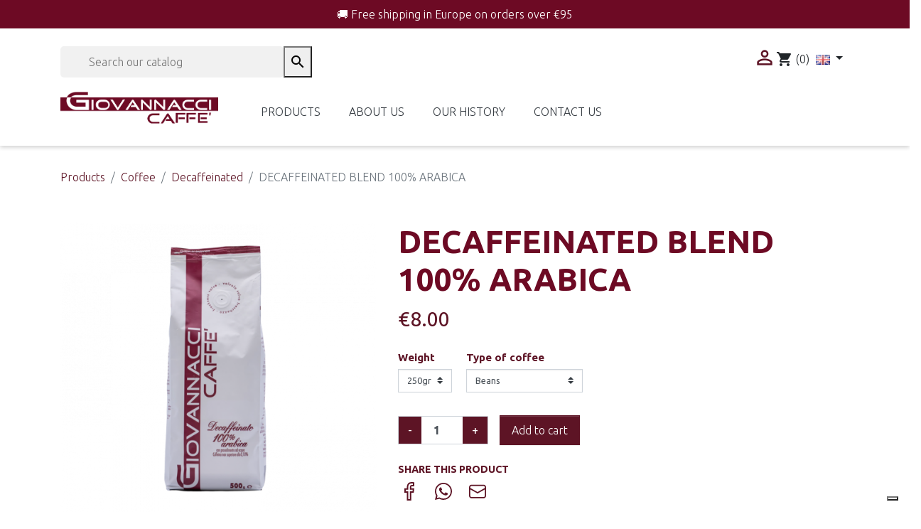

--- FILE ---
content_type: text/html; charset=utf-8
request_url: https://giovannaccicaffe.it/en/decaffeinated/170-206-decaffeinated-blend
body_size: 26694
content:
<!doctype html>
<html lang="en">

  <head>
    
      
  <link rel="preconnect" href="//fonts.gstatic.com/" crossorigin>
<link rel="preconnect" href="//ajax.googleapis.com" crossorigin>
<script type="text/javascript">
    WebFontConfig = {
        google: { families: [ 'Dancing+Script:400', 'Ubuntu:300,400,700' ] }
    };
    (function() {
        var wf = document.createElement('script');
        wf.src = 'https://ajax.googleapis.com/ajax/libs/webfont/1/webfont.js';
        wf.type = 'text/javascript';
        wf.async = 'true';
        var s = document.getElementsByTagName('script')[0];
        s.parentNode.insertBefore(wf, s);
    })(); </script>


  <meta charset="utf-8">


  <meta http-equiv="x-ua-compatible" content="ie=edge">



  <link rel="canonical" href="https://giovannaccicaffe.it/en/decaffeinated/170-decaffeinated-blend">

  <title>DECAFFEINATED BLEND 100% ARABICA</title>
  <meta name="description" content="">
  <meta name="keywords" content="">
        
      <link rel="canonical" href="https://giovannaccicaffe.it/en/decaffeinated/170-decaffeinated-blend">
    
                    <link rel="alternate" href="https://giovannaccicaffe.it/it/decaffeinato/170-miscela-decaffeinato" hreflang="it">
              <link rel="alternate" href="https://giovannaccicaffe.it/en/decaffeinated/170-decaffeinated-blend" hreflang="en-us">
              <link rel="alternate" href="https://giovannaccicaffe.it/de/entkoffeinierter/170-entkoffeinierter-kaffee" hreflang="de-de">
              
  <meta property="og:title" content="DECAFFEINATED BLEND 100% ARABICA"/>
<meta property="og:description" content=""/>
<meta property="og:type" content="website"/>
<meta property="og:url" content="https://giovannaccicaffe.it/en/decaffeinated/170-206-decaffeinated-blend"/>
<meta property="og:site_name" content="Giovannacci Caffè"/>

    <meta property="og:type" content="product"/>
                        <meta property="og:image" content="https://giovannaccicaffe.it/766-large_default/decaffeinated-blend.jpg"/>
                    <meta property="og:image" content="https://giovannaccicaffe.it/691-large_default/decaffeinated-blend.jpg"/>
                    <meta property="og:image" content="https://giovannaccicaffe.it/705-large_default/decaffeinated-blend.jpg"/>
                <meta property="og:image:height" content="800"/>
        <meta property="og:image:width" content="800"/>
                <meta property="product:price:amount" content="8" />
        <meta property="product:price:currency" content="EUR" />
                    <meta property="og:availability" content="instock" />

<script type="application/ld+json">
{
    "@context": "http://schema.org",
    "@type": "Organization",
    "name": "Giovannacci Caffè",
    "url": "https://giovannaccicaffe.it/en/",
    "logo": {
        "@type": "ImageObject",
        "url": "https://giovannaccicaffe.ithttps://giovannaccicaffe.it/img/logo-1644912637.jpg"
    }
}
</script>

<script type="application/ld+json">
{
    "@context": "http://schema.org",
    "@type": "WebPage",
    "isPartOf": {
        "@type": "WebSite",
        "url": "https://giovannaccicaffe.it/en/",
        "name": "Giovannacci Caffè"
    },
    "name": "DECAFFEINATED BLEND 100% ARABICA",
    "url": "https://giovannaccicaffe.it/en/decaffeinated/170-206-decaffeinated-blend"
}
</script>


    <script type="application/ld+json">
    {
        "@context": "https://schema.org",
        "@type": "BreadcrumbList",
        "itemListElement": [
                        {
                "@type": "ListItem",
                "position": 1,
                "name": "Home",
                "item": "https://giovannaccicaffe.it/en/"
            },                        {
                "@type": "ListItem",
                "position": 2,
                "name": "Products",
                "item": "https://giovannaccicaffe.it/en/61-products"
            },                        {
                "@type": "ListItem",
                "position": 3,
                "name": "Coffee",
                "item": "https://giovannaccicaffe.it/en/12-coffee"
            },                        {
                "@type": "ListItem",
                "position": 4,
                "name": "Decaffeinated",
                "item": "https://giovannaccicaffe.it/en/17-decaffeinated"
            },                        {
                "@type": "ListItem",
                "position": 5,
                "name": "DECAFFEINATED BLEND 100% ARABICA",
                "item": "https://giovannaccicaffe.it/en/decaffeinated/170-206-decaffeinated-blend#/type_of_coffee-beans/weight-250gr"
            }                    ]
    }
    </script>

  



  <meta name="viewport" content="width=device-width, initial-scale=1">



  <link rel="icon" type="image/vnd.microsoft.icon" href="https://giovannaccicaffe.it/img/favicon.ico?1644912637">
  <link rel="shortcut icon" type="image/x-icon" href="https://giovannaccicaffe.it/img/favicon.ico?1644912637">
  <link rel="stylesheet" href="/threesixty/pannellum.min.css">





    <link rel="stylesheet" href="https://giovannaccicaffe.it/themes/giovannacci/assets/css/theme.css" type="text/css" media="all">
  <link rel="stylesheet" href="https://giovannaccicaffe.it/modules/blockreassurance/views/dist/front.css" type="text/css" media="all">
  <link rel="stylesheet" href="https://giovannaccicaffe.it/modules/paypal/views/css/paypal_fo.css" type="text/css" media="all">
  <link rel="stylesheet" href="https://giovannaccicaffe.it/modules/ps_searchbar/ps_searchbar.css" type="text/css" media="all">
  <link rel="stylesheet" href="https://giovannaccicaffe.it/modules/nexixpay/views/css/front.css" type="text/css" media="all">
  <link rel="stylesheet" href="https://giovannaccicaffe.it/modules/ph_instagram/views/css/instagram.css" type="text/css" media="all">
  <link rel="stylesheet" href="https://giovannaccicaffe.it/modules/ph_instagram/views/css/fancybox.css" type="text/css" media="all">
  <link rel="stylesheet" href="https://giovannaccicaffe.it/modules/gsnippetsreviews/views/css/font-awesome.css" type="text/css" media="all">
  <link rel="stylesheet" href="https://giovannaccicaffe.it/modules/gsnippetsreviews/views/css/hook-17.css" type="text/css" media="all">
  <link rel="stylesheet" href="https://giovannaccicaffe.it/modules/gsnippetsreviews/views/css/jquery.star-rating-17.css" type="text/css" media="all">
  <link rel="stylesheet" href="https://giovannaccicaffe.it/modules/gsnippetsreviews/views/css/snippets.css" type="text/css" media="all">
  <link rel="stylesheet" href="https://giovannaccicaffe.it/modules/advancedpopupcreator/views/css/advancedpopup-front.css" type="text/css" media="all">
  <link rel="stylesheet" href="https://giovannaccicaffe.it/modules/advancedpopupcreator/lib/fancybox/jquery.fancybox-transitions.css" type="text/css" media="all">
  <link rel="stylesheet" href="https://giovannaccicaffe.it/modules/ets_banneranywhere/views/css/front.css" type="text/css" media="all">
  <link rel="stylesheet" href="https://giovannaccicaffe.it/modules/codwfeeplus/views/css/style-front_17.css" type="text/css" media="all">
  <link rel="stylesheet" href="https://giovannaccicaffe.it/modules/mqc/views/css/mqc.css" type="text/css" media="all">
  <link rel="stylesheet" href="https://giovannaccicaffe.it/themes/giovannacci/modules/referralbyphone//views/css/front.css" type="text/css" media="all">
  <link rel="stylesheet" href="https://giovannaccicaffe.it/js/jquery/ui/themes/base/minified/jquery-ui.min.css" type="text/css" media="all">
  <link rel="stylesheet" href="https://giovannaccicaffe.it/js/jquery/ui/themes/base/minified/jquery.ui.theme.min.css" type="text/css" media="all">
  <link rel="stylesheet" href="https://giovannaccicaffe.it/js/jquery/plugins/fancybox/jquery.fancybox.css" type="text/css" media="all">
  <link rel="stylesheet" href="https://giovannaccicaffe.it/themes/giovannacci/modules/ps_imageslider/css/homeslider.css" type="text/css" media="all">
  <link rel="stylesheet" href="https://giovannaccicaffe.it/themes/giovannacci/assets/css/custom.css" type="text/css" media="all">



  

  <script type="text/javascript">
        var MQC_MODULE_MODAL = 0;
        var ap5_cartPackProducts = [];
        var ap5_modalErrorTitle = "An error has occurred";
        var codwfeeplus_codproductid = "161";
        var codwfeeplus_codproductreference = "COD";
        var codwfeeplus_is17 = true;
        var prestashop = {"cart":{"products":[],"totals":{"total":{"type":"total","label":"Total","amount":0,"value":"\u20ac0.00"},"total_including_tax":{"type":"total","label":"Total (tax incl.)","amount":0,"value":"\u20ac0.00"},"total_excluding_tax":{"type":"total","label":"Total (tax excl.)","amount":0,"value":"\u20ac0.00"}},"subtotals":{"products":{"type":"products","label":"Subtotal","amount":0,"value":"\u20ac0.00"},"discounts":null,"shipping":{"type":"shipping","label":"Shipping","amount":0,"value":""},"tax":null},"products_count":0,"summary_string":"0 items","vouchers":{"allowed":1,"added":[]},"discounts":[],"minimalPurchase":0,"minimalPurchaseRequired":""},"currency":{"id":1,"name":"Euro","iso_code":"EUR","iso_code_num":"978","sign":"\u20ac"},"customer":{"lastname":null,"firstname":null,"email":null,"birthday":null,"newsletter":null,"newsletter_date_add":null,"optin":null,"website":null,"company":null,"siret":null,"ape":null,"is_logged":false,"gender":{"type":null,"name":null},"addresses":[]},"language":{"name":"English (English)","iso_code":"en","locale":"en-US","language_code":"en-us","is_rtl":"0","date_format_lite":"m\/d\/Y","date_format_full":"m\/d\/Y H:i:s","id":2},"page":{"title":"","canonical":"https:\/\/giovannaccicaffe.it\/en\/decaffeinated\/170-decaffeinated-blend","meta":{"title":"DECAFFEINATED BLEND 100% ARABICA","description":"","keywords":"","robots":"index"},"page_name":"product","body_classes":{"lang-en":true,"lang-rtl":false,"country-IT":true,"currency-EUR":true,"layout-full-width":true,"page-product":true,"tax-display-disabled":true,"product-id-170":true,"product-DECAFFEINATED BLEND 100% ARABICA":true,"product-id-category-17":true,"product-id-manufacturer-0":true,"product-id-supplier-0":true,"product-available-for-order":true},"admin_notifications":[]},"shop":{"name":"Giovannacci Caff\u00e8","logo":"https:\/\/giovannaccicaffe.it\/img\/logo-1644912637.jpg","stores_icon":"https:\/\/giovannaccicaffe.it\/img\/logo_stores.png","favicon":"https:\/\/giovannaccicaffe.it\/img\/favicon.ico"},"urls":{"base_url":"https:\/\/giovannaccicaffe.it\/","current_url":"https:\/\/giovannaccicaffe.it\/en\/decaffeinated\/170-206-decaffeinated-blend","shop_domain_url":"https:\/\/giovannaccicaffe.it","img_ps_url":"https:\/\/giovannaccicaffe.it\/img\/","img_cat_url":"https:\/\/giovannaccicaffe.it\/img\/c\/","img_lang_url":"https:\/\/giovannaccicaffe.it\/img\/l\/","img_prod_url":"https:\/\/giovannaccicaffe.it\/img\/p\/","img_manu_url":"https:\/\/giovannaccicaffe.it\/img\/m\/","img_sup_url":"https:\/\/giovannaccicaffe.it\/img\/su\/","img_ship_url":"https:\/\/giovannaccicaffe.it\/img\/s\/","img_store_url":"https:\/\/giovannaccicaffe.it\/img\/st\/","img_col_url":"https:\/\/giovannaccicaffe.it\/img\/co\/","img_url":"https:\/\/giovannaccicaffe.it\/themes\/giovannacci\/assets\/img\/","css_url":"https:\/\/giovannaccicaffe.it\/themes\/giovannacci\/assets\/css\/","js_url":"https:\/\/giovannaccicaffe.it\/themes\/giovannacci\/assets\/js\/","pic_url":"https:\/\/giovannaccicaffe.it\/upload\/","pages":{"address":"https:\/\/giovannaccicaffe.it\/en\/address","addresses":"https:\/\/giovannaccicaffe.it\/en\/addresses","authentication":"https:\/\/giovannaccicaffe.it\/en\/login","cart":"https:\/\/giovannaccicaffe.it\/en\/cart","category":"https:\/\/giovannaccicaffe.it\/en\/index.php?controller=category","cms":"https:\/\/giovannaccicaffe.it\/en\/index.php?controller=cms","contact":"https:\/\/giovannaccicaffe.it\/en\/contact-us","discount":"https:\/\/giovannaccicaffe.it\/en\/discount","guest_tracking":"https:\/\/giovannaccicaffe.it\/en\/guest-tracking","history":"https:\/\/giovannaccicaffe.it\/en\/order-history","identity":"https:\/\/giovannaccicaffe.it\/en\/identity","index":"https:\/\/giovannaccicaffe.it\/en\/","my_account":"https:\/\/giovannaccicaffe.it\/en\/my-account","order_confirmation":"https:\/\/giovannaccicaffe.it\/en\/order-confirmation","order_detail":"https:\/\/giovannaccicaffe.it\/en\/index.php?controller=order-detail","order_follow":"https:\/\/giovannaccicaffe.it\/en\/order-follow","order":"https:\/\/giovannaccicaffe.it\/en\/order","order_return":"https:\/\/giovannaccicaffe.it\/en\/index.php?controller=order-return","order_slip":"https:\/\/giovannaccicaffe.it\/en\/credit-slip","pagenotfound":"https:\/\/giovannaccicaffe.it\/en\/page-not-found","password":"https:\/\/giovannaccicaffe.it\/en\/password-recovery","pdf_invoice":"https:\/\/giovannaccicaffe.it\/en\/index.php?controller=pdf-invoice","pdf_order_return":"https:\/\/giovannaccicaffe.it\/en\/index.php?controller=pdf-order-return","pdf_order_slip":"https:\/\/giovannaccicaffe.it\/en\/index.php?controller=pdf-order-slip","prices_drop":"https:\/\/giovannaccicaffe.it\/en\/prices-drop","product":"https:\/\/giovannaccicaffe.it\/en\/index.php?controller=product","search":"https:\/\/giovannaccicaffe.it\/en\/search","sitemap":"https:\/\/giovannaccicaffe.it\/en\/Sitemap","stores":"https:\/\/giovannaccicaffe.it\/en\/stores","supplier":"https:\/\/giovannaccicaffe.it\/en\/supplier","register":"https:\/\/giovannaccicaffe.it\/en\/login?create_account=1","order_login":"https:\/\/giovannaccicaffe.it\/en\/order?login=1"},"alternative_langs":{"it":"https:\/\/giovannaccicaffe.it\/it\/decaffeinato\/170-miscela-decaffeinato","en-us":"https:\/\/giovannaccicaffe.it\/en\/decaffeinated\/170-decaffeinated-blend","de-de":"https:\/\/giovannaccicaffe.it\/de\/entkoffeinierter\/170-entkoffeinierter-kaffee"},"theme_assets":"\/themes\/giovannacci\/assets\/","actions":{"logout":"https:\/\/giovannaccicaffe.it\/en\/?mylogout="},"no_picture_image":{"bySize":{"small_default":{"url":"https:\/\/giovannaccicaffe.it\/img\/p\/en-default-small_default.jpg","width":98,"height":98},"cart_default":{"url":"https:\/\/giovannaccicaffe.it\/img\/p\/en-default-cart_default.jpg","width":125,"height":125},"pdt_180":{"url":"https:\/\/giovannaccicaffe.it\/img\/p\/en-default-pdt_180.jpg","width":180,"height":180},"home_default":{"url":"https:\/\/giovannaccicaffe.it\/img\/p\/en-default-home_default.jpg","width":250,"height":250},"pdt_300":{"url":"https:\/\/giovannaccicaffe.it\/img\/p\/en-default-pdt_300.jpg","width":300,"height":300},"pdt_360":{"url":"https:\/\/giovannaccicaffe.it\/img\/p\/en-default-pdt_360.jpg","width":360,"height":360},"medium_default":{"url":"https:\/\/giovannaccicaffe.it\/img\/p\/en-default-medium_default.jpg","width":452,"height":452},"pdt_540":{"url":"https:\/\/giovannaccicaffe.it\/img\/p\/en-default-pdt_540.jpg","width":540,"height":540},"large_default":{"url":"https:\/\/giovannaccicaffe.it\/img\/p\/en-default-large_default.jpg","width":800,"height":800}},"small":{"url":"https:\/\/giovannaccicaffe.it\/img\/p\/en-default-small_default.jpg","width":98,"height":98},"medium":{"url":"https:\/\/giovannaccicaffe.it\/img\/p\/en-default-pdt_300.jpg","width":300,"height":300},"large":{"url":"https:\/\/giovannaccicaffe.it\/img\/p\/en-default-large_default.jpg","width":800,"height":800},"legend":""}},"configuration":{"display_taxes_label":false,"display_prices_tax_incl":false,"is_catalog":false,"show_prices":true,"opt_in":{"partner":false},"quantity_discount":{"type":"price","label":"Unit price"},"voucher_enabled":1,"return_enabled":0},"field_required":[],"breadcrumb":{"links":[{"title":"Home","url":"https:\/\/giovannaccicaffe.it\/en\/"},{"title":"Products","url":"https:\/\/giovannaccicaffe.it\/en\/61-products"},{"title":"Coffee","url":"https:\/\/giovannaccicaffe.it\/en\/12-coffee"},{"title":"Decaffeinated","url":"https:\/\/giovannaccicaffe.it\/en\/17-decaffeinated"},{"title":"DECAFFEINATED BLEND 100% ARABICA","url":"https:\/\/giovannaccicaffe.it\/en\/decaffeinated\/170-206-decaffeinated-blend#\/type_of_coffee-beans\/weight-250gr"}],"count":5},"link":{"protocol_link":"https:\/\/","protocol_content":"https:\/\/"},"time":1769249032,"static_token":"5ecf6e577cb36ea672efb1cc4ad81807","token":"735d7d74dafb040160b060c3bf5e2124","debug":false};
        var psemailsubscription_subscription = "https:\/\/giovannaccicaffe.it\/en\/module\/ps_emailsubscription\/subscription";
        var psr_icon_color = "#F19D76";
      </script>



  <script type="text/javascript">
    var PH_INSTA_LINK_AJAX = "https://giovannaccicaffe.it/en/module/ph_instagram/common";
    var PH_INSTA_TOKEN = "eab911516a24fd9bd9639b2ad38ae896";
</script>
<script type="text/javascript" src="/modules/ph_instagram/views/js/fancybox.js" defer="defer"></script>
<script type="text/javascript" src="/modules/ph_instagram/views/js/front.js" defer="defer"></script>
<script type="text/javascript" data-keepinline="true">
    // instantiate object
    var oGsr = {};
    var bt_msgs = {"delay":"You have not filled out a numeric for delay option","fbId":"You have not filled out a numeric for Facebook App ID option","fbsecret":"You have not filled out Facebook App Secret option","reviewDate":"You have not filled out the review's date","title":"You have not filled out the title","comment":"You have not filled out the comment","report":"You have not filled out the report comment","rating":"You have not selected the rating for the review","checkreview":"You have not selected one review","email":"You have not filled out your email","status":"You didn't select any status","vouchercode":"You have not filled out the voucher code","voucheramount":"You have left 0 as value for voucher's value","voucherminimum":"Minimum amount is not a numeric","vouchermaximum":"Maximum quantity is not a numeric","vouchervalidity":"You have left 0 as value for voucher's validity","importMatching":"You have not filled the number of columns out","reviewModerationTxt":{"1":"You have not filled out your legal text for using a moderation with language Italiano (Italian). Click on the language drop-down list in order to fill out the correct language field(s).","2":"You have not filled out your legal text for using a moderation with language English (English). Click on the language drop-down list in order to fill out the correct language field(s).","3":"You have not filled out your legal text for using a moderation with language Deutsch (German). Click on the language drop-down list in order to fill out the correct language field(s)."},"reviewModifyTxt":{"1":"You have not filled out your legal text for using a review modification tool with language Italiano (Italian). Click on the language drop-down list in order to fill out the correct language field(s).","2":"You have not filled out your legal text for using a review modification tool with language English (English). Click on the language drop-down list in order to fill out the correct language field(s).","3":"You have not filled out your legal text for using a review modification tool with language Deutsch (German). Click on the language drop-down list in order to fill out the correct language field(s)."},"emailTitle":{"1":"You have not filled out your title or text with language Italiano (Italian). Click on the language drop-down list in order to fill out the correct language field(s).","2":"You have not filled out your title or text with language English (English). Click on the language drop-down list in order to fill out the correct language field(s).","3":"You have not filled out your title or text with language Deutsch (German). Click on the language drop-down list in order to fill out the correct language field(s)."},"emaillCategory":{"1":"You have not filled out your category label with language Italiano (Italian). Click on the language drop-down list in order to fill out the correct language field(s).","2":"You have not filled out your category label with language English (English). Click on the language drop-down list in order to fill out the correct language field(s).","3":"You have not filled out your category label with language Deutsch (German). Click on the language drop-down list in order to fill out the correct language field(s)."},"emaillProduct":{"1":"You have not filled out your product label with language Italiano (Italian). Click on the language drop-down list in order to fill out the correct language field(s).","2":"You have not filled out your product label with language English (English). Click on the language drop-down list in order to fill out the correct language field(s).","3":"You have not filled out your product label with language Deutsch (German). Click on the language drop-down list in order to fill out the correct language field(s)."},"emaillSentence":{"1":"You have not filled out your custom body sentence with language Italiano (Italian). Click on the language drop-down list in order to fill out the correct language field(s).","2":"You have not filled out your custom body sentence with language English (English). Click on the language drop-down list in order to fill out the correct language field(s).","3":"You have not filled out your custom body sentence with language Deutsch (German). Click on the language drop-down list in order to fill out the correct language field(s)."}};
    var bt_sImgUrl = '/modules/gsnippetsreviews/views/img/';
    var bt_sWebService = '/modules/gsnippetsreviews/ws-gsnippetsreviews.php?bt_token=3fdf871f2d73a99a5cc5b70623982830';
    var sGsrModuleName = 'gsr';
    var bt_aFancyReviewForm = {};
    var bt_aFancyReviewTabForm = {};
    var bt_oScrollTo = {};
    bt_oScrollTo.execute = false;
    var bt_oUseSocialButton = {};
    bt_oUseSocialButton.run = false;
    var bt_oActivateReviewTab = {};
    bt_oActivateReviewTab.run = false;
    var bt_oDeactivateReviewTab = {};
    bt_oDeactivateReviewTab.run = false;
    var bt_aReviewReport = new Array();
    var bt_oCallback = {};
    bt_oCallback.run = false;
    var bt_aStarsRating = new Array();
    var bt_oBxSlider = {};
    bt_oBxSlider.run = false;
</script><script type="text/javascript">
	// manage 
	var bt_nl_form = {};
	bt_nl_form.hide = false;
	bt_nl_form.module_selector = '';
	bt_nl_form.shortcode = false;
	bt_nl_form.shortcode_selector = '';
	bt_nl_form.popup = false;
	bt_nl_form.popup_selector = '';
	bt_nl_form.popup_width = 800;
	bt_nl_form.popup_height = 600;
	bt_nl_form.html_content = true;
	bt_nl_form.html_selector = '#mce_html_form_hide';
	bt_nl_form.ajax = false;
	bt_nl_form.ajax_selector = '';
	bt_nl_form.ajax_url = '';
	bt_nl_form.ajax_params = '';

	// manage the NL module
	var bt_nl_module = {};
	bt_nl_module.ajax = false;
	bt_nl_module.field_submit = '';
	bt_nl_module.field_email = '';
	bt_nl_module.ajax_url = '';
	bt_nl_module.ajax_params = '';

</script>

	<script id="mcjs">!function(c,h,i,m,p){m=c.createElement(h),p=c.getElementsByTagName(h)[0],m.async=1,m.src=i,p.parentNode.insertBefore(m,p)}(document,"script","https://chimpstatic.com/mcjs-connected/js/users/cad2e6136a7f3369266dd7213/dc467345f5bef9be88bf2442f.js");</script>

	<div id="mce_html_form_hide" style="display: none;">
        <style type="text/css">
	.mce label {text-align: left !important;}
</style>
<div class="row col-xs-12 col-sm-12 col-md-12 col-lg-12 mce">
	<link href="//cdn-images.mailchimp.com/embedcode/classic-10_7.css" rel="stylesheet" type="text/css">
        <div id="mc_embed_signup">
        <form action="https://giovannaccicaffe.us19.list-manage.com/subscribe/post?u=cad2e6136a7f3369266dd7213&amp;id=ea21e53b5a" method="post" id="mc-embedded-subscribe-form" name="mc-embedded-subscribe-form" class="validate" target="_blank" novalidate>
            <div id="mc_embed_signup_scroll">
        <div class="indicates-required" style="display: none"><span class="asterisk">*</span> indicates required</div>
        <div class="mc-field-group">
          <input type="email" value="" name="EMAIL" class="required email" placeholder="Email" id="mce-EMAIL">
        </div>
        <div class="mc-field-group" style="display: none">
          <label for="mce-FNAME">First Name </label>
          <input type="text" value="" name="FNAME" class="" id="mce-FNAME">
        </div>
        <div class="mc-field-group" style="display: none">
          <label for="mce-LNAME">Last Name </label>
          <input type="text" value="" name="LNAME" class="" id="mce-LNAME">
        </div>
        <div class="mc-field-group" style="display: none">
          <label for="mce-MMERGE5">LANGUAGE EN</label>
          <input type="text" value="English" name="MMERGE5" class="" id="mce-MMERGE5">
        </div>
          <div id="mce-responses" class="clear">
            <div class="response" id="mce-error-response" style="display:none"></div>
            <div class="response" id="mce-success-response" style="display:none"></div>
          </div>    
          <div class="mc-field-group d-flex align-items-center mc-custom-gdpr mc-custom-gdpr-footer">
            <input type="checkbox" value="" name="GDPR" class="gdpr" id="mce-GDPR">
                <div class="mailchimp-footer-gdpr"><label for="mce-GDPR">I accept the terms and conditions of the </label><a target="_blank" class="pp-link" href="/en/privacy">privacy policy</a></div>
          </div>
          <!-- real people should not fill this in and expect good things - do not remove this or risk form bot signups-->
            <div style="position: absolute; left: -5000px;" aria-hidden="true"><input type="text" name="b_cad2e6136a7f3369266dd7213_ea21e53b5a" tabindex="-1" value=""></div>
              <div class="clear"><input type="submit" value="Subscribe" name="subscribe" id="mc-embedded-subscribe" class="button footer--subscribe"></div>
            </div>
        </form>
        </div>
      <script type='text/javascript' src='//s3.amazonaws.com/downloads.mailchimp.com/js/mc-validate.js'></script><script type='text/javascript'>(function($) {window.fnames = new Array(); window.ftypes = new Array();fnames[0]='EMAIL';ftypes[0]='email';
      //fnames[1]='FNAME';ftypes[1]='text';fnames[2]='LNAME';ftypes[2]='text';fnames[3]='ADDRESS';ftypes[3]='address';fnames[4]='PHONE';ftypes[4]='phone';fnames[5]='MMERGE5';ftypes[5]='text';
      }(jQuery));var $mcj = jQuery.noConflict(true);</script>
</div>
	</div>
<script type="text/javascript" style="display: none">
	//Common vars
    var apc_link = "https://giovannaccicaffe.it/en/module/advancedpopupcreator/popup";
    var apc_token = "5ecf6e577cb36ea672efb1cc4ad81807";
    var apc_product = "170";
    var apc_category = "0";
    var apc_supplier = "0";
    var apc_manufacturer = "0";
    var apc_cms = "";
    var apc_controller = "product";
</script>

<!-- emarketing start -->





<!-- emarketing end --><script type="text/javascript">
var referral_controller_url = "https://giovannaccicaffe.it/en/module/referralbyphone/default";
var id_customer = "";
</script>




		<script async suppressedsrc="https://www.googletagmanager.com/gtag/js?id=UA-45999356-7" class="_iub_cs_activate"></script>
		<script>
		  window.dataLayer = window.dataLayer || [];
		  function gtag(){dataLayer.push(arguments);}
		  gtag('js', new Date());

		  gtag('config', 'UA-45999356-7', { 'anonymize_ip': true });
		</script>
		<script type="text/plain" class="_iub_cs_activate"> !function(f,b,e,v,n,t,s) {if(f.fbq)return;n=f.fbq=function(){n.callMethod? n.callMethod.apply(n,arguments):n.queue.push(arguments)}; if(!f._fbq)f._fbq=n;n.push=n;n.loaded=!0;n.version='2.0'; n.queue=[];t=b.createElement(e);t.async=!0; t.src=v;s=b.getElementsByTagName(e)[0]; s.parentNode.insertBefore(t,s)}(window,document,'script', 'https://connect.facebook.net/en_US/fbevents.js');  fbq('init', '1521349314653337');  fbq('track', 'PageView'); </script> <noscript>  <img height="1" width="1"  src="https://www.facebook.com/tr?id=1521349314653337&ev=PageView &noscript=1"/> </noscript> <!-- End Facebook Pixel Code -->
    <noscript><img height="1" width="1" style="display:none" src="https://www.facebook.com/tr?id=1521349314653337&ev=PageView&noscript=1"/></noscript>


<script type="text/javascript">
var _iub = _iub || [];
_iub.csConfiguration = {"ccpaApplies":true,"consentOnContinuedBrowsing":false,"enableCcpa":true,"floatingPreferencesButtonDisplay":"bottom-right","invalidateConsentWithoutLog":true,"perPurposeConsent":true,"siteId":260467,"cookiePolicyId":304325,"lang":"en", "banner":{ "acceptButtonColor":"#5D1425","acceptButtonDisplay":true,"closeButtonRejects":true,"customizeButtonDisplay":true,"explicitWithdrawal":true,"listPurposes":true,"position":"float-bottom-left","rejectButtonColor":"#5D1425","rejectButtonDisplay":true }};
</script>
<script type="text/javascript" src="//cdn.iubenda.com/cs/ccpa/stub.js"></script>
<script type="text/javascript" src="//cdn.iubenda.com/cs/iubenda_cs.js" charset="UTF-8" async></script>
  
    
  </head>

  <body id="product" class="lang-en country-it currency-eur layout-full-width page-product tax-display-disabled product-id-170 product-decaffeinated-blend-100-arabica product-id-category-17 product-id-manufacturer-0 product-id-supplier-0 product-available-for-order">

    
      
    

    <main>
      
              

      <header id="header" class="l-header">
        
          <div class="ets_baw_display_banner  ">
            <div class="content_before_image">
            <p style="text-align: center;"><span style="color: #ffffff;">🚚 Free shipping in Europe on orders over €95</span></p>
        </div>
            </div>
<div class="clearfix"></div>

    <div class="header-banner">
        
    </div>



    <div class="header-nav">
        <div class="header__container container">
            <div class="d-flex justify-content-end">
                <!-- Block search module TOP -->
<div id="search_widget" class="search-widget" data-search-controller-url="//giovannaccicaffe.it/en/search">
	<form method="get" action="//giovannaccicaffe.it/en/search">
		<input type="hidden" name="controller" value="search">
		<input type="text" name="s" value="" placeholder="Search our catalog" aria-label="Search">
		<button type="submit">
			<i class="material-icons search">&#xE8B6;</i>
      <span class="d-none">Search</span>
		</button>
	</form>
</div>
<!-- /Block search module TOP -->
<div class="user-info">
      <a
      href="https://giovannaccicaffe.it/en/my-account"
      title="Log in to your customer account"
      rel="nofollow"
    >
      <span><i class="material-icons">&#xE7FF;</i></span>
    </a>
  </div>
<div id="_desktop_cart">
  <div class="blockcart cart-preview inactive" data-refresh-url="//giovannaccicaffe.it/en/module/ps_shoppingcart/ajax">
    <div class="header dropdown js-dropdown">
              <i class="material-icons shopping-cart">shopping_cart</i>
        <span class="hidden-sm-down d-none">Cart</span>
        <span class="cart-products-count">(0)</span>
      	  <div class="dropdown-menu mini-cart" style="right:0;left:auto;width: 270px;">
		<ul class="mini-cart-items">
		  		</ul>
		<div class="mini-cart-subtotals">
		
		  						  <div class="mini-cart-block cart-summary-line cart-summary-subtotals" id="cart-subtotal-products">
				<span class="label">Subtotal</span>
				<span class="value">€0.00</span>
			  </div>
					  					  						  <div class="mini-cart-block cart-summary-line cart-summary-subtotals" id="cart-subtotal-shipping">
				<span class="label">Shipping</span>
				<span class="value"></span>
			  </div>
					  					  		
		</div>
		<div class="mini-cart-summary-totals">
			<div class=" mini-cart-block">
			  
				<div class="mini-cart-summary-line mini-cart-total">
				  <span class="label">Total (tax excl.)</span>
				  <span class="value">€0.00</span>
				</div>
			  
			  		  </div>
		</div>
		<div class="mini-cart-block mini-cart-checkout">
			<div class="text-xs-center">
				<a class="btn btn-primary checkout" rel="nofollow" href="//giovannaccicaffe.it/en/cart?action=show">
				Checkout
				</a>
			</div>
		</div>
	  </div>
    </div>
  </div>
</div><div id="_desktop_language_selector">
  <div class="language-selector-wrapper">
    <span id="language-selector-label" class="d-inline-block d-md-none">Language:</span>
    <div class="language-selector dropdown js-dropdown">
      <button data-toggle="dropdown" class="btn btn-sm dropdown-toggle" aria-haspopup="true" aria-expanded="false" aria-label="Language dropdown">
          <img class="language-flag" alt="English" src="https://giovannaccicaffe.it//img/l/2.jpg">
      </button>
      <div class="dropdown-menu" aria-labelledby="language-selector-label">
                        <a href="https://giovannaccicaffe.it/it/decaffeinato/170-miscela-decaffeinato" class="dropdown-item small" data-iso-code="it">Italiano</a>
                        <a href="https://giovannaccicaffe.it/en/decaffeinated/170-decaffeinated-blend" class="dropdown-item small active" data-iso-code="en">English</a>
                        <a href="https://giovannaccicaffe.it/de/entkoffeinierter/170-entkoffeinierter-kaffee" class="dropdown-item small" data-iso-code="de">Deutsch</a>
                </div>
    </div>
  </div>
</div>

            </div>
        </div>
    </div>
 


  <div class="container header-top d-flex justify-content-start">
		<button class="visible--mobile btn" id="menu-icon" data-toggle="modal" data-target="#mobile_top_menu_wrapper">
			<i class="material-icons d-inline">&#xE5D2;</i>
		</button>
		<a href="https://giovannaccicaffe.it/" class="header__logo header-top__col">
			<img class="logo img-fluid" src="https://giovannaccicaffe.it/img/logo-1644912637.jpg" alt="Giovannacci Caffè">
		</a>
		

<nav class="menu visible--desktop" id="_desktop_top_menu">
  
      <ul class="menu-top h-100" id="top-menu" role="navigation" data-depth="0">
                                        <li class="h-100 menu__item--0 category menu__item menu__item--top"
          id="category-61" aria-haspopup="true" aria-expanded="false"
          aria-owns="top_sub_menu_9005" aria-controls="top_sub_menu_9005">
          
                    <div class="menu__item-header">
                      <a
              class="d-md-flex w-100 h-100 menu__item-link--top menu__item-link--hassubmenu"
              href="https://giovannaccicaffe.it/en/61-products" data-depth="0"
                          >
              <span class="align-self-center">Products</span>
            </a>
                                                <span class="visible--mobile">
                <span data-target="#top_sub_menu_42959" data-toggle="collapse"
                      class="d-block navbar-toggler icon-collapse">
                  <i class="material-icons menu__collapseicon">&#xE313;</i>
                </span>
              </span>
          </div>
                                <div class="menu-sub clearfix collapse show" data-collapse-hide-mobile
                 id="top_sub_menu_42959" role="group" aria-labelledby="category-61"
                 aria-expanded="false" aria-hidden="true">
              <div class="menu-sub__content">
                
      <ul  class="menu-sub__list menu-sub__list--1" data-depth="1">
                                        <li class="h-100 menu__item--1 category menu__item menu__item--sub"
          id="category-12" aria-haspopup="true" aria-expanded="false"
          aria-owns="top_sub_menu_29956" aria-controls="top_sub_menu_29956">
          
                    <div class="menu__item-header">
                      <a
              class="d-md-flex w-100 h-100 menu__item-link--sub menu__item-link--1 menu__item-link--hassubmenu"
              href="https://giovannaccicaffe.it/en/12-coffee" data-depth="1"
                          >
              <span class="align-self-center">Coffee</span>
            </a>
                                                <span class="visible--mobile">
                <span data-target="#top_sub_menu_26956" data-toggle="collapse"
                      class="d-block navbar-toggler icon-collapse">
                  <i class="material-icons menu__collapseicon">&#xE313;</i>
                </span>
              </span>
          </div>
                                <div class="clearfix collapse show" data-collapse-hide-mobile
                 id="top_sub_menu_26956" role="group" aria-labelledby="category-12"
                 aria-expanded="false" aria-hidden="true">
              <div>
                
      <ul  class="menu-sub__list menu-sub__list--2" data-depth="2">
                                        <li class="h-100 menu__item--2 category menu__item menu__item--sub"
          id="category-45" aria-haspopup="true" aria-expanded="false"
          aria-owns="top_sub_menu_84878" aria-controls="top_sub_menu_84878">
          
                    <div class="menu__item-header">
                      <a
              class="d-md-flex w-100 h-100 menu__item-link--sub menu__item-link--2 menu__item-link--hassubmenu"
              href="https://giovannaccicaffe.it/en/45-selezione-speciale-single-origins" data-depth="2"
                          >
              <span class="align-self-center">Selezione Speciale Single Origins</span>
            </a>
                                                <span class="visible--mobile">
                <span data-target="#top_sub_menu_25648" data-toggle="collapse"
                      class="d-block navbar-toggler icon-collapse">
                  <i class="material-icons menu__collapseicon">&#xE313;</i>
                </span>
              </span>
          </div>
                                <div class="clearfix collapse show" data-collapse-hide-mobile
                 id="top_sub_menu_25648" role="group" aria-labelledby="category-45"
                 aria-expanded="false" aria-hidden="true">
              <div>
                
      <ul  class="menu-sub__list menu-sub__list--3" data-depth="3">
                      <li class="h-100 menu__item--3 category menu__item menu__item--sub"
          id="category-46" >
          
                      <a
              class="d-md-flex w-100 h-100 menu__item-link--sub menu__item-link--3 menu__item-link--nosubmenu"
              href="https://giovannaccicaffe.it/en/46-brazil" data-depth="3"
                          >
              <span class="align-self-center">Brazil</span>
            </a>
                              </li>
                      <li class="h-100 menu__item--3 category menu__item menu__item--sub"
          id="category-47" >
          
                      <a
              class="d-md-flex w-100 h-100 menu__item-link--sub menu__item-link--3 menu__item-link--nosubmenu"
              href="https://giovannaccicaffe.it/en/47-columbia" data-depth="3"
                          >
              <span class="align-self-center">Columbia</span>
            </a>
                              </li>
                      <li class="h-100 menu__item--3 category menu__item menu__item--sub"
          id="category-50" >
          
                      <a
              class="d-md-flex w-100 h-100 menu__item-link--sub menu__item-link--3 menu__item-link--nosubmenu"
              href="https://giovannaccicaffe.it/en/50-ethiopia" data-depth="3"
                          >
              <span class="align-self-center">Ethiopia</span>
            </a>
                              </li>
                      <li class="h-100 menu__item--3 category menu__item menu__item--sub"
          id="category-68" >
          
                      <a
              class="d-md-flex w-100 h-100 menu__item-link--sub menu__item-link--3 menu__item-link--nosubmenu"
              href="https://giovannaccicaffe.it/en/68-indonesia" data-depth="3"
                          >
              <span class="align-self-center">Indonesia</span>
            </a>
                              </li>
                      <li class="h-100 menu__item--3 category menu__item menu__item--sub"
          id="category-84" >
          
                      <a
              class="d-md-flex w-100 h-100 menu__item-link--sub menu__item-link--3 menu__item-link--nosubmenu"
              href="https://giovannaccicaffe.it/en/84-costa-rica" data-depth="3"
                          >
              <span class="align-self-center">Costa Rica</span>
            </a>
                              </li>
                      <li class="h-100 menu__item--3 category menu__item menu__item--sub"
          id="category-85" >
          
                      <a
              class="d-md-flex w-100 h-100 menu__item-link--sub menu__item-link--3 menu__item-link--nosubmenu"
              href="https://giovannaccicaffe.it/en/85-uganda" data-depth="3"
                          >
              <span class="align-self-center">Uganda</span>
            </a>
                              </li>
                      <li class="h-100 menu__item--3 category menu__item menu__item--sub"
          id="category-86" >
          
                      <a
              class="d-md-flex w-100 h-100 menu__item-link--sub menu__item-link--3 menu__item-link--nosubmenu"
              href="https://giovannaccicaffe.it/en/86-mexico" data-depth="3"
                          >
              <span class="align-self-center">Mexico</span>
            </a>
                              </li>
          </ul>
  
              </div>
            </div>
                  </li>
                                        <li class="h-100 menu__item--2 category menu__item menu__item--sub"
          id="category-73" aria-haspopup="true" aria-expanded="false"
          aria-owns="top_sub_menu_78806" aria-controls="top_sub_menu_78806">
          
                    <div class="menu__item-header">
                      <a
              class="d-md-flex w-100 h-100 menu__item-link--sub menu__item-link--2 menu__item-link--hassubmenu"
              href="https://giovannaccicaffe.it/en/73-natura-project" data-depth="2"
                          >
              <span class="align-self-center">Natura Project</span>
            </a>
                                                <span class="visible--mobile">
                <span data-target="#top_sub_menu_13035" data-toggle="collapse"
                      class="d-block navbar-toggler icon-collapse">
                  <i class="material-icons menu__collapseicon">&#xE313;</i>
                </span>
              </span>
          </div>
                                <div class="clearfix collapse show" data-collapse-hide-mobile
                 id="top_sub_menu_13035" role="group" aria-labelledby="category-73"
                 aria-expanded="false" aria-hidden="true">
              <div>
                
      <ul  class="menu-sub__list menu-sub__list--3" data-depth="3">
                      <li class="h-100 menu__item--3 category menu__item menu__item--sub"
          id="category-74" >
          
                      <a
              class="d-md-flex w-100 h-100 menu__item-link--sub menu__item-link--3 menu__item-link--nosubmenu"
              href="https://giovannaccicaffe.it/en/74-women-coffee-project" data-depth="3"
                          >
              <span class="align-self-center">Women Coffee Project</span>
            </a>
                              </li>
                      <li class="h-100 menu__item--3 category menu__item menu__item--sub"
          id="category-75" >
          
                      <a
              class="d-md-flex w-100 h-100 menu__item-link--sub menu__item-link--3 menu__item-link--nosubmenu"
              href="https://giovannaccicaffe.it/en/75-organic" data-depth="3"
                          >
              <span class="align-self-center">Organic</span>
            </a>
                              </li>
                      <li class="h-100 menu__item--3 category menu__item menu__item--sub"
          id="category-76" >
          
                      <a
              class="d-md-flex w-100 h-100 menu__item-link--sub menu__item-link--3 menu__item-link--nosubmenu"
              href="https://giovannaccicaffe.it/en/76-carbon-neutral" data-depth="3"
                          >
              <span class="align-self-center">Carbon Neutral</span>
            </a>
                              </li>
          </ul>
  
              </div>
            </div>
                  </li>
                                        <li class="h-100 menu__item--2 category menu__item menu__item--sub"
          id="category-78" aria-haspopup="true" aria-expanded="false"
          aria-owns="top_sub_menu_27205" aria-controls="top_sub_menu_27205">
          
                    <div class="menu__item-header">
                      <a
              class="d-md-flex w-100 h-100 menu__item-link--sub menu__item-link--2 menu__item-link--hassubmenu"
              href="https://giovannaccicaffe.it/en/78-historical-blend" data-depth="2"
                          >
              <span class="align-self-center">Historical Blend</span>
            </a>
                                                <span class="visible--mobile">
                <span data-target="#top_sub_menu_6034" data-toggle="collapse"
                      class="d-block navbar-toggler icon-collapse">
                  <i class="material-icons menu__collapseicon">&#xE313;</i>
                </span>
              </span>
          </div>
                                <div class="clearfix collapse show" data-collapse-hide-mobile
                 id="top_sub_menu_6034" role="group" aria-labelledby="category-78"
                 aria-expanded="false" aria-hidden="true">
              <div>
                
      <ul  class="menu-sub__list menu-sub__list--3" data-depth="3">
                      <li class="h-100 menu__item--3 category menu__item menu__item--sub"
          id="category-79" >
          
                      <a
              class="d-md-flex w-100 h-100 menu__item-link--sub menu__item-link--3 menu__item-link--nosubmenu"
              href="https://giovannaccicaffe.it/en/79-gran-caffe" data-depth="3"
                          >
              <span class="align-self-center">Gran Caffè</span>
            </a>
                              </li>
                      <li class="h-100 menu__item--3 category menu__item menu__item--sub"
          id="category-80" >
          
                      <a
              class="d-md-flex w-100 h-100 menu__item-link--sub menu__item-link--3 menu__item-link--nosubmenu"
              href="https://giovannaccicaffe.it/en/80-bordeaux" data-depth="3"
                          >
              <span class="align-self-center">Bordeaux</span>
            </a>
                              </li>
                      <li class="h-100 menu__item--3 category menu__item menu__item--sub"
          id="category-81" >
          
                      <a
              class="d-md-flex w-100 h-100 menu__item-link--sub menu__item-link--3 menu__item-link--nosubmenu"
              href="https://giovannaccicaffe.it/en/81-beige" data-depth="3"
                          >
              <span class="align-self-center">Beige</span>
            </a>
                              </li>
          </ul>
  
              </div>
            </div>
                  </li>
                      <li class="h-100 menu__item--2 category menu__item menu__item--sub"
          id="category-58" >
          
                      <a
              class="d-md-flex w-100 h-100 menu__item-link--sub menu__item-link--2 menu__item-link--nosubmenu"
              href="https://giovannaccicaffe.it/en/58-organic-blend" data-depth="2"
                          >
              <span class="align-self-center">Organic Blend</span>
            </a>
                              </li>
                      <li class="h-100 menu__item--2 category menu__item menu__item--sub"
          id="category-13" >
          
                      <a
              class="d-md-flex w-100 h-100 menu__item-link--sub menu__item-link--2 menu__item-link--nosubmenu"
              href="https://giovannaccicaffe.it/en/13-grancaffe-blend" data-depth="2"
                          >
              <span class="align-self-center">Grancaffè Blend</span>
            </a>
                              </li>
                      <li class="h-100 menu__item--2 category menu__item menu__item--sub"
          id="category-14" >
          
                      <a
              class="d-md-flex w-100 h-100 menu__item-link--sub menu__item-link--2 menu__item-link--nosubmenu"
              href="https://giovannaccicaffe.it/en/14-marrone-blend" data-depth="2"
                          >
              <span class="align-self-center">Marrone Blend</span>
            </a>
                              </li>
                      <li class="h-100 menu__item--2 category menu__item menu__item--sub"
          id="category-15" >
          
                      <a
              class="d-md-flex w-100 h-100 menu__item-link--sub menu__item-link--2 menu__item-link--nosubmenu"
              href="https://giovannaccicaffe.it/en/15-bordeaux-blend" data-depth="2"
                          >
              <span class="align-self-center">Bordeaux Blend</span>
            </a>
                              </li>
                      <li class="h-100 menu__item--2 category menu__item menu__item--sub"
          id="category-16" >
          
                      <a
              class="d-md-flex w-100 h-100 menu__item-link--sub menu__item-link--2 menu__item-link--nosubmenu"
              href="https://giovannaccicaffe.it/en/16-beige-blend" data-depth="2"
                          >
              <span class="align-self-center">Beige Blend</span>
            </a>
                              </li>
                      <li class="h-100 menu__item--2 category menu__item menu__item--sub"
          id="category-17" >
          
                      <a
              class="d-md-flex w-100 h-100 menu__item-link--sub menu__item-link--2 menu__item-link--nosubmenu"
              href="https://giovannaccicaffe.it/en/17-decaffeinated" data-depth="2"
                          >
              <span class="align-self-center">Decaffeinated</span>
            </a>
                              </li>
                      <li class="h-100 menu__item--2 category menu__item menu__item--sub"
          id="category-41" >
          
                      <a
              class="d-md-flex w-100 h-100 menu__item-link--sub menu__item-link--2 menu__item-link--nosubmenu"
              href="https://giovannaccicaffe.it/en/41-instant-coffee" data-depth="2"
                          >
              <span class="align-self-center">Instant Coffee</span>
            </a>
                              </li>
          </ul>
  
              </div>
            </div>
                  </li>
                                        <li class="h-100 menu__item--1 category menu__item menu__item--sub"
          id="category-24" aria-haspopup="true" aria-expanded="false"
          aria-owns="top_sub_menu_11039" aria-controls="top_sub_menu_11039">
          
                    <div class="menu__item-header">
                      <a
              class="d-md-flex w-100 h-100 menu__item-link--sub menu__item-link--1 menu__item-link--hassubmenu"
              href="https://giovannaccicaffe.it/en/24-capsules" data-depth="1"
                          >
              <span class="align-self-center">Capsules</span>
            </a>
                                                <span class="visible--mobile">
                <span data-target="#top_sub_menu_93097" data-toggle="collapse"
                      class="d-block navbar-toggler icon-collapse">
                  <i class="material-icons menu__collapseicon">&#xE313;</i>
                </span>
              </span>
          </div>
                                <div class="clearfix collapse show" data-collapse-hide-mobile
                 id="top_sub_menu_93097" role="group" aria-labelledby="category-24"
                 aria-expanded="false" aria-hidden="true">
              <div>
                
      <ul  class="menu-sub__list menu-sub__list--2" data-depth="2">
                                        <li class="h-100 menu__item--2 category menu__item menu__item--sub"
          id="category-38" aria-haspopup="true" aria-expanded="false"
          aria-owns="top_sub_menu_16698" aria-controls="top_sub_menu_16698">
          
                    <div class="menu__item-header">
                      <a
              class="d-md-flex w-100 h-100 menu__item-link--sub menu__item-link--2 menu__item-link--hassubmenu"
              href="https://giovannaccicaffe.it/en/38-compatible-nespresso-" data-depth="2"
                          >
              <span class="align-self-center">Compatible NESPRESSO ®</span>
            </a>
                                                <span class="visible--mobile">
                <span data-target="#top_sub_menu_85704" data-toggle="collapse"
                      class="d-block navbar-toggler icon-collapse">
                  <i class="material-icons menu__collapseicon">&#xE313;</i>
                </span>
              </span>
          </div>
                                <div class="clearfix collapse show" data-collapse-hide-mobile
                 id="top_sub_menu_85704" role="group" aria-labelledby="category-38"
                 aria-expanded="false" aria-hidden="true">
              <div>
                
      <ul  class="menu-sub__list menu-sub__list--3" data-depth="3">
                      <li class="h-100 menu__item--3 category menu__item menu__item--sub"
          id="category-83" >
          
                      <a
              class="d-md-flex w-100 h-100 menu__item-link--sub menu__item-link--3 menu__item-link--nosubmenu"
              href="https://giovannaccicaffe.it/en/83-compatibile-nespresso-specialty-selezione-speciale" data-depth="3"
                          >
              <span class="align-self-center">Compatibile Nespresso Specialty &quot;Selezione Speciale&quot;</span>
            </a>
                              </li>
          </ul>
  
              </div>
            </div>
                  </li>
                      <li class="h-100 menu__item--2 category menu__item menu__item--sub"
          id="category-39" >
          
                      <a
              class="d-md-flex w-100 h-100 menu__item-link--sub menu__item-link--2 menu__item-link--nosubmenu"
              href="https://giovannaccicaffe.it/en/39-compatible-espresso-point-" data-depth="2"
                          >
              <span class="align-self-center">Compatible ESPRESSO POINT  ®</span>
            </a>
                              </li>
                      <li class="h-100 menu__item--2 category menu__item menu__item--sub"
          id="category-44" >
          
                      <a
              class="d-md-flex w-100 h-100 menu__item-link--sub menu__item-link--2 menu__item-link--nosubmenu"
              href="https://giovannaccicaffe.it/en/44-compatible-a-modo-mio-" data-depth="2"
                          >
              <span class="align-self-center">Compatible A MODO MIO ®</span>
            </a>
                              </li>
          </ul>
  
              </div>
            </div>
                  </li>
                      <li class="h-100 menu__item--1 category menu__item menu__item--sub"
          id="category-72" >
          
                      <a
              class="d-md-flex w-100 h-100 menu__item-link--sub menu__item-link--1 menu__item-link--nosubmenu"
              href="https://giovannaccicaffe.it/en/72-pods" data-depth="1"
                          >
              <span class="align-self-center">Pods</span>
            </a>
                              </li>
                                        <li class="h-100 menu__item--1 category menu__item menu__item--sub"
          id="category-51" aria-haspopup="true" aria-expanded="false"
          aria-owns="top_sub_menu_68454" aria-controls="top_sub_menu_68454">
          
                    <div class="menu__item-header">
                      <a
              class="d-md-flex w-100 h-100 menu__item-link--sub menu__item-link--1 menu__item-link--hassubmenu"
              href="https://giovannaccicaffe.it/en/51-coffee-tools" data-depth="1"
                          >
              <span class="align-self-center">coffee&#039; tools</span>
            </a>
                                                <span class="visible--mobile">
                <span data-target="#top_sub_menu_43155" data-toggle="collapse"
                      class="d-block navbar-toggler icon-collapse">
                  <i class="material-icons menu__collapseicon">&#xE313;</i>
                </span>
              </span>
          </div>
                                <div class="clearfix collapse show" data-collapse-hide-mobile
                 id="top_sub_menu_43155" role="group" aria-labelledby="category-51"
                 aria-expanded="false" aria-hidden="true">
              <div>
                
      <ul  class="menu-sub__list menu-sub__list--2" data-depth="2">
                      <li class="h-100 menu__item--2 category menu__item menu__item--sub"
          id="category-52" >
          
                      <a
              class="d-md-flex w-100 h-100 menu__item-link--sub menu__item-link--2 menu__item-link--nosubmenu"
              href="https://giovannaccicaffe.it/en/52-chemex" data-depth="2"
                          >
              <span class="align-self-center">Chemex</span>
            </a>
                              </li>
                      <li class="h-100 menu__item--2 category menu__item menu__item--sub"
          id="category-53" >
          
                      <a
              class="d-md-flex w-100 h-100 menu__item-link--sub menu__item-link--2 menu__item-link--nosubmenu"
              href="https://giovannaccicaffe.it/en/53-moka" data-depth="2"
                          >
              <span class="align-self-center">Moka</span>
            </a>
                              </li>
                      <li class="h-100 menu__item--2 category menu__item menu__item--sub"
          id="category-54" >
          
                      <a
              class="d-md-flex w-100 h-100 menu__item-link--sub menu__item-link--2 menu__item-link--nosubmenu"
              href="https://giovannaccicaffe.it/en/54-v60" data-depth="2"
                          >
              <span class="align-self-center">V60</span>
            </a>
                              </li>
                      <li class="h-100 menu__item--2 category menu__item menu__item--sub"
          id="category-55" >
          
                      <a
              class="d-md-flex w-100 h-100 menu__item-link--sub menu__item-link--2 menu__item-link--nosubmenu"
              href="https://giovannaccicaffe.it/en/55-grinder" data-depth="2"
                          >
              <span class="align-self-center">Grinder</span>
            </a>
                              </li>
                      <li class="h-100 menu__item--2 category menu__item menu__item--sub"
          id="category-56" >
          
                      <a
              class="d-md-flex w-100 h-100 menu__item-link--sub menu__item-link--2 menu__item-link--nosubmenu"
              href="https://giovannaccicaffe.it/en/56-water-boiler" data-depth="2"
                          >
              <span class="align-self-center">Water boiler</span>
            </a>
                              </li>
                      <li class="h-100 menu__item--2 category menu__item menu__item--sub"
          id="category-57" >
          
                      <a
              class="d-md-flex w-100 h-100 menu__item-link--sub menu__item-link--2 menu__item-link--nosubmenu"
              href="https://giovannaccicaffe.it/en/57-jute-bag" data-depth="2"
                          >
              <span class="align-self-center">Jute Bag </span>
            </a>
                              </li>
                      <li class="h-100 menu__item--2 category menu__item menu__item--sub"
          id="category-35" >
          
                      <a
              class="d-md-flex w-100 h-100 menu__item-link--sub menu__item-link--2 menu__item-link--nosubmenu"
              href="https://giovannaccicaffe.it/en/35-cups" data-depth="2"
                          >
              <span class="align-self-center">Cups</span>
            </a>
                              </li>
          </ul>
  
              </div>
            </div>
                  </li>
                                        <li class="h-100 menu__item--1 category menu__item menu__item--sub"
          id="category-18" aria-haspopup="true" aria-expanded="false"
          aria-owns="top_sub_menu_21094" aria-controls="top_sub_menu_21094">
          
                    <div class="menu__item-header">
                      <a
              class="d-md-flex w-100 h-100 menu__item-link--sub menu__item-link--1 menu__item-link--hassubmenu"
              href="https://giovannaccicaffe.it/en/18-sweet-line" data-depth="1"
                          >
              <span class="align-self-center">SWEET LINE</span>
            </a>
                                                <span class="visible--mobile">
                <span data-target="#top_sub_menu_92539" data-toggle="collapse"
                      class="d-block navbar-toggler icon-collapse">
                  <i class="material-icons menu__collapseicon">&#xE313;</i>
                </span>
              </span>
          </div>
                                <div class="clearfix collapse show" data-collapse-hide-mobile
                 id="top_sub_menu_92539" role="group" aria-labelledby="category-18"
                 aria-expanded="false" aria-hidden="true">
              <div>
                
      <ul  class="menu-sub__list menu-sub__list--2" data-depth="2">
                      <li class="h-100 menu__item--2 category menu__item menu__item--sub"
          id="category-19" >
          
                      <a
              class="d-md-flex w-100 h-100 menu__item-link--sub menu__item-link--2 menu__item-link--nosubmenu"
              href="https://giovannaccicaffe.it/en/19-tea" data-depth="2"
                          >
              <span class="align-self-center">Tea</span>
            </a>
                              </li>
                      <li class="h-100 menu__item--2 category menu__item menu__item--sub"
          id="category-22" >
          
                      <a
              class="d-md-flex w-100 h-100 menu__item-link--sub menu__item-link--2 menu__item-link--nosubmenu"
              href="https://giovannaccicaffe.it/en/22-liqueurs" data-depth="2"
                          >
              <span class="align-self-center">Liqueurs</span>
            </a>
                              </li>
                      <li class="h-100 menu__item--2 category menu__item menu__item--sub"
          id="category-25" >
          
                      <a
              class="d-md-flex w-100 h-100 menu__item-link--sub menu__item-link--2 menu__item-link--nosubmenu"
              href="https://giovannaccicaffe.it/en/25-almonds-biscuits-from-sassello" data-depth="2"
                          >
              <span class="align-self-center">Almonds biscuits from Sassello</span>
            </a>
                              </li>
                      <li class="h-100 menu__item--2 category menu__item menu__item--sub"
          id="category-32" >
          
                      <a
              class="d-md-flex w-100 h-100 menu__item-link--sub menu__item-link--2 menu__item-link--nosubmenu"
              href="https://giovannaccicaffe.it/en/32-genoa-fruit-cake" data-depth="2"
                          >
              <span class="align-self-center">Genoa fruit cake</span>
            </a>
                              </li>
                      <li class="h-100 menu__item--2 category menu__item menu__item--sub"
          id="category-33" >
          
                      <a
              class="d-md-flex w-100 h-100 menu__item-link--sub menu__item-link--2 menu__item-link--nosubmenu"
              href="https://giovannaccicaffe.it/en/33-lagaccio-biscuits" data-depth="2"
                          >
              <span class="align-self-center">Lagaccio Biscuits</span>
            </a>
                              </li>
                      <li class="h-100 menu__item--2 category menu__item menu__item--sub"
          id="category-34" >
          
                      <a
              class="d-md-flex w-100 h-100 menu__item-link--sub menu__item-link--2 menu__item-link--nosubmenu"
              href="https://giovannaccicaffe.it/en/34-chocolates" data-depth="2"
                          >
              <span class="align-self-center">Chocolates</span>
            </a>
                              </li>
          </ul>
  
              </div>
            </div>
                  </li>
                      <li class="h-100 menu__item--1 category menu__item menu__item--sub"
          id="category-23" >
          
                      <a
              class="d-md-flex w-100 h-100 menu__item-link--sub menu__item-link--1 menu__item-link--nosubmenu"
              href="https://giovannaccicaffe.it/en/23-gifts" data-depth="1"
                          >
              <span class="align-self-center">Gifts</span>
            </a>
                              </li>
                      <li class="h-100 menu__item--1 category menu__item menu__item--sub"
          id="category-37" >
          
                      <a
              class="d-md-flex w-100 h-100 menu__item-link--sub menu__item-link--1 menu__item-link--nosubmenu"
              href="https://giovannaccicaffe.it/en/37-bundles" data-depth="1"
                          >
              <span class="align-self-center">Bundles</span>
            </a>
                              </li>
                                        <li class="h-100 menu__item--1 category menu__item menu__item--sub"
          id="category-20" aria-haspopup="true" aria-expanded="false"
          aria-owns="top_sub_menu_63273" aria-controls="top_sub_menu_63273">
          
                    <div class="menu__item-header">
                      <a
              class="d-md-flex w-100 h-100 menu__item-link--sub menu__item-link--1 menu__item-link--hassubmenu"
              href="https://giovannaccicaffe.it/en/20-christmas-2023" data-depth="1"
                          >
              <span class="align-self-center">CHRISTMAS 2023</span>
            </a>
                                                <span class="visible--mobile">
                <span data-target="#top_sub_menu_94983" data-toggle="collapse"
                      class="d-block navbar-toggler icon-collapse">
                  <i class="material-icons menu__collapseicon">&#xE313;</i>
                </span>
              </span>
          </div>
                                <div class="clearfix collapse show" data-collapse-hide-mobile
                 id="top_sub_menu_94983" role="group" aria-labelledby="category-20"
                 aria-expanded="false" aria-hidden="true">
              <div>
                
      <ul  class="menu-sub__list menu-sub__list--2" data-depth="2">
                      <li class="h-100 menu__item--2 category menu__item menu__item--sub"
          id="category-21" >
          
                      <a
              class="d-md-flex w-100 h-100 menu__item-link--sub menu__item-link--2 menu__item-link--nosubmenu"
              href="https://giovannaccicaffe.it/en/21-panettone-giovannacci" data-depth="2"
                          >
              <span class="align-self-center">Panettone Giovannacci</span>
            </a>
                              </li>
          </ul>
  
              </div>
            </div>
                  </li>
                      <li class="h-100 menu__item--1 category menu__item menu__item--sub"
          id="category-71" >
          
                      <a
              class="d-md-flex w-100 h-100 menu__item-link--sub menu__item-link--1 menu__item-link--nosubmenu"
              href="https://giovannaccicaffe.it/en/71-courses-visit-and-tasting" data-depth="1"
                          >
              <span class="align-self-center">Courses, visit and tasting</span>
            </a>
                              </li>
                      <li class="h-100 menu__item--1 category menu__item menu__item--sub"
          id="category-77" >
          
                      <a
              class="d-md-flex w-100 h-100 menu__item-link--sub menu__item-link--1 menu__item-link--nosubmenu"
              href="https://giovannaccicaffe.it/en/77-vegetables-drinks" data-depth="1"
                          >
              <span class="align-self-center">Vegetables drinks</span>
            </a>
                              </li>
          </ul>
  
              </div>
            </div>
                  </li>
                      <li class="h-100 menu__item--0 link menu__item menu__item--top"
          id="lnk-about-us" >
          
                      <a
              class="d-md-flex w-100 h-100 menu__item-link--top menu__item-link--nosubmenu"
              href="https://giovannaccicaffe.it/en/about-us" data-depth="0"
                          >
              <span class="align-self-center">About us</span>
            </a>
                              </li>
                      <li class="h-100 menu__item--0 link menu__item menu__item--top"
          id="lnk-our-history" >
          
                      <a
              class="d-md-flex w-100 h-100 menu__item-link--top menu__item-link--nosubmenu"
              href="https://giovannaccicaffe.it/en/our-history" data-depth="0"
                          >
              <span class="align-self-center">Our History</span>
            </a>
                              </li>
                      <li class="h-100 menu__item--0 link menu__item menu__item--top"
          id="lnk-contact-us" >
          
                      <a
              class="d-md-flex w-100 h-100 menu__item-link--top menu__item-link--nosubmenu"
              href="https://giovannaccicaffe.it/en/contact-us" data-depth="0"
                          >
              <span class="align-self-center">Contact us</span>
            </a>
                              </li>
          </ul>
  
</nav>

	</div>

        
      </header>

      
        
<aside id="notifications" class="notifications-container">
    
    
    
    </aside>
      
        
        <section id="wrapper" class="l-wrapper">
        
          
            <nav data-depth="5" class="visible--desktop">
  <ol class="breadcrumb">
                                    
                                    <li class="breadcrumb-item">
                    <a itemprop="item" href="https://giovannaccicaffe.it/en/61-products">
                                <span itemprop="name">Products</span>
                            </a>
                            </li>
            
                                
                                    <li class="breadcrumb-item">
                    <a itemprop="item" href="https://giovannaccicaffe.it/en/12-coffee">
                                <span itemprop="name">Coffee</span>
                            </a>
                            </li>
            
                                
                                    <li class="breadcrumb-item">
                    <a itemprop="item" href="https://giovannaccicaffe.it/en/17-decaffeinated">
                                <span itemprop="name">Decaffeinated</span>
                            </a>
                            </li>
            
                                
                                    <li class="breadcrumb-item active">
                                        <span itemprop="name">DECAFFEINATED BLEND 100% ARABICA</span>
                            </li>
            
              </ol>
</nav>
          
            <div class="row">
          

          
  <div id="content-wrapper" class="col-12">
    
    

  <section id="main">
    <div class="row">
      <div class="col-lg-5 product-left-column">
        
          <section class="page-content--product" id="content">
            
              
                  <ul class="product-flags">
    </ul>
              

              
                <div class="images-container">
  
      <div class="position-relative">
  <div class="products-imagescover mb-2" data-slick='{"asNavFor":"[data-slick].product-thumbs","rows": 0,"slidesToShow": 1,"arrows":false}' data-count="3">
   <div class="product-img">
       <div class="">
           
           <img class="img-fluid"
         srcset="https://giovannaccicaffe.it/766-medium_default/decaffeinated-blend.jpg 452w,
           https://giovannaccicaffe.it/766-pdt_180/decaffeinated-blend.jpg 180w,
           https://giovannaccicaffe.it/766-pdt_300/decaffeinated-blend.jpg 300w,
           https://giovannaccicaffe.it/766-pdt_360/decaffeinated-blend.jpg 360w,
           https://giovannaccicaffe.it/766-pdt_540/decaffeinated-blend.jpg 540w"
         src="https://giovannaccicaffe.it/766-medium_default/decaffeinated-blend.jpg"
         alt="" title="">
           


        <noscript>
            <img class="img-fluid" src="https://giovannaccicaffe.it/766-medium_default/decaffeinated-blend.jpg" alt="">
        </noscript>
       </div>
   </div>

                                
      <div class="product-img">
          <div class="rc">
              <img
                      class="img-fluid lazyload"
                                            srcset="https://giovannaccicaffe.it/691-medium_default/decaffeinated-blend.jpg 452w,
                   https://giovannaccicaffe.it/691-pdt_180/decaffeinated-blend.jpg 180w,
                   https://giovannaccicaffe.it/691-pdt_300/decaffeinated-blend.jpg 300w,
                   https://giovannaccicaffe.it/691-pdt_360/decaffeinated-blend.jpg 360w,
                   https://giovannaccicaffe.it/691-pdt_540/decaffeinated-blend.jpg 540w"
                      src="https://giovannaccicaffe.it/691-medium_default/decaffeinated-blend.jpg"
                      alt=""
                      title="">
              <noscript>
                  <img class="img-fluid" src="https://giovannaccicaffe.it/691-medium_default/decaffeinated-blend.jpg" alt="">
              </noscript>
          </div>
      </div>
                          
      <div class="product-img">
          <div class="rc">
              <img
                      class="img-fluid lazyload"
                                            srcset="https://giovannaccicaffe.it/705-medium_default/decaffeinated-blend.jpg 452w,
                   https://giovannaccicaffe.it/705-pdt_180/decaffeinated-blend.jpg 180w,
                   https://giovannaccicaffe.it/705-pdt_300/decaffeinated-blend.jpg 300w,
                   https://giovannaccicaffe.it/705-pdt_360/decaffeinated-blend.jpg 360w,
                   https://giovannaccicaffe.it/705-pdt_540/decaffeinated-blend.jpg 540w"
                      src="https://giovannaccicaffe.it/705-medium_default/decaffeinated-blend.jpg"
                      alt=""
                      title="">
              <noscript>
                  <img class="img-fluid" src="https://giovannaccicaffe.it/705-medium_default/decaffeinated-blend.jpg" alt="">
              </noscript>
          </div>
      </div>
                  </div>
            <button type="button" class="btn btn-link btn-zoom visible-desktop product-layer-zoom" data-toggle="modal" data-target="#product-modal">
          <i class="material-icons zoom-in">&#xE8FF;</i>
      </button>
        </div>
  

  
            <div class="product-thumbs js-qv-product-images visible-desktop slick__arrow-outside" data-slick='{"asNavFor":"[data-slick].products-imagescover","slidesToShow": 3, "slidesToScroll": 1,"focusOnSelect": true,"centerMode":false,"rows": 0,"variableWidth": true}' data-count="3">
          <div class="product-thumb slick-active">
              <div class="rc">
                  <img
                      class="thumb js-thumb lazyload img-fluid"
                      data-src="https://giovannaccicaffe.it/766-small_default/decaffeinated-blend.jpg"
                      alt="" title=""

              >
              </div>
          </div>
                                                        <div class="product-thumb">
              <div class="rc">
              <img
              class="thumb js-thumb lazyload img-fluid"
              data-src="https://giovannaccicaffe.it/691-small_default/decaffeinated-blend.jpg"
              alt=""
              title=""

            >
              </div>
          </div>
                                              <div class="product-thumb">
              <div class="rc">
              <img
              class="thumb js-thumb lazyload img-fluid"
              data-src="https://giovannaccicaffe.it/705-small_default/decaffeinated-blend.jpg"
              alt=""
              title=""

            >
              </div>
          </div>
                            </div>
        

</div>
              


            
          </section>
        
        </div>
        <div class="col-lg-7 product-right-column">
          
            
              <h1 class="h1">DECAFFEINATED BLEND 100% ARABICA</h1>
            
          
          
              <div class="product-prices">


    
      <div class="product__product-price product-price ">
      
                

        <div class="current-price">
          <span class="current-price-display price">€8.00</span>
                  </div>

        
                  
      </div>
    

    
            

    
          

    
          

    

    <div class="tax-shipping-delivery-label">
                    No tax
              
      
                        </div>
  </div>
          

          <div class="product-information">
            
              <div id="product-description-short-170"></div>
            

            
            <div class="product-actions">
              
                <form action="https://giovannaccicaffe.it/en/cart" method="post" id="add-to-cart-or-refresh">
                  <input type="hidden" name="token" value="5ecf6e577cb36ea672efb1cc4ad81807">
                  <input type="hidden" name="id_product" value="170" id="product_page_product_id">
                  <input type="hidden" name="id_customization" value="0" id="product_customization_id">

                  
                    <div class="product-variants">
              <div class="form-group product-variants-item">
                <label for="group_14">Weight</label>
          <div>
          <select
          class="custom-select w-auto"
          id="group_14"
          data-product-attribute="14"
          name="group[14]">
                      <option value="55" title="250gr" selected="selected">250gr</option>
                      <option value="56" title="500gr">500gr</option>
                  </select>
          </div>
          </div>
                  <div class="form-group product-variants-item">
                <label for="group_13">Type of coffee</label>
          <div>
          <select
          class="custom-select w-auto"
          id="group_13"
          data-product-attribute="13"
          name="group[13]">
                      <option value="49" title="Beans" selected="selected">Beans</option>
                      <option value="51" title="Ground for expresso">Ground for expresso</option>
                      <option value="50" title="Ground for moka">Ground for moka</option>
                  </select>
          </div>
          </div>
      </div>
                  

                  
                                      

                  
                                      

                  
                    <div class="product-add-to-cart">
  
    
      <div class="product-quantity row align-items-center no-gutters">
        <label for="quantity_wanted" class="quantity__label col-auto">Quantity</label>
        <div class="qty col-auto">
          <input
            type="number"
            name="qty"
            id="quantity_wanted"
            value="1"
            class="input-group"
            min="1"
            aria-label="Quantity"
                      >
        </div>

        <div class="add col-auto">
          <button
            class="btn btn-primary add-to-cart btn-lg btn-block btn-add-to-cart js-add-to-cart"
            data-button-action="add-to-cart"
            type="submit"
                      >
            <i class="material-icons shopping-cart btn-add-to-cart__icon">&#xE547;</i><span class="btn-add-to-cart__spinner" role="status" aria-hidden="true"></span>
            Add to cart
          </button>
        </div>
          
      </div>
    

    
      <span id="product-availability">
              </span>
    

    
      <p class="product-minimal-quantity">
              </p>
    
  </div>
                  

                  

                  
                                            <input class="product-refresh ps-hidden-by-js" name="refresh" type="submit" value="Refresh">
                                        
                </form>
              

              
                    <div class="product-share-block">
                    <strong>Share this product</strong>
                
        <div class="d-flex product-share-row">
            <a href="https://www.facebook.com/sharer/sharer.php?u=https://giovannaccicaffe.it/en/decaffeinated/170-206-decaffeinated-blend#/49-type_of_coffee-beans/55-weight-250gr" class="product-share product-share-fb" target="_blank"></a>
            <a href="https://api.whatsapp.com/send?text=DECAFFEINATED BLEND 100% ARABICA%20https://giovannaccicaffe.it/en/decaffeinated/170-206-decaffeinated-blend#/49-type_of_coffee-beans/55-weight-250gr" class="product-share product-share-wa" target="_blank"></a>
            <a href="mailto:?body=https://giovannaccicaffe.it/en/decaffeinated/170-206-decaffeinated-blend#/49-type_of_coffee-beans/55-weight-250gr&amp;subject=DECAFFEINATED BLEND 100% ARABICA" class="product-share product-share-mail" target="_blank"></a>
        </div>
    </div>
    <div class="tabs product-tabs card card-block">
        <ul class="nav nav-tabs" role="tablist">
                            <li class="nav-item">
                    <a
                            class="nav-link active"
                            data-toggle="tab"
                            href="#description"
                            role="tab"
                            aria-controls="description"
                             aria-selected="true">Description</a>
                </li>
                                                            
                                    <li class="nav-item">
                <a
                        class="nav-link"
                        data-toggle="tab"
                        href="#shipment"
                        role="tab"
                        aria-controls="shipment">Shipping Prices</a>
            </li>
        </ul>

        <div class="tab-content" id="tab-content">
            <div class="tab-pane fade show active" id="description" role="tabpanel">
                
                    <div class="product-description"><p>Available: As whole beans, either ground for the stove-top coffee maker, or ground for the espresso machine</p>
<p><span style="font-family:'Helvetica Neue';">Decaffeinated 100% Arabica: blend of coffees from South America decaffeinated with natural processing (</span><span style="font-family:'Helvetica Neue';">SWISS WATER PROCESS) </span><span style="font-family:'Helvetica Neue';"> through the use of a long water process which preserves its organoleptic properties. The tasting result is a sweet coffee, not recognizable from non-decaffeinated coffees as it has excellent body and aroma.</span></p>
<p><img src="/themes/giovannacci/assets/img/reticoli/decaffeinato_en.png" alt="" style="max-width:452px;max-height:452px;" /></p></div>
                
                                                    <div class="product-reticolo">  
                        <!-- Block totcustomfields -->
     <!-- / Block totcustomfields -->
                    </div>
                
            </div>

            
                <div class="tab-pane fade"
     id="product-details"
     data-product="{&quot;id_shop_default&quot;:&quot;1&quot;,&quot;id_manufacturer&quot;:&quot;0&quot;,&quot;id_supplier&quot;:&quot;0&quot;,&quot;reference&quot;:&quot;DEK&quot;,&quot;is_virtual&quot;:&quot;0&quot;,&quot;delivery_in_stock&quot;:&quot;&quot;,&quot;delivery_out_stock&quot;:&quot;&quot;,&quot;id_category_default&quot;:&quot;17&quot;,&quot;on_sale&quot;:&quot;0&quot;,&quot;online_only&quot;:&quot;0&quot;,&quot;ecotax&quot;:0,&quot;minimal_quantity&quot;:&quot;1&quot;,&quot;low_stock_threshold&quot;:null,&quot;low_stock_alert&quot;:&quot;0&quot;,&quot;price&quot;:&quot;\u20ac8.00&quot;,&quot;unity&quot;:&quot;&quot;,&quot;unit_price_ratio&quot;:&quot;0.000000&quot;,&quot;additional_shipping_cost&quot;:&quot;0.000000&quot;,&quot;customizable&quot;:&quot;0&quot;,&quot;text_fields&quot;:&quot;0&quot;,&quot;uploadable_files&quot;:&quot;0&quot;,&quot;redirect_type&quot;:&quot;404&quot;,&quot;id_type_redirected&quot;:&quot;0&quot;,&quot;available_for_order&quot;:&quot;1&quot;,&quot;available_date&quot;:null,&quot;show_condition&quot;:&quot;0&quot;,&quot;condition&quot;:&quot;new&quot;,&quot;show_price&quot;:&quot;1&quot;,&quot;indexed&quot;:&quot;1&quot;,&quot;visibility&quot;:&quot;both&quot;,&quot;cache_default_attribute&quot;:&quot;206&quot;,&quot;advanced_stock_management&quot;:&quot;0&quot;,&quot;date_add&quot;:&quot;2021-11-24 15:53:22&quot;,&quot;date_upd&quot;:&quot;2025-03-31 15:49:14&quot;,&quot;pack_stock_type&quot;:&quot;3&quot;,&quot;meta_description&quot;:&quot;&quot;,&quot;meta_keywords&quot;:&quot;&quot;,&quot;meta_title&quot;:&quot;&quot;,&quot;link_rewrite&quot;:&quot;decaffeinated-blend&quot;,&quot;name&quot;:&quot;DECAFFEINATED BLEND 100% ARABICA&quot;,&quot;description&quot;:&quot;&lt;p&gt;Available: As whole beans, either ground for the stove-top coffee maker, or ground for the espresso machine&lt;\/p&gt;\n&lt;p&gt;&lt;span style=\&quot;font-family:&#039;Helvetica Neue&#039;;\&quot;&gt;Decaffeinated 100% Arabica: blend of coffees from South America decaffeinated with natural processing (&lt;\/span&gt;&lt;span style=\&quot;font-family:&#039;Helvetica Neue&#039;;\&quot;&gt;SWISS WATER PROCESS) &lt;\/span&gt;&lt;span style=\&quot;font-family:&#039;Helvetica Neue&#039;;\&quot;&gt;\u00a0through the use of a long water process which preserves its organoleptic properties. The tasting result is a sweet coffee, not recognizable from non-decaffeinated coffees as it has excellent body and aroma.&lt;\/span&gt;&lt;\/p&gt;\n&lt;p&gt;&lt;img src=\&quot;\/themes\/giovannacci\/assets\/img\/reticoli\/decaffeinato_en.png\&quot; alt=\&quot;\&quot; style=\&quot;max-width:452px;max-height:452px;\&quot; \/&gt;&lt;\/p&gt;&quot;,&quot;description_short&quot;:&quot;&quot;,&quot;available_now&quot;:&quot;&quot;,&quot;available_later&quot;:&quot;&quot;,&quot;id&quot;:170,&quot;id_product&quot;:170,&quot;out_of_stock&quot;:2,&quot;new&quot;:0,&quot;id_product_attribute&quot;:206,&quot;quantity_wanted&quot;:1,&quot;extraContent&quot;:[],&quot;allow_oosp&quot;:0,&quot;category&quot;:&quot;decaffeinated&quot;,&quot;category_name&quot;:&quot;Decaffeinated&quot;,&quot;link&quot;:&quot;https:\/\/giovannaccicaffe.it\/en\/decaffeinated\/170-decaffeinated-blend&quot;,&quot;attribute_price&quot;:8,&quot;price_tax_exc&quot;:8,&quot;price_without_reduction&quot;:8,&quot;reduction&quot;:0,&quot;specific_prices&quot;:false,&quot;quantity&quot;:700,&quot;quantity_all_versions&quot;:4696,&quot;id_image&quot;:&quot;en-default&quot;,&quot;features&quot;:[],&quot;attachments&quot;:[],&quot;virtual&quot;:0,&quot;pack&quot;:0,&quot;packItems&quot;:[],&quot;nopackprice&quot;:0,&quot;customization_required&quot;:false,&quot;attributes&quot;:{&quot;13&quot;:{&quot;id_attribute&quot;:&quot;49&quot;,&quot;id_attribute_group&quot;:&quot;13&quot;,&quot;name&quot;:&quot;Beans&quot;,&quot;group&quot;:&quot;Type of coffee&quot;,&quot;reference&quot;:&quot;&quot;,&quot;ean13&quot;:&quot;&quot;,&quot;isbn&quot;:&quot;&quot;,&quot;upc&quot;:&quot;&quot;,&quot;mpn&quot;:&quot;&quot;},&quot;14&quot;:{&quot;id_attribute&quot;:&quot;55&quot;,&quot;id_attribute_group&quot;:&quot;14&quot;,&quot;name&quot;:&quot;250gr&quot;,&quot;group&quot;:&quot;Weight&quot;,&quot;reference&quot;:&quot;&quot;,&quot;ean13&quot;:&quot;&quot;,&quot;isbn&quot;:&quot;&quot;,&quot;upc&quot;:&quot;&quot;,&quot;mpn&quot;:&quot;&quot;}},&quot;rate&quot;:0,&quot;tax_name&quot;:&quot;&quot;,&quot;ecotax_rate&quot;:0,&quot;unit_price&quot;:&quot;&quot;,&quot;customizations&quot;:{&quot;fields&quot;:[]},&quot;id_customization&quot;:0,&quot;is_customizable&quot;:false,&quot;show_quantities&quot;:false,&quot;quantity_label&quot;:&quot;Items&quot;,&quot;quantity_discounts&quot;:[],&quot;customer_group_discount&quot;:0,&quot;images&quot;:[{&quot;bySize&quot;:{&quot;small_default&quot;:{&quot;url&quot;:&quot;https:\/\/giovannaccicaffe.it\/766-small_default\/decaffeinated-blend.jpg&quot;,&quot;width&quot;:98,&quot;height&quot;:98},&quot;cart_default&quot;:{&quot;url&quot;:&quot;https:\/\/giovannaccicaffe.it\/766-cart_default\/decaffeinated-blend.jpg&quot;,&quot;width&quot;:125,&quot;height&quot;:125},&quot;pdt_180&quot;:{&quot;url&quot;:&quot;https:\/\/giovannaccicaffe.it\/766-pdt_180\/decaffeinated-blend.jpg&quot;,&quot;width&quot;:180,&quot;height&quot;:180},&quot;home_default&quot;:{&quot;url&quot;:&quot;https:\/\/giovannaccicaffe.it\/766-home_default\/decaffeinated-blend.jpg&quot;,&quot;width&quot;:250,&quot;height&quot;:250},&quot;pdt_300&quot;:{&quot;url&quot;:&quot;https:\/\/giovannaccicaffe.it\/766-pdt_300\/decaffeinated-blend.jpg&quot;,&quot;width&quot;:300,&quot;height&quot;:300},&quot;pdt_360&quot;:{&quot;url&quot;:&quot;https:\/\/giovannaccicaffe.it\/766-pdt_360\/decaffeinated-blend.jpg&quot;,&quot;width&quot;:360,&quot;height&quot;:360},&quot;medium_default&quot;:{&quot;url&quot;:&quot;https:\/\/giovannaccicaffe.it\/766-medium_default\/decaffeinated-blend.jpg&quot;,&quot;width&quot;:452,&quot;height&quot;:452},&quot;pdt_540&quot;:{&quot;url&quot;:&quot;https:\/\/giovannaccicaffe.it\/766-pdt_540\/decaffeinated-blend.jpg&quot;,&quot;width&quot;:540,&quot;height&quot;:540},&quot;large_default&quot;:{&quot;url&quot;:&quot;https:\/\/giovannaccicaffe.it\/766-large_default\/decaffeinated-blend.jpg&quot;,&quot;width&quot;:800,&quot;height&quot;:800}},&quot;small&quot;:{&quot;url&quot;:&quot;https:\/\/giovannaccicaffe.it\/766-small_default\/decaffeinated-blend.jpg&quot;,&quot;width&quot;:98,&quot;height&quot;:98},&quot;medium&quot;:{&quot;url&quot;:&quot;https:\/\/giovannaccicaffe.it\/766-pdt_300\/decaffeinated-blend.jpg&quot;,&quot;width&quot;:300,&quot;height&quot;:300},&quot;large&quot;:{&quot;url&quot;:&quot;https:\/\/giovannaccicaffe.it\/766-large_default\/decaffeinated-blend.jpg&quot;,&quot;width&quot;:800,&quot;height&quot;:800},&quot;legend&quot;:&quot;&quot;,&quot;id_image&quot;:&quot;766&quot;,&quot;cover&quot;:&quot;1&quot;,&quot;position&quot;:&quot;1&quot;,&quot;associatedVariants&quot;:[]},{&quot;bySize&quot;:{&quot;small_default&quot;:{&quot;url&quot;:&quot;https:\/\/giovannaccicaffe.it\/691-small_default\/decaffeinated-blend.jpg&quot;,&quot;width&quot;:98,&quot;height&quot;:98},&quot;cart_default&quot;:{&quot;url&quot;:&quot;https:\/\/giovannaccicaffe.it\/691-cart_default\/decaffeinated-blend.jpg&quot;,&quot;width&quot;:125,&quot;height&quot;:125},&quot;pdt_180&quot;:{&quot;url&quot;:&quot;https:\/\/giovannaccicaffe.it\/691-pdt_180\/decaffeinated-blend.jpg&quot;,&quot;width&quot;:180,&quot;height&quot;:180},&quot;home_default&quot;:{&quot;url&quot;:&quot;https:\/\/giovannaccicaffe.it\/691-home_default\/decaffeinated-blend.jpg&quot;,&quot;width&quot;:250,&quot;height&quot;:250},&quot;pdt_300&quot;:{&quot;url&quot;:&quot;https:\/\/giovannaccicaffe.it\/691-pdt_300\/decaffeinated-blend.jpg&quot;,&quot;width&quot;:300,&quot;height&quot;:300},&quot;pdt_360&quot;:{&quot;url&quot;:&quot;https:\/\/giovannaccicaffe.it\/691-pdt_360\/decaffeinated-blend.jpg&quot;,&quot;width&quot;:360,&quot;height&quot;:360},&quot;medium_default&quot;:{&quot;url&quot;:&quot;https:\/\/giovannaccicaffe.it\/691-medium_default\/decaffeinated-blend.jpg&quot;,&quot;width&quot;:452,&quot;height&quot;:452},&quot;pdt_540&quot;:{&quot;url&quot;:&quot;https:\/\/giovannaccicaffe.it\/691-pdt_540\/decaffeinated-blend.jpg&quot;,&quot;width&quot;:540,&quot;height&quot;:540},&quot;large_default&quot;:{&quot;url&quot;:&quot;https:\/\/giovannaccicaffe.it\/691-large_default\/decaffeinated-blend.jpg&quot;,&quot;width&quot;:800,&quot;height&quot;:800}},&quot;small&quot;:{&quot;url&quot;:&quot;https:\/\/giovannaccicaffe.it\/691-small_default\/decaffeinated-blend.jpg&quot;,&quot;width&quot;:98,&quot;height&quot;:98},&quot;medium&quot;:{&quot;url&quot;:&quot;https:\/\/giovannaccicaffe.it\/691-pdt_300\/decaffeinated-blend.jpg&quot;,&quot;width&quot;:300,&quot;height&quot;:300},&quot;large&quot;:{&quot;url&quot;:&quot;https:\/\/giovannaccicaffe.it\/691-large_default\/decaffeinated-blend.jpg&quot;,&quot;width&quot;:800,&quot;height&quot;:800},&quot;legend&quot;:&quot;&quot;,&quot;id_image&quot;:&quot;691&quot;,&quot;cover&quot;:null,&quot;position&quot;:&quot;2&quot;,&quot;associatedVariants&quot;:[]},{&quot;bySize&quot;:{&quot;small_default&quot;:{&quot;url&quot;:&quot;https:\/\/giovannaccicaffe.it\/705-small_default\/decaffeinated-blend.jpg&quot;,&quot;width&quot;:98,&quot;height&quot;:98},&quot;cart_default&quot;:{&quot;url&quot;:&quot;https:\/\/giovannaccicaffe.it\/705-cart_default\/decaffeinated-blend.jpg&quot;,&quot;width&quot;:125,&quot;height&quot;:125},&quot;pdt_180&quot;:{&quot;url&quot;:&quot;https:\/\/giovannaccicaffe.it\/705-pdt_180\/decaffeinated-blend.jpg&quot;,&quot;width&quot;:180,&quot;height&quot;:180},&quot;home_default&quot;:{&quot;url&quot;:&quot;https:\/\/giovannaccicaffe.it\/705-home_default\/decaffeinated-blend.jpg&quot;,&quot;width&quot;:250,&quot;height&quot;:250},&quot;pdt_300&quot;:{&quot;url&quot;:&quot;https:\/\/giovannaccicaffe.it\/705-pdt_300\/decaffeinated-blend.jpg&quot;,&quot;width&quot;:300,&quot;height&quot;:300},&quot;pdt_360&quot;:{&quot;url&quot;:&quot;https:\/\/giovannaccicaffe.it\/705-pdt_360\/decaffeinated-blend.jpg&quot;,&quot;width&quot;:360,&quot;height&quot;:360},&quot;medium_default&quot;:{&quot;url&quot;:&quot;https:\/\/giovannaccicaffe.it\/705-medium_default\/decaffeinated-blend.jpg&quot;,&quot;width&quot;:452,&quot;height&quot;:452},&quot;pdt_540&quot;:{&quot;url&quot;:&quot;https:\/\/giovannaccicaffe.it\/705-pdt_540\/decaffeinated-blend.jpg&quot;,&quot;width&quot;:540,&quot;height&quot;:540},&quot;large_default&quot;:{&quot;url&quot;:&quot;https:\/\/giovannaccicaffe.it\/705-large_default\/decaffeinated-blend.jpg&quot;,&quot;width&quot;:800,&quot;height&quot;:800}},&quot;small&quot;:{&quot;url&quot;:&quot;https:\/\/giovannaccicaffe.it\/705-small_default\/decaffeinated-blend.jpg&quot;,&quot;width&quot;:98,&quot;height&quot;:98},&quot;medium&quot;:{&quot;url&quot;:&quot;https:\/\/giovannaccicaffe.it\/705-pdt_300\/decaffeinated-blend.jpg&quot;,&quot;width&quot;:300,&quot;height&quot;:300},&quot;large&quot;:{&quot;url&quot;:&quot;https:\/\/giovannaccicaffe.it\/705-large_default\/decaffeinated-blend.jpg&quot;,&quot;width&quot;:800,&quot;height&quot;:800},&quot;legend&quot;:&quot;&quot;,&quot;id_image&quot;:&quot;705&quot;,&quot;cover&quot;:null,&quot;position&quot;:&quot;3&quot;,&quot;associatedVariants&quot;:[]}],&quot;cover&quot;:{&quot;bySize&quot;:{&quot;small_default&quot;:{&quot;url&quot;:&quot;https:\/\/giovannaccicaffe.it\/766-small_default\/decaffeinated-blend.jpg&quot;,&quot;width&quot;:98,&quot;height&quot;:98},&quot;cart_default&quot;:{&quot;url&quot;:&quot;https:\/\/giovannaccicaffe.it\/766-cart_default\/decaffeinated-blend.jpg&quot;,&quot;width&quot;:125,&quot;height&quot;:125},&quot;pdt_180&quot;:{&quot;url&quot;:&quot;https:\/\/giovannaccicaffe.it\/766-pdt_180\/decaffeinated-blend.jpg&quot;,&quot;width&quot;:180,&quot;height&quot;:180},&quot;home_default&quot;:{&quot;url&quot;:&quot;https:\/\/giovannaccicaffe.it\/766-home_default\/decaffeinated-blend.jpg&quot;,&quot;width&quot;:250,&quot;height&quot;:250},&quot;pdt_300&quot;:{&quot;url&quot;:&quot;https:\/\/giovannaccicaffe.it\/766-pdt_300\/decaffeinated-blend.jpg&quot;,&quot;width&quot;:300,&quot;height&quot;:300},&quot;pdt_360&quot;:{&quot;url&quot;:&quot;https:\/\/giovannaccicaffe.it\/766-pdt_360\/decaffeinated-blend.jpg&quot;,&quot;width&quot;:360,&quot;height&quot;:360},&quot;medium_default&quot;:{&quot;url&quot;:&quot;https:\/\/giovannaccicaffe.it\/766-medium_default\/decaffeinated-blend.jpg&quot;,&quot;width&quot;:452,&quot;height&quot;:452},&quot;pdt_540&quot;:{&quot;url&quot;:&quot;https:\/\/giovannaccicaffe.it\/766-pdt_540\/decaffeinated-blend.jpg&quot;,&quot;width&quot;:540,&quot;height&quot;:540},&quot;large_default&quot;:{&quot;url&quot;:&quot;https:\/\/giovannaccicaffe.it\/766-large_default\/decaffeinated-blend.jpg&quot;,&quot;width&quot;:800,&quot;height&quot;:800}},&quot;small&quot;:{&quot;url&quot;:&quot;https:\/\/giovannaccicaffe.it\/766-small_default\/decaffeinated-blend.jpg&quot;,&quot;width&quot;:98,&quot;height&quot;:98},&quot;medium&quot;:{&quot;url&quot;:&quot;https:\/\/giovannaccicaffe.it\/766-pdt_300\/decaffeinated-blend.jpg&quot;,&quot;width&quot;:300,&quot;height&quot;:300},&quot;large&quot;:{&quot;url&quot;:&quot;https:\/\/giovannaccicaffe.it\/766-large_default\/decaffeinated-blend.jpg&quot;,&quot;width&quot;:800,&quot;height&quot;:800},&quot;legend&quot;:&quot;&quot;,&quot;id_image&quot;:&quot;766&quot;,&quot;cover&quot;:&quot;1&quot;,&quot;position&quot;:&quot;1&quot;,&quot;associatedVariants&quot;:[]},&quot;has_discount&quot;:false,&quot;discount_type&quot;:null,&quot;discount_percentage&quot;:null,&quot;discount_percentage_absolute&quot;:null,&quot;discount_amount&quot;:null,&quot;discount_amount_to_display&quot;:null,&quot;price_amount&quot;:8,&quot;unit_price_full&quot;:&quot;&quot;,&quot;show_availability&quot;:true,&quot;availability_date&quot;:null,&quot;availability_message&quot;:&quot;&quot;,&quot;availability&quot;:&quot;available&quot;}"
     role="tabpanel"
  >
  
              <div class="product-reference">
        <label class="label">Reference </label>
        <span>DEK</span>
      </div>
      

  
      

  
      

  
    <div class="product-out-of-stock">
      
    </div>
  

  
      

    
      

  
      
</div>
            

            
                            

                        
            
            
            
            <div class="tab-pane fade unique" id="shipment" role="tabpanel">
                                        <h4 class="d-block">Shipping Prices</h4>
                <p>
                    Giovannacci Caffè's shipments it's a real deal. For Italy, choose as many products you wish and the shipping fee stays €6. If your order is over €60, the shipment is free. For Europe, shipment fee is €10. If your order is over €95, the shipment is free. For the UK the shipment fee is €34 - free if your order is over €200.
                </p>
                                    </div>
        </div>
    </div>              

              
                <div class="product-additional-info">
  

      <div class="social-sharing social-sharing--product">
      <span>Share</span>
                  <a href="https://www.facebook.com/sharer.php?u=https%3A%2F%2Fgiovannaccicaffe.it%2Fen%2Fdecaffeinated%2F170-decaffeinated-blend" class="text-hide social-share-btn social-share-btn--product facebook" title="Share" target="_blank" rel="nofollow noopener">Share</a>
                  <a href="https://twitter.com/intent/tweet?text=DECAFFEINATED+BLEND+100%25+ARABICA https%3A%2F%2Fgiovannaccicaffe.it%2Fen%2Fdecaffeinated%2F170-decaffeinated-blend" class="text-hide social-share-btn social-share-btn--product twitter" title="Tweet" target="_blank" rel="nofollow noopener">Tweet</a>
                  <a href="https://www.pinterest.com/pin/create/button/?media=https%3A%2F%2Fgiovannaccicaffe.it%2F766%2Fdecaffeinated-blend.jpg&amp;url=https%3A%2F%2Fgiovannaccicaffe.it%2Fen%2Fdecaffeinated%2F170-decaffeinated-blend" class="text-hide social-share-btn social-share-btn--product pinterest" title="Pinterest" target="_blank" rel="nofollow noopener">Pinterest</a>
            </div>
  

    <div class="mqc_message">
        Some of product's variants have maximum allowed quantity conditions
        <table class="mqc_table">
                                                                        <tr>
                            <td>Type of coffee: Beans, Weight: 500gr</td>
                            <td>100</td>
                        </tr>
                                                                                                            <tr>
                            <td>Type of coffee: Beans, Weight: 250gr</td>
                            <td>100</td>
                        </tr>
                                                                                                            <tr>
                            <td>Type of coffee: Ground for expresso, Weight: 500gr</td>
                            <td>100</td>
                        </tr>
                                                                                                            <tr>
                            <td>Type of coffee: Ground for expresso, Weight: 250gr</td>
                            <td>100</td>
                        </tr>
                                                                                                            <tr>
                            <td>Type of coffee: Ground for moka, Weight: 500gr</td>
                            <td>100</td>
                        </tr>
                                                                                                            <tr>
                            <td>Type of coffee: Ground for moka, Weight: 250gr</td>
                            <td>100</td>
                        </tr>
                                                        </table>
    </div>

<div class="product-details-mqc" style="display:none!important" id="product-details-mqc" data-product="{&quot;id_product_attribute&quot;:206,&quot;id_product&quot;:170,&quot;out_of_stock&quot;:2,&quot;quantity&quot;:700}" role="tabpanel"></div>
<!-- GSR - Product review block -->
<div id="gsr" class="productAction">
    		<div class="clr_10"></div>
                
	<div class="clr_10"></div>
	<div class="block-review">
		<div class="block-review-item">
			<span class="title"><i class="fa fa-star"></i>&nbsp;Customer ratings and reviews</span>
			<div class="clr_15"></div>
                        				<div itemprop="aggregateRating" itemscope itemtype="http://schema.org/AggregateRating">
                                            							<div class="rating-star-yellow">
                                									<input type="radio" value="1" checked="checked"/><label class=" product-block checked" for="rating1" title="1"></label>
                                									<input type="radio" value="2" checked="checked"/><label class=" product-block checked" for="rating2" title="2"></label>
                                									<input type="radio" value="3" checked="checked"/><label class=" product-block checked" for="rating3" title="3"></label>
                                									<input type="radio" value="4" checked="checked"/><label class=" product-block checked" for="rating4" title="4"></label>
                                									<input type="radio" value="5" checked="checked"/><label class=" product-block checked" for="rating5" title="5"></label>
                                							</div>
							&nbsp;<span>(</span><meta itemprop="worstRating" content="1" /><span itemprop="ratingValue">5</span><span>/<span itemprop="bestRating">5</span>)</span>
                        
                        							&nbsp;-&nbsp;<span><span itemprop="ratingCount">4</span> rating(s) - <span itemprop="reviewCount">3</span> review(s)</span>
                        

                        							<div class="clr_5"></div>
							<a href="javascript:void(0);" onclick="bt_toggle('.display-distribution');">View distribution</a>
                        
                        							<div class="clr_5"></div>
							<div class="display-distribution" style="display: none;">
                                									<div class="rating-star-yellow"><input type="radio" value="1" checked="checked"/><label class="distrib-front checked" for="rating1" title="1"></label><input type="radio" value="2" checked="checked"/><label class="distrib-front checked" for="rating2" title="2"></label><input type="radio" value="3" checked="checked"/><label class="distrib-front checked" for="rating3" title="3"></label><input type="radio" value="4" checked="checked"/><label class="distrib-front checked" for="rating4" title="4"></label><input type="radio" value="5" checked="checked"/><label class="distrib-front checked" for="rating5" title="5"></label>&nbsp;<strong>4</strong></div>
									<div class="clr_0"></div>
                                									<div class="rating-star-yellow"><input type="radio" value="1" checked="checked"/><label class="distrib-front checked" for="rating1" title="1"></label><input type="radio" value="2" checked="checked"/><label class="distrib-front checked" for="rating2" title="2"></label><input type="radio" value="3" checked="checked"/><label class="distrib-front checked" for="rating3" title="3"></label><input type="radio" value="4" checked="checked"/><label class="distrib-front checked" for="rating4" title="4"></label><input type="radio" value="5" /><label class="distrib-front" for="rating5" title="5"></label>&nbsp;<strong>0</strong></div>
									<div class="clr_0"></div>
                                									<div class="rating-star-yellow"><input type="radio" value="1" checked="checked"/><label class="distrib-front checked" for="rating1" title="1"></label><input type="radio" value="2" checked="checked"/><label class="distrib-front checked" for="rating2" title="2"></label><input type="radio" value="3" checked="checked"/><label class="distrib-front checked" for="rating3" title="3"></label><input type="radio" value="4" /><label class="distrib-front" for="rating4" title="4"></label><input type="radio" value="5" /><label class="distrib-front" for="rating5" title="5"></label>&nbsp;<strong>0</strong></div>
									<div class="clr_0"></div>
                                									<div class="rating-star-yellow"><input type="radio" value="1" checked="checked"/><label class="distrib-front checked" for="rating1" title="1"></label><input type="radio" value="2" checked="checked"/><label class="distrib-front checked" for="rating2" title="2"></label><input type="radio" value="3" /><label class="distrib-front" for="rating3" title="3"></label><input type="radio" value="4" /><label class="distrib-front" for="rating4" title="4"></label><input type="radio" value="5" /><label class="distrib-front" for="rating5" title="5"></label>&nbsp;<strong>0</strong></div>
									<div class="clr_0"></div>
                                									<div class="rating-star-yellow"><input type="radio" value="1" checked="checked"/><label class="distrib-front checked" for="rating1" title="1"></label><input type="radio" value="2" /><label class="distrib-front" for="rating2" title="2"></label><input type="radio" value="3" /><label class="distrib-front" for="rating3" title="3"></label><input type="radio" value="4" /><label class="distrib-front" for="rating4" title="4"></label><input type="radio" value="5" /><label class="distrib-front" for="rating5" title="5"></label>&nbsp;<strong>0</strong></div>
									<div class="clr_0"></div>
                                								<div class="clr_5"></div>
							</div>
                        
						<div class="clr_10"></div>

						<div>
                            								<a class="btn btn-primary" id="bt_btn-review-list" href="javascript:void(0);" onclick="bt_scrollTo('anchorReview', 1200);"><i class="fa fa-star-empty"></i> Read reviews</a>
                                                        								<a class="btn btn-primary fancybox.ajax" id="bt_btn-review-form" href="/modules/gsnippetsreviews/ws-gsnippetsreviews.php?bt_token=3fdf871f2d73a99a5cc5b70623982830&sAction=display&sType=review&iPId=170&iCId=0&sURI=%2Fen%2Fdecaffeinated%2F170-206-decaffeinated-blend&btKey=ad6522e7185ee871df326ccd91bd52cb" rel="nofollow"><i class="icon-pencil"></i> Rate it</a>
                            						</div>
						<div class="clr_0"></div>
					</div>
                    			</div>
		</div>
        			<div class="clr_10"></div>
                
		<script type="text/javascript">
            bt_aFancyReviewForm.selector = 'a#bt_btn-review-form';
            bt_aFancyReviewForm.hideOnContentClick = false;
            bt_aFancyReviewForm.beforeClose = 'https://giovannaccicaffe.it/en/decaffeinated/170-decaffeinated-blend?post=1';
            bt_aFancyReviewForm.click = false;
		</script>
        
	</div>
    	<!-- /GSR - Product review block -->
    
</div>
              

            </div>

            
          

          </div>
      </div>
    </div>

    
          

    
      <div id="js-ps_checkout-express-button-container">
</div>
<!-- GSR - Product review block -->
	<!-- /GSR - Product review block -->
            			<div class="gsr-clr_20"></div>
                								<a name="anchorReview" id="anchorReview"></a>
			<div id="gsr" class="list-review">
								<span class="title"><i class="fa fa-star"></i>&nbsp;Reviews</span>
																												<div class="review-line">
					<div class="clr_10"></div>
					<div itemprop="review" itemscope itemtype="http://schema.org/Review">
						<div class="text-muted">
														By
							<strong>
								<span itemprop="author">
								Stefan
																	D.
																</span>
							</strong>

																						on&nbsp;
																	<meta itemprop="datePublished" content="2025-11-21">21 Nov. 2025
																						(<span itemprop="itemReviewed">DECAFFEINATED BLEND 100% ARABICA</span>) :

							<div class="pull-right inline">
								<div class="pull-left" itemprop="reviewRating" itemscope itemtype="http://schema.org/Rating">
									(<span itemprop="ratingValue">5</span>/<span itemprop="bestRating">5</span>)&nbsp;
								</div>
								<div class="pull-right rating-star-yellow"><input type="radio" value="1" checked="checked"/><label class="product-tab checked" for="rating1" title="1"></label><input type="radio" value="2" checked="checked"/><label class="product-tab checked" for="rating2" title="2"></label><input type="radio" value="3" checked="checked"/><label class="product-tab checked" for="rating3" title="3"></label><input type="radio" value="4" checked="checked"/><label class="product-tab checked" for="rating4" title="4"></label><input type="radio" value="5" checked="checked"/><label class="product-tab checked" for="rating5" title="5"></label></div>
															</div>
						</div>

						<div>
							<span class="clr_0"></span>
														The customer has rated the product but has not posted a review, or the review is pending moderation
							<div class="clr_15"></div>
																				</div>
					</div>
				</div>
								<div class="review-line">
					<div class="clr_10"></div>
					<div itemprop="review" itemscope itemtype="http://schema.org/Review">
						<div class="text-muted">
														By
							<strong>
								<span itemprop="author">
								Stefano
																	R.
																</span>
							</strong>

																						on&nbsp;
																	<meta itemprop="datePublished" content="2024-08-29">29 Aug. 2024
																						(<span itemprop="itemReviewed">DECAFFEINATED BLEND 100% ARABICA</span>) :

							<div class="pull-right inline">
								<div class="pull-left" itemprop="reviewRating" itemscope itemtype="http://schema.org/Rating">
									(<span itemprop="ratingValue">5</span>/<span itemprop="bestRating">5</span>)&nbsp;
								</div>
								<div class="pull-right rating-star-yellow"><input type="radio" value="1" checked="checked"/><label class="product-tab checked" for="rating1" title="1"></label><input type="radio" value="2" checked="checked"/><label class="product-tab checked" for="rating2" title="2"></label><input type="radio" value="3" checked="checked"/><label class="product-tab checked" for="rating3" title="3"></label><input type="radio" value="4" checked="checked"/><label class="product-tab checked" for="rating4" title="4"></label><input type="radio" value="5" checked="checked"/><label class="product-tab checked" for="rating5" title="5"></label></div>
															</div>
						</div>

						<div>
							<span class="clr_0"></span>
															<p itemprop="name"><strong>SUPER !</strong></p>
								<p itemprop="description" class="border-left">Tutto perfetto!<br /><br />- Sito internet molto intuitivo, in pochi secondi ho completato l’ordine<br />- Preparazione del pacco velocissima e spedizione internazionale impeccabile (in meno di tre giorni dall'ordine ho ricevuto il pacco!)<br />- Super apprezzati  i cioccolatini e la lettera di ringraziamento:-)<br />- Il caffè poi è top !<br /><br />Bravissimi!!</p>

																								<div class="clr_5"></div>
																				</div>
					</div>
				</div>
								<div class="review-line">
					<div class="clr_10"></div>
					<div itemprop="review" itemscope itemtype="http://schema.org/Review">
						<div class="text-muted">
														By
							<strong>
								<span itemprop="author">
								Peter
																	B.
																</span>
							</strong>

																						on&nbsp;
																	<meta itemprop="datePublished" content="2024-01-22">22 Jan. 2024
																						(<span itemprop="itemReviewed">DECAFFEINATED BLEND 100% ARABICA</span>) :

							<div class="pull-right inline">
								<div class="pull-left" itemprop="reviewRating" itemscope itemtype="http://schema.org/Rating">
									(<span itemprop="ratingValue">5</span>/<span itemprop="bestRating">5</span>)&nbsp;
								</div>
								<div class="pull-right rating-star-yellow"><input type="radio" value="1" checked="checked"/><label class="product-tab checked" for="rating1" title="1"></label><input type="radio" value="2" checked="checked"/><label class="product-tab checked" for="rating2" title="2"></label><input type="radio" value="3" checked="checked"/><label class="product-tab checked" for="rating3" title="3"></label><input type="radio" value="4" checked="checked"/><label class="product-tab checked" for="rating4" title="4"></label><input type="radio" value="5" checked="checked"/><label class="product-tab checked" for="rating5" title="5"></label></div>
															</div>
						</div>

						<div>
							<span class="clr_0"></span>
															<p itemprop="name"><strong>Mein Rund-um-die Uhr-Espresso :-) </strong></p>
								<p itemprop="description" class="border-left">Bereits das sehr schöne Bohnenbild und der Duft lassen keinen Unterschied zu "normalem" Espresso erkennen. Und der Geschmack? Sehr lecker! Diese Bohnen ergeben einen vollwertigen, sehr guten Espresso, dem nichts fehlt. Perfekt geröstet. </p>

																								<div class="clr_5"></div>
																				</div>
					</div>
				</div>
				
												<nav class="pagination">
					<div class="col-xs-12 col-sm-12 col-md-12 col-lg-12">
						<ul class="page-list text-xs-center">
																																																				
														<li><a rel="nofollow" href="https://giovannaccicaffe.it/en/decaffeinated/170-decaffeinated-blend?&iPage=1" rel="nofollow" class="previous disabled"><i class="material-icons">&#xE314;</i>&nbsp;Previous</a></li>
																								<li class="current"><a href="https://giovannaccicaffe.it/en/decaffeinated/170-decaffeinated-blend?iPage=1" class="disabled" rel="nofollow">1</a></li>
																																<li><a href="https://giovannaccicaffe.it/en/decaffeinated/170-decaffeinated-blend?iPage=2" rel="nofollow">2</a></li>
																																												<li><a href="https://giovannaccicaffe.it/en/decaffeinated/170-decaffeinated-blend?iPage=2" rel="nofollow" class="next">Next&nbsp;<i class="material-icons">&#xE315;</i></a></li>
						</ul>
					</div>
				</nav>
												
				<script type="text/javascript">
					// declare the FB callback to execute after clicking on the like button
					function bt_generateFbVoucherCode(response) {
						
						oGsr.ajax('/modules/gsnippetsreviews/ws-gsnippetsreviews.php?bt_token=3fdf871f2d73a99a5cc5b70623982830', 'sAction=display&sType=popinFB&sReviewUrl=' + encodeURIComponent(response), null, null, true, false, false);
						
					}

					
																						
						bt_aReviewReport.push({'selector' : "a#reportReview1", 'hideOnContentClick' : false, 'afterClose' : "https://giovannaccicaffe.it/en/decaffeinated/170-decaffeinated-blend", 'minWidth' : 500});
						
																							
						bt_aReviewReport.push({'selector' : "a#reportReview2", 'hideOnContentClick' : false, 'afterClose' : "https://giovannaccicaffe.it/en/decaffeinated/170-decaffeinated-blend", 'minWidth' : 500});
						
																							
						bt_aReviewReport.push({'selector' : "a#reportReview3", 'hideOnContentClick' : false, 'afterClose' : "https://giovannaccicaffe.it/en/decaffeinated/170-decaffeinated-blend", 'minWidth' : 500});
						
											
					
										
															
				</script>
				
						</div>
					<!-- /GSR - Product Review Tab content -->
	    
    

    
      <div class="modal fade js-product-images-modal" id="product-modal">
    <div class="modal-dialog modal-lg" role="document">
        <div class="modal-content">
            <div class="modal-body">
                <div data-slick id="js-slick-product">
                                            <figure class="position-relative rc rc_1_1">
                            <img data-src="https://giovannaccicaffe.it/766-large_default/decaffeinated-blend.jpg" class="img-fluid lazyload" width="800" alt="" title="">
                        </figure>
                                            <figure class="position-relative rc rc_1_1">
                            <img data-src="https://giovannaccicaffe.it/691-large_default/decaffeinated-blend.jpg" class="img-fluid lazyload" width="800" alt="" title="">
                        </figure>
                                            <figure class="position-relative rc rc_1_1">
                            <img data-src="https://giovannaccicaffe.it/705-large_default/decaffeinated-blend.jpg" class="img-fluid lazyload" width="800" alt="" title="">
                        </figure>
                                    </div>
            </div>
        </div><!-- /.modal-content -->
    </div><!-- /.modal-dialog -->
</div><!-- /.modal -->
    

    
      <footer class="page-footer"></footer>
    
  </section>


    
  </div>


          
        </div>
        
      </section>
        

      <footer id="footer" class="l-footer">
        
          <div class="footer-container pt-3">
  <div class="container">
    <div class="row">
      <div class="col-12 col-md-3 mb-4">
        <h4>
                    Information                  </h4>
        <a href="/en/returns-procedure" rel="noopener">
                    Returns procedure                  </a>
        <a href="/en/terms-and-conditions" rel="noopener">
                    Terms and conditions                  </a>
        <a href="/en/delivery" rel="noopener">
                        Delivery                    </a>
        <a href="/en/privacy" rel="noopener">Privacy policy</a>
      </div>
      <div class="col-12 col-md-3 mb-4">
        <h4>
                    Our Location                  </h4>
        <a href="https://www.google.it/maps/place/Via+Calice,+52,+17024+Finale+Ligure+SV/@44.180861,8.312549,17z/data=!3m1!4b1!4m2!3m1!1s0x12d2fa063958de6b:0x9e365c4a32180e3" target="_blank" rel="noopener">
        Giovannacci Caffè<br/>
        Via Calice, 52<br/>
        17024, Finale Ligure (SV)
        </a>
      </div>
      <div class="col-12 col-md-3 mb-4" style="display: none">
        <h4>Bar e Ristoranti</h4>
        <a href="#" rel="noopener">Area riservata</a>
        <a style="display: none" href="/en/resi" rel="noopener">Contattaci</a>
        <a style="display: none" href="/en/resi" rel="noopener">Resi</a>
      </div>
      <div class="col-12 col-md-3 mb-4">
         <h4 class="text-left">
                    Subscribe to our newsletter                  </h4>
        <style type="text/css">
	.mce label {text-align: left !important;}
</style>
<div class="row col-xs-12 col-sm-12 col-md-12 col-lg-12 mce">
	<link href="//cdn-images.mailchimp.com/embedcode/classic-10_7.css" rel="stylesheet" type="text/css">
        <div id="mc_embed_signup">
        <form action="https://giovannaccicaffe.us19.list-manage.com/subscribe/post?u=cad2e6136a7f3369266dd7213&amp;id=ea21e53b5a" method="post" id="mc-embedded-subscribe-form" name="mc-embedded-subscribe-form" class="validate" target="_blank" novalidate>
            <div id="mc_embed_signup_scroll">
        <div class="indicates-required" style="display: none"><span class="asterisk">*</span> indicates required</div>
        <div class="mc-field-group">
          <input type="email" value="" name="EMAIL" class="required email" placeholder="Email" id="mce-EMAIL">
        </div>
        <div class="mc-field-group" style="display: none">
          <label for="mce-FNAME">First Name </label>
          <input type="text" value="" name="FNAME" class="" id="mce-FNAME">
        </div>
        <div class="mc-field-group" style="display: none">
          <label for="mce-LNAME">Last Name </label>
          <input type="text" value="" name="LNAME" class="" id="mce-LNAME">
        </div>
        <div class="mc-field-group" style="display: none">
          <label for="mce-MMERGE5">LANGUAGE EN</label>
          <input type="text" value="English" name="MMERGE5" class="" id="mce-MMERGE5">
        </div>
          <div id="mce-responses" class="clear">
            <div class="response" id="mce-error-response" style="display:none"></div>
            <div class="response" id="mce-success-response" style="display:none"></div>
          </div>    
          <div class="mc-field-group d-flex align-items-center mc-custom-gdpr mc-custom-gdpr-footer">
            <input type="checkbox" value="" name="GDPR" class="gdpr" id="mce-GDPR">
                <div class="mailchimp-footer-gdpr"><label for="mce-GDPR">I accept the terms and conditions of the </label><a target="_blank" class="pp-link" href="/en/privacy">privacy policy</a></div>
          </div>
          <!-- real people should not fill this in and expect good things - do not remove this or risk form bot signups-->
            <div style="position: absolute; left: -5000px;" aria-hidden="true"><input type="text" name="b_cad2e6136a7f3369266dd7213_ea21e53b5a" tabindex="-1" value=""></div>
              <div class="clear"><input type="submit" value="Subscribe" name="subscribe" id="mc-embedded-subscribe" class="button footer--subscribe"></div>
            </div>
        </form>
        </div>
      <script type='text/javascript' src='//s3.amazonaws.com/downloads.mailchimp.com/js/mc-validate.js'></script><script type='text/javascript'>(function($) {window.fnames = new Array(); window.ftypes = new Array();fnames[0]='EMAIL';ftypes[0]='email';
      //fnames[1]='FNAME';ftypes[1]='text';fnames[2]='LNAME';ftypes[2]='text';fnames[3]='ADDRESS';ftypes[3]='address';fnames[4]='PHONE';ftypes[4]='phone';fnames[5]='MMERGE5';ftypes[5]='text';
      }(jQuery));var $mcj = jQuery.noConflict(true);</script>
</div>
      <!--End mc_embed_signup-->
      </div>
      <div class="col-12 col-md-2 mb-4">
        <h4>Contatti</h4>
        <a href="tel:+ 39019680098">Tel: + 39 019 680098</a>
        <span>Fax: +39 019 680397</span>
      </div>
      <div class="col-12 col-md-1">
        <a class="ficon ficon-fb" href="https://www.facebook.com/giovannaccicaff" title="Facebook" rel="noopener" target="_blank"></a>
        <a class="ficon ficon-ig" href="https://instagram.com/giovannaccicaffe?igshid=YmMyMTA2M2Y=" title="Instagram" rel="noopener" target="_blank"></a>
      </div>
      
    </div>
    <p class="text-center mb-0 pb-5 pt-5">
      Giovannacci Caffè | P.IVA 00505520098
    </p>
  </div>
</div>        
      </footer>

    </main>
    
                <div class="modal fade" id="offcanvas_search_filter" tabindex="-1" role="dialog" data-modal-hide-mobile>
            <div class="modal-dialog modal-dialog__offcanvas modal-dialog__offcanvas--right" role="document">
                <div class="modal-content">
                    <div class="modal-header">
                        <button type="button" class="close" data-dismiss="modal" aria-label="Close">
                            <span aria-hidden="true">&times;</span>
                        </button>
                    </div>
                    <div class="modal-body">
                        <div id="_mobile_search_filters_wrapper"></div>
                    </div>
                    <div class="modal-footer">
                    <button class="btn_close-filter btn btn-outline-success btn-block ok" data-dismiss="modal" aria-label="Close">
                        <i class="material-icons rtl-no-flip">&#xE876;</i>
                        OK
                    </button>
                    </div>
                </div>
            </div>
        </div>
                        <div class="modal fade" id="mobile_top_menu_wrapper" tabindex="-1" role="dialog" data-modal-hide-mobile>
            <div class="modal-dialog modal-dialog__offcanvas" role="document">
                <div class="modal-content">
                    <div class="modal-header">
                        <button type="button" class="close" data-dismiss="modal" aria-label="Close">
                            <span aria-hidden="true">&times;</span>
                        </button>
                    </div>
                    <div class="modal-body">
                        <div class="js-top-menu top-menu-mobile" id="_mobile_top_menu"></div>
                        <div class="js-top-menu-bottom">
                            <div id="_mobile_currency_selector"></div>
                            <div id="_mobile_language_selector"></div>
                            <div id="_mobile_contact_link"></div>
                        </div>
                    </div>
                </div>
            </div>
        </div>
            
    
        <script type="text/javascript" src="https://giovannaccicaffe.it/themes/core.js" ></script>
  <script type="text/javascript" src="https://chimpstatic.com/mcjs-connected/js/users/cad2e6136a7f3369266dd7213/dc467345f5bef9be88bf2442f.js" ></script>
  <script type="text/javascript" src="https://giovannaccicaffe.it/themes/giovannacci/assets/js/theme.js" ></script>
  <script type="text/javascript" src="https://giovannaccicaffe.it/modules/ps_emailsubscription/views/js/ps_emailsubscription.js" ></script>
  <script type="text/javascript" src="https://giovannaccicaffe.it/modules/blockreassurance/views/dist/front.js" ></script>
  <script type="text/javascript" src="https://giovannaccicaffe.it/modules/ps_emailalerts/js/mailalerts.js" ></script>
  <script type="text/javascript" src="/modules/recaptcha/views/js/front.js" ></script>
  <script type="text/javascript" src="https://giovannaccicaffe.it/modules/nexixpay/views/js/front_xpay.js" ></script>
  <script type="text/javascript" src="https://giovannaccicaffe.it/modules/nexixpay/views/js/pagodil-sticker.min.js" ></script>
  <script type="text/javascript" src="https://giovannaccicaffe.it/modules/gsnippetsreviews/views/js/module.js" ></script>
  <script type="text/javascript" src="https://giovannaccicaffe.it/modules/gsnippetsreviews/views/js/jquery.star-rating.min.js" ></script>
  <script type="text/javascript" src="https://giovannaccicaffe.it/modules/gsnippetsreviews/views/js/jquery.scrollTo.min.js" ></script>
  <script type="text/javascript" src="https://giovannaccicaffe.it/modules/gsnippetsreviews/views/js/init.js" ></script>
  <script type="text/javascript" src="https://giovannaccicaffe.it/modules/pm_advancedpack/views/js/global-17.js" ></script>
  <script type="text/javascript" src="https://giovannaccicaffe.it/modules/btmailchimpecommerce/views/js/front.js" ></script>
  <script type="text/javascript" src="https://giovannaccicaffe.it/modules/advancedpopupcreator/views/js/advancedpopup-front.js" ></script>
  <script type="text/javascript" src="https://giovannaccicaffe.it/modules/ets_banneranywhere/views/js/front.js" ></script>
  <script type="text/javascript" src="https://giovannaccicaffe.it/modules/codwfeeplus/views/js/front.js" ></script>
  <script type="text/javascript" src="https://giovannaccicaffe.it/modules/codwfeeplus/views/js/front-reorder.js" ></script>
  <script type="text/javascript" src="https://giovannaccicaffe.it/modules/mqc/views/js/mqc-17500.js" ></script>
  <script type="text/javascript" src="https://giovannaccicaffe.it/themes/giovannacci/modules/referralbyphone//views/js/referralbyphone.js" ></script>
  <script type="text/javascript" src="https://giovannaccicaffe.it/js/jquery/ui/jquery-ui.min.js" ></script>
  <script type="text/javascript" src="https://giovannaccicaffe.it/js/jquery/plugins/fancybox/jquery.fancybox.js" ></script>
  <script type="text/javascript" src="https://giovannaccicaffe.it/modules/advancedpopupcreator/lib/fancybox/jquery.fancybox.transitions.js" ></script>
  <script type="text/javascript" src="https://giovannaccicaffe.it/themes/giovannacci/modules/ps_imageslider/js/responsiveslides.min.js" ></script>
  <script type="text/javascript" src="https://giovannaccicaffe.it/themes/giovannacci/modules/ps_imageslider/js/homeslider.js" ></script>
  <script type="text/javascript" src="https://giovannaccicaffe.it/modules/ps_searchbar/ps_searchbar.js" ></script>
  <script type="text/javascript" src="https://giovannaccicaffe.it/modules/ps_shoppingcart/ps_shoppingcart.js" ></script>
  <script type="text/javascript" src="https://giovannaccicaffe.it/themes/giovannacci/assets/js/custom.js" ></script>


    

    
      <script>
function ap5_setPackContentData(retryCount) {
	if (typeof(retryCount) == 'undefined') {
		var retryCount = 0;
	}
	if (typeof(ap5_cartPackProducts) == 'object') {
		let ap5_packContentDataUpdated = false;
		for (ap5_uniquePackAttribute in ap5_cartPackProducts) {
			$('.product-line-info span:contains("' + ap5_uniquePackAttribute + '"), .product-line-grid span:contains("' + ap5_uniquePackAttribute + '")').each(function (idx, elem) {
				var changed = $(elem).html().replace(ap5_uniquePackAttribute, ap5_cartPackProducts[ap5_uniquePackAttribute].cart);
				$(elem).html(changed);
				ap5_packContentDataUpdated = true;
			});
			$('#blockcart-modal .modal-body span:contains("' + ap5_uniquePackAttribute + '")').each(function (idx, elem) {
				var changed = $(elem).html().replace(ap5_uniquePackAttribute, ap5_cartPackProducts[ap5_uniquePackAttribute].cart);
				$(elem).html(changed);
				ap5_packContentDataUpdated = true;
			});
		}
		if (!ap5_packContentDataUpdated) {
			if (retryCount <= 5) {
				retryCount++;
				setTimeout(ap5_setPackContentData, 100, retryCount);
			}
		}
	}
}
$(document).ready(function() {
	ap5_setPackContentData();
	$(document).ajaxSuccess(function() {
		ap5_setPackContentData();
	});
	$(document).on('ap5-After-AddPackToCart', function() {
		ap5_setPackContentData();
	});
});
</script>


    
  </body>

</html>

--- FILE ---
content_type: text/css
request_url: https://giovannaccicaffe.it/themes/giovannacci/assets/css/theme.css
body_size: 47445
content:
/*
* Prefixed by https://autoprefixer.github.io
* PostCSS: v8.3.6,
* Autoprefixer: v10.3.1
* Browsers: last 4 version
*/

@charset "UTF-8";
@font-face {
  src: url('/themes/giovannacci/assets/fonts/MessinaSans-Bold.woff') format('woff'),
       url('/themes/giovannacci/assets/fonts/MessinaSans-Bold.woff2') format('woff2'),
       url('/themes/giovannacci/assets/fonts/MessinaSans-Bold.ttf') format('ttf');
  font-family: "Messina";
  font-weight: 700;
}
:root {
  --blue: #007bff;
  --indigo: #6610f2;
  --purple: #6f42c1;
  --pink: #e83e8c;
  --red: #dc3545;
  --orange: #fd7e14;
  --yellow: #ffc107;
  --green: #28a745;
  --teal: #20c997;
  --cyan: #17a2b8;
  --white: #fff;
  --gray: #6c757d;
  --gray-dark: #343a40;
  --primary: #5D1425;
  --secondary: #6c757d;
  --success: #28a745;
  --info: #17a2b8;
  --warning: #ffc107;
  --danger: #dc3545;
  --light: #f8f9fa;
  --dark: #343a40;
  --breakpoint-xs: 0;
  --breakpoint-sm: 576px;
  --breakpoint-md: 768px;
  --breakpoint-lg: 992px;
  --breakpoint-xl: 1200px;
  --font-family-sans-serif: -apple-system, BlinkMacSystemFont, "Segoe UI", Roboto, "Helvetica Neue", Arial, sans-serif, "Apple Color Emoji", "Segoe UI Emoji", "Segoe UI Symbol";
  --font-family-monospace: SFMono-Regular, Menlo, Monaco, Consolas, "Liberation Mono", "Courier New", monospace; }

*,
*::before,
*::after {
  -webkit-box-sizing: border-box;
          box-sizing: border-box; }

html {
  font-family: sans-serif;
  line-height: 1.15;
  -webkit-text-size-adjust: 100%;
  -webkit-tap-highlight-color: rgba(34, 34, 34, 0); }

article, aside, figcaption, figure, footer, header, hgroup, main, nav, section {
  display: block; }

body {
  margin: 0;
  font-family: -apple-system, BlinkMacSystemFont, "Segoe UI", Roboto, "Helvetica Neue", Arial, sans-serif, "Apple Color Emoji", "Segoe UI Emoji", "Segoe UI Symbol";
  font-size: 1rem;
  font-weight: 400;
  line-height: 1.5;
  color: #212529;
  text-align: left;
  background-color: #fff; }

[tabindex="-1"]:focus:not(:focus-visible) {
  outline: 0 !important; }

hr {
  -webkit-box-sizing: content-box;
          box-sizing: content-box;
  height: 0;
  overflow: visible; }

h1, h2, h3, h4, h5, h6 {
  margin-top: 0;
  margin-bottom: 0.5rem; }

p {
  margin-top: 0;
  margin-bottom: 1rem; }

abbr[title],
abbr[data-original-title] {
  text-decoration: underline;
  -webkit-text-decoration: underline dotted;
          text-decoration: underline dotted;
  cursor: help;
  border-bottom: 0;
  -webkit-text-decoration-skip-ink: none;
          text-decoration-skip-ink: none; }

address {
  margin-bottom: 1rem;
  font-style: normal;
  line-height: inherit; }

ol,
ul,
dl {
  margin-top: 0;
  margin-bottom: 1rem; }

ol ol,
ul ul,
ol ul,
ul ol {
  margin-bottom: 0; }

dt {
  font-weight: 700; }

dd {
  margin-bottom: .5rem;
  margin-left: 0; }

blockquote {
  margin: 0 0 1rem; }

b,
strong {
  font-weight: bolder; }

small {
  font-size: 80%; }

sub,
sup {
  position: relative;
  font-size: 75%;
  line-height: 0;
  vertical-align: baseline; }

sub {
  bottom: -.25em; }

sup {
  top: -.5em; }

a {
  color: #5D1425;
  text-decoration: none;
  background-color: transparent; }
  a:hover {
    color: #1e060c;
    text-decoration: none; }

a:not([href]):not([class]) {
  color: inherit;
  text-decoration: none; }
  a:not([href]):not([class]):hover {
    color: inherit;
    text-decoration: none; }

pre,
code,
kbd,
samp {
  font-family: SFMono-Regular, Menlo, Monaco, Consolas, "Liberation Mono", "Courier New", monospace;
  font-size: 1em; }

pre {
  margin-top: 0;
  margin-bottom: 1rem;
  overflow: auto;
  -ms-overflow-style: scrollbar; }

figure {
  margin: 0 0 1rem; }

img {
  vertical-align: middle;
  border-style: none; }

svg {
  overflow: hidden;
  vertical-align: middle; }

table {
  border-collapse: collapse; }

caption {
  padding-top: 0.75rem;
  padding-bottom: 0.75rem;
  color: #6c757d;
  text-align: left;
  caption-side: bottom; }

th {
  text-align: inherit;
  text-align: -webkit-match-parent; }

label, .label {
  display: inline-block;
  margin-bottom: 0.5rem; }

button {
  border-radius: 0; }

button:focus:not(:focus-visible) {
  outline: 0; }

input,
button,
select,
optgroup,
textarea {
  margin: 0;
  font-family: inherit;
  font-size: inherit;
  line-height: inherit; }

button,
input {
  overflow: visible; }

button,
select {
  text-transform: none; }

[role="button"] {
  cursor: pointer; }

select {
  word-wrap: normal; }

button,
[type="button"],
[type="reset"],
[type="submit"] {
  -webkit-appearance: button; }

button:not(:disabled),
[type="button"]:not(:disabled),
[type="reset"]:not(:disabled),
[type="submit"]:not(:disabled) {
  cursor: pointer; }

button::-moz-focus-inner,
[type="button"]::-moz-focus-inner,
[type="reset"]::-moz-focus-inner,
[type="submit"]::-moz-focus-inner {
  padding: 0;
  border-style: none; }

input[type="radio"],
input[type="checkbox"] {
  -webkit-box-sizing: border-box;
          box-sizing: border-box;
  padding: 0; }

textarea {
  overflow: auto;
  resize: vertical; }

fieldset {
  min-width: 0;
  padding: 0;
  margin: 0;
  border: 0; }

legend {
  display: block;
  width: 100%;
  max-width: 100%;
  padding: 0;
  margin-bottom: .5rem;
  font-size: 1.5rem;
  line-height: inherit;
  color: inherit;
  white-space: normal; }

progress {
  vertical-align: baseline; }

[type="number"]::-webkit-inner-spin-button,
[type="number"]::-webkit-outer-spin-button {
  height: auto; }

[type="search"] {
  outline-offset: -2px;
  -webkit-appearance: none; }

[type="search"]::-webkit-search-decoration {
  -webkit-appearance: none; }

::-webkit-file-upload-button {
  font: inherit;
  -webkit-appearance: button; }

output {
  display: inline-block; }

summary {
  display: list-item;
  cursor: pointer; }

template {
  display: none; }

[hidden] {
  display: none !important; }

h1, h2, h3, h4, h5, h6,
.h1,
.products-section-title, .h2, .h3, .h4, .h5, .h6 {
  margin-bottom: 0.5rem;
  font-family: "Noto Sans", -apple-system, BlinkMacSystemFont, "Segoe UI", Roboto, "Helvetica Neue", Arial, sans-serif, "Apple Color Emoji", "Segoe UI Emoji", "Segoe UI Symbol";
  font-weight: 500;
  line-height: 1.2; }

h1,
.h1,
.products-section-title {
  font-size: 1.8rem; }

h2, .h2 {
  font-size: 1.25rem; }

h3, .h3 {
  font-size: 1.125rem; }

h4, .h4 {
  font-size: 1.125rem; }

h5, .h5 {
  font-size: 1rem; }

h6, .h6 {
  font-size: 0.9375rem; }

.lead {
  font-size: 1.25rem;
  font-weight: 300; }

.display-1 {
  font-size: 3.125rem;
  font-weight: 600;
  line-height: 1.2; }

.display-2 {
  font-size: 2.188rem;
  font-weight: 400;
  line-height: 1.2; }

.display-3 {
  font-size: 1.563rem;
  font-weight: 400;
  line-height: 1.2; }

.display-4 {
  font-size: 1.25rem;
  font-weight: 400;
  line-height: 1.2; }

hr {
  margin-top: 1rem;
  margin-bottom: 1rem;
  border: 0;
  border-top: 1px solid rgba(34, 34, 34, 0.1); }

small,
.small,
.quick-view {
  font-size: 0.875rem;
  font-weight: 400; }

mark,
.mark {
  padding: 0.2em;
  background-color: #fcf8e3; }

.list-unstyled {
  padding-left: 0;
  list-style: none; }

.list-inline {
  padding-left: 0;
  list-style: none; }

.list-inline-item {
  display: inline-block; }
  .list-inline-item:not(:last-child) {
    margin-right: 0.5rem; }

.initialism {
  font-size: 90%;
  text-transform: uppercase; }

.blockquote {
  margin-bottom: 1rem;
  font-size: 1.25rem; }

.blockquote-footer {
  display: block;
  font-size: 0.875rem;
  color: #6c757d; }
  .blockquote-footer::before {
    content: "\2014\00A0"; }

.img-fluid {
  max-width: 100%;
  height: auto; }

.img-thumbnail {
  padding: 0.25rem;
  background-color: #fff;
  border: 1px solid #f1f1f1;
  -webkit-box-shadow: 0 1px 2px rgba(34, 34, 34, 0.075);
          box-shadow: 0 1px 2px rgba(34, 34, 34, 0.075);
  max-width: 100%;
  height: auto; }

.figure {
  display: inline-block; }

.figure-img {
  margin-bottom: 0.5rem;
  line-height: 1; }

.figure-caption {
  font-size: 90%;
  color: #6c757d; }

code {
  font-size: 87.5%;
  color: #e83e8c;
  word-wrap: break-word; }
  a > code {
    color: inherit; }

kbd {
  padding: 0.2rem 0.4rem;
  font-size: 87.5%;
  color: #fff;
  background-color: #212529;
  -webkit-box-shadow: inset 0 -0.1rem 0 rgba(34, 34, 34, 0.25);
          box-shadow: inset 0 -0.1rem 0 rgba(34, 34, 34, 0.25); }
  kbd kbd {
    padding: 0;
    font-size: 100%;
    font-weight: 700;
    -webkit-box-shadow: none;
            box-shadow: none; }

pre {
  display: block;
  font-size: 87.5%;
  color: #212529; }
  pre code {
    font-size: inherit;
    color: inherit;
    word-break: normal; }

.pre-scrollable {
  max-height: 340px;
  overflow-y: scroll; }

.container, .l-wrapper, main > .notifications-container, .l-wrapper--boxed,
.container-fluid,
.container-sm,
.container-md,
.container-lg,
.container-xl {
  width: 100%;
  padding-right: 15px;
  padding-left: 15px;
  margin-right: auto;
  margin-left: auto; }

@media (min-width: 576px) {
  .container, .l-wrapper, main > .notifications-container, .l-wrapper--boxed, .container-sm {
    max-width: 540px; } }

@media (min-width: 768px) {
  .container, .l-wrapper, main > .notifications-container, .l-wrapper--boxed, .container-sm, .container-md {
    max-width: 720px; } }

@media (min-width: 992px) {
  .container, .l-wrapper, main > .notifications-container, .l-wrapper--boxed, .container-sm, .container-md, .container-lg {
    max-width: 960px; } }

@media (min-width: 1200px) {
  .container, .l-wrapper, main > .notifications-container, .l-wrapper--boxed, .container-sm, .container-md, .container-lg, .container-xl {
    max-width: 1140px; } }

.row, .products {
  display: -webkit-box;
  display: -ms-flexbox;
  display: flex;
  -ms-flex-wrap: wrap;
      flex-wrap: wrap;
  margin-right: -15px;
  margin-left: -15px; }

.no-gutters {
  margin-right: 0;
  margin-left: 0; }
  .no-gutters > .col,
  .no-gutters > [class*="col-"] {
    padding-right: 0;
    padding-left: 0; }

.col-1, .col-2, .col-3, .col-4, .col-5, .col-6, .product-miniature, .col-7, .col-8, .col-9, .col-10, .col-11, .col-12, .col-xs-12, .col,
.col-auto, .col-sm-1, .col-sm-2, .col-sm-3, .col-sm-4, .col-sm-5, .col-sm-6, .col-sm-7, .col-sm-8, .col-sm-9, .col-sm-10, .col-sm-11, .col-sm-12, .col-sm,
.col-sm-auto, .col-md-1, .col-md-2, .col-md-3, .col-md-4, .col-md-5, .col-md-6, .col-md-7, .col-md-8, .col-md-9, .col-md-10, .col-md-11, .col-md-12, .col-md,
.col-md-auto, .col-lg-1, .col-lg-2, .col-lg-3, .col-lg-4, .col-lg-5, .col-lg-6, .col-lg-7, .col-lg-8, .col-lg-9, .col-lg-10, .col-lg-11, .col-lg-12, .col-lg,
.col-lg-auto, .col-xl-1, .col-xl-2, .col-xl-3, .col-xl-4, .col-xl-5, .col-xl-6, .col-xl-7, .col-xl-8, .col-xl-9, .col-xl-10, .col-xl-11, .col-xl-12, .col-xl,
.col-xl-auto {
  position: relative;
  width: 100%;
  padding-right: 15px;
  padding-left: 15px; }

.col {
  -ms-flex-preferred-size: 0;
      flex-basis: 0;
  -webkit-box-flex: 1;
      -ms-flex-positive: 1;
          flex-grow: 1;
  max-width: 100%; }

.row-cols-1 > * {
  -webkit-box-flex: 0;
      -ms-flex: 0 0 100%;
          flex: 0 0 100%;
  max-width: 100%; }

.row-cols-2 > * {
  -webkit-box-flex: 0;
      -ms-flex: 0 0 50%;
          flex: 0 0 50%;
  max-width: 50%; }

.row-cols-3 > * {
  -webkit-box-flex: 0;
      -ms-flex: 0 0 33.33333%;
          flex: 0 0 33.33333%;
  max-width: 33.33333%; }

.row-cols-4 > * {
  -webkit-box-flex: 0;
      -ms-flex: 0 0 25%;
          flex: 0 0 25%;
  max-width: 25%; }

.row-cols-5 > * {
  -webkit-box-flex: 0;
      -ms-flex: 0 0 20%;
          flex: 0 0 20%;
  max-width: 20%; }

.row-cols-6 > * {
  -webkit-box-flex: 0;
      -ms-flex: 0 0 16.66667%;
          flex: 0 0 16.66667%;
  max-width: 16.66667%; }

.col-auto {
  -webkit-box-flex: 0;
      -ms-flex: 0 0 auto;
          flex: 0 0 auto;
  width: auto;
  max-width: 100%; }

.col-1 {
  -webkit-box-flex: 0;
      -ms-flex: 0 0 8.33333%;
          flex: 0 0 8.33333%;
  max-width: 8.33333%; }

.col-2 {
  -webkit-box-flex: 0;
      -ms-flex: 0 0 16.66667%;
          flex: 0 0 16.66667%;
  max-width: 16.66667%; }

.col-3 {
  -webkit-box-flex: 0;
      -ms-flex: 0 0 25%;
          flex: 0 0 25%;
  max-width: 25%; }

.col-4 {
  -webkit-box-flex: 0;
      -ms-flex: 0 0 33.33333%;
          flex: 0 0 33.33333%;
  max-width: 33.33333%; }

.col-5 {
  -webkit-box-flex: 0;
      -ms-flex: 0 0 41.66667%;
          flex: 0 0 41.66667%;
  max-width: 41.66667%; }

.col-6, .product-miniature {
  -webkit-box-flex: 0;
      -ms-flex: 0 0 50%;
          flex: 0 0 50%;
  max-width: 50%; }

.col-7 {
  -webkit-box-flex: 0;
      -ms-flex: 0 0 58.33333%;
          flex: 0 0 58.33333%;
  max-width: 58.33333%; }

.col-8 {
  -webkit-box-flex: 0;
      -ms-flex: 0 0 66.66667%;
          flex: 0 0 66.66667%;
  max-width: 66.66667%; }

.col-9 {
  -webkit-box-flex: 0;
      -ms-flex: 0 0 75%;
          flex: 0 0 75%;
  max-width: 75%; }

.col-10 {
  -webkit-box-flex: 0;
      -ms-flex: 0 0 83.33333%;
          flex: 0 0 83.33333%;
  max-width: 83.33333%; }

.col-11 {
  -webkit-box-flex: 0;
      -ms-flex: 0 0 91.66667%;
          flex: 0 0 91.66667%;
  max-width: 91.66667%; }

.col-12, .col-xs-12 {
  -webkit-box-flex: 0;
      -ms-flex: 0 0 100%;
          flex: 0 0 100%;
  max-width: 100%; }

.order-first {
  -webkit-box-ordinal-group: 0;
      -ms-flex-order: -1;
          order: -1; }

.order-last {
  -webkit-box-ordinal-group: 14;
      -ms-flex-order: 13;
          order: 13; }

.order-0 {
  -webkit-box-ordinal-group: 1;
      -ms-flex-order: 0;
          order: 0; }

.order-1 {
  -webkit-box-ordinal-group: 2;
      -ms-flex-order: 1;
          order: 1; }

.order-2 {
  -webkit-box-ordinal-group: 3;
      -ms-flex-order: 2;
          order: 2; }

.order-3 {
  -webkit-box-ordinal-group: 4;
      -ms-flex-order: 3;
          order: 3; }

.order-4 {
  -webkit-box-ordinal-group: 5;
      -ms-flex-order: 4;
          order: 4; }

.order-5 {
  -webkit-box-ordinal-group: 6;
      -ms-flex-order: 5;
          order: 5; }

.order-6 {
  -webkit-box-ordinal-group: 7;
      -ms-flex-order: 6;
          order: 6; }

.order-7 {
  -webkit-box-ordinal-group: 8;
      -ms-flex-order: 7;
          order: 7; }

.order-8 {
  -webkit-box-ordinal-group: 9;
      -ms-flex-order: 8;
          order: 8; }

.order-9 {
  -webkit-box-ordinal-group: 10;
      -ms-flex-order: 9;
          order: 9; }

.order-10 {
  -webkit-box-ordinal-group: 11;
      -ms-flex-order: 10;
          order: 10; }

.order-11 {
  -webkit-box-ordinal-group: 12;
      -ms-flex-order: 11;
          order: 11; }

.order-12 {
  -webkit-box-ordinal-group: 13;
      -ms-flex-order: 12;
          order: 12; }

.offset-1 {
  margin-left: 8.33333%; }

.offset-2 {
  margin-left: 16.66667%; }

.offset-3 {
  margin-left: 25%; }

.offset-4 {
  margin-left: 33.33333%; }

.offset-5 {
  margin-left: 41.66667%; }

.offset-6 {
  margin-left: 50%; }

.offset-7 {
  margin-left: 58.33333%; }

.offset-8 {
  margin-left: 66.66667%; }

.offset-9 {
  margin-left: 75%; }

.offset-10 {
  margin-left: 83.33333%; }

.offset-11 {
  margin-left: 91.66667%; }

@media (min-width: 576px) {
  .col-sm {
    -ms-flex-preferred-size: 0;
        flex-basis: 0;
    -webkit-box-flex: 1;
        -ms-flex-positive: 1;
            flex-grow: 1;
    max-width: 100%; }
  .row-cols-sm-1 > * {
    -webkit-box-flex: 0;
        -ms-flex: 0 0 100%;
            flex: 0 0 100%;
    max-width: 100%; }
  .row-cols-sm-2 > * {
    -webkit-box-flex: 0;
        -ms-flex: 0 0 50%;
            flex: 0 0 50%;
    max-width: 50%; }
  .row-cols-sm-3 > * {
    -webkit-box-flex: 0;
        -ms-flex: 0 0 33.33333%;
            flex: 0 0 33.33333%;
    max-width: 33.33333%; }
  .row-cols-sm-4 > * {
    -webkit-box-flex: 0;
        -ms-flex: 0 0 25%;
            flex: 0 0 25%;
    max-width: 25%; }
  .row-cols-sm-5 > * {
    -webkit-box-flex: 0;
        -ms-flex: 0 0 20%;
            flex: 0 0 20%;
    max-width: 20%; }
  .row-cols-sm-6 > * {
    -webkit-box-flex: 0;
        -ms-flex: 0 0 16.66667%;
            flex: 0 0 16.66667%;
    max-width: 16.66667%; }
  .col-sm-auto {
    -webkit-box-flex: 0;
        -ms-flex: 0 0 auto;
            flex: 0 0 auto;
    width: auto;
    max-width: 100%; }
  .col-sm-1 {
    -webkit-box-flex: 0;
        -ms-flex: 0 0 8.33333%;
            flex: 0 0 8.33333%;
    max-width: 8.33333%; }
  .col-sm-2 {
    -webkit-box-flex: 0;
        -ms-flex: 0 0 16.66667%;
            flex: 0 0 16.66667%;
    max-width: 16.66667%; }
  .col-sm-3 {
    -webkit-box-flex: 0;
        -ms-flex: 0 0 25%;
            flex: 0 0 25%;
    max-width: 25%; }
  .col-sm-4 {
    -webkit-box-flex: 0;
        -ms-flex: 0 0 33.33333%;
            flex: 0 0 33.33333%;
    max-width: 33.33333%; }
  .col-sm-5 {
    -webkit-box-flex: 0;
        -ms-flex: 0 0 41.66667%;
            flex: 0 0 41.66667%;
    max-width: 41.66667%; }
  .col-sm-6 {
    -webkit-box-flex: 0;
        -ms-flex: 0 0 50%;
            flex: 0 0 50%;
    max-width: 50%; }
  .col-sm-7 {
    -webkit-box-flex: 0;
        -ms-flex: 0 0 58.33333%;
            flex: 0 0 58.33333%;
    max-width: 58.33333%; }
  .col-sm-8 {
    -webkit-box-flex: 0;
        -ms-flex: 0 0 66.66667%;
            flex: 0 0 66.66667%;
    max-width: 66.66667%; }
  .col-sm-9 {
    -webkit-box-flex: 0;
        -ms-flex: 0 0 75%;
            flex: 0 0 75%;
    max-width: 75%; }
  .col-sm-10 {
    -webkit-box-flex: 0;
        -ms-flex: 0 0 83.33333%;
            flex: 0 0 83.33333%;
    max-width: 83.33333%; }
  .col-sm-11 {
    -webkit-box-flex: 0;
        -ms-flex: 0 0 91.66667%;
            flex: 0 0 91.66667%;
    max-width: 91.66667%; }
  .col-sm-12 {
    -webkit-box-flex: 0;
        -ms-flex: 0 0 100%;
            flex: 0 0 100%;
    max-width: 100%; }
  .order-sm-first {
    -webkit-box-ordinal-group: 0;
        -ms-flex-order: -1;
            order: -1; }
  .order-sm-last {
    -webkit-box-ordinal-group: 14;
        -ms-flex-order: 13;
            order: 13; }
  .order-sm-0 {
    -webkit-box-ordinal-group: 1;
        -ms-flex-order: 0;
            order: 0; }
  .order-sm-1 {
    -webkit-box-ordinal-group: 2;
        -ms-flex-order: 1;
            order: 1; }
  .order-sm-2 {
    -webkit-box-ordinal-group: 3;
        -ms-flex-order: 2;
            order: 2; }
  .order-sm-3 {
    -webkit-box-ordinal-group: 4;
        -ms-flex-order: 3;
            order: 3; }
  .order-sm-4 {
    -webkit-box-ordinal-group: 5;
        -ms-flex-order: 4;
            order: 4; }
  .order-sm-5 {
    -webkit-box-ordinal-group: 6;
        -ms-flex-order: 5;
            order: 5; }
  .order-sm-6 {
    -webkit-box-ordinal-group: 7;
        -ms-flex-order: 6;
            order: 6; }
  .order-sm-7 {
    -webkit-box-ordinal-group: 8;
        -ms-flex-order: 7;
            order: 7; }
  .order-sm-8 {
    -webkit-box-ordinal-group: 9;
        -ms-flex-order: 8;
            order: 8; }
  .order-sm-9 {
    -webkit-box-ordinal-group: 10;
        -ms-flex-order: 9;
            order: 9; }
  .order-sm-10 {
    -webkit-box-ordinal-group: 11;
        -ms-flex-order: 10;
            order: 10; }
  .order-sm-11 {
    -webkit-box-ordinal-group: 12;
        -ms-flex-order: 11;
            order: 11; }
  .order-sm-12 {
    -webkit-box-ordinal-group: 13;
        -ms-flex-order: 12;
            order: 12; }
  .offset-sm-0 {
    margin-left: 0; }
  .offset-sm-1 {
    margin-left: 8.33333%; }
  .offset-sm-2 {
    margin-left: 16.66667%; }
  .offset-sm-3 {
    margin-left: 25%; }
  .offset-sm-4 {
    margin-left: 33.33333%; }
  .offset-sm-5 {
    margin-left: 41.66667%; }
  .offset-sm-6 {
    margin-left: 50%; }
  .offset-sm-7 {
    margin-left: 58.33333%; }
  .offset-sm-8 {
    margin-left: 66.66667%; }
  .offset-sm-9 {
    margin-left: 75%; }
  .offset-sm-10 {
    margin-left: 83.33333%; }
  .offset-sm-11 {
    margin-left: 91.66667%; } }

@media (min-width: 768px) {
  .col-md {
    -ms-flex-preferred-size: 0;
        flex-basis: 0;
    -webkit-box-flex: 1;
        -ms-flex-positive: 1;
            flex-grow: 1;
    max-width: 100%; }
  .row-cols-md-1 > * {
    -webkit-box-flex: 0;
        -ms-flex: 0 0 100%;
            flex: 0 0 100%;
    max-width: 100%; }
  .row-cols-md-2 > * {
    -webkit-box-flex: 0;
        -ms-flex: 0 0 50%;
            flex: 0 0 50%;
    max-width: 50%; }
  .row-cols-md-3 > * {
    -webkit-box-flex: 0;
        -ms-flex: 0 0 33.33333%;
            flex: 0 0 33.33333%;
    max-width: 33.33333%; }
  .row-cols-md-4 > * {
    -webkit-box-flex: 0;
        -ms-flex: 0 0 25%;
            flex: 0 0 25%;
    max-width: 25%; }
  .row-cols-md-5 > * {
    -webkit-box-flex: 0;
        -ms-flex: 0 0 20%;
            flex: 0 0 20%;
    max-width: 20%; }
  .row-cols-md-6 > * {
    -webkit-box-flex: 0;
        -ms-flex: 0 0 16.66667%;
            flex: 0 0 16.66667%;
    max-width: 16.66667%; }
  .col-md-auto {
    -webkit-box-flex: 0;
        -ms-flex: 0 0 auto;
            flex: 0 0 auto;
    width: auto;
    max-width: 100%; }
  .col-md-1 {
    -webkit-box-flex: 0;
        -ms-flex: 0 0 8.33333%;
            flex: 0 0 8.33333%;
    max-width: 8.33333%; }
  .col-md-2 {
    -webkit-box-flex: 0;
        -ms-flex: 0 0 16.66667%;
            flex: 0 0 16.66667%;
    max-width: 16.66667%; }
  .col-md-3 {
    -webkit-box-flex: 0;
        -ms-flex: 0 0 25%;
            flex: 0 0 25%;
    max-width: 25%; }
  .col-md-4 {
    -webkit-box-flex: 0;
        -ms-flex: 0 0 33.33333%;
            flex: 0 0 33.33333%;
    max-width: 33.33333%; }
  .col-md-5 {
    -webkit-box-flex: 0;
        -ms-flex: 0 0 41.66667%;
            flex: 0 0 41.66667%;
    max-width: 41.66667%; }
  .col-md-6 {
    -webkit-box-flex: 0;
        -ms-flex: 0 0 50%;
            flex: 0 0 50%;
    max-width: 50%; }
  .col-md-7 {
    -webkit-box-flex: 0;
        -ms-flex: 0 0 58.33333%;
            flex: 0 0 58.33333%;
    max-width: 58.33333%; }
  .col-md-8 {
    -webkit-box-flex: 0;
        -ms-flex: 0 0 66.66667%;
            flex: 0 0 66.66667%;
    max-width: 66.66667%; }
  .col-md-9 {
    -webkit-box-flex: 0;
        -ms-flex: 0 0 75%;
            flex: 0 0 75%;
    max-width: 75%; }
  .col-md-10 {
    -webkit-box-flex: 0;
        -ms-flex: 0 0 83.33333%;
            flex: 0 0 83.33333%;
    max-width: 83.33333%; }
  .col-md-11 {
    -webkit-box-flex: 0;
        -ms-flex: 0 0 91.66667%;
            flex: 0 0 91.66667%;
    max-width: 91.66667%; }
  .col-md-12 {
    -webkit-box-flex: 0;
        -ms-flex: 0 0 100%;
            flex: 0 0 100%;
    max-width: 100%; }
  .order-md-first {
    -webkit-box-ordinal-group: 0;
        -ms-flex-order: -1;
            order: -1; }
  .order-md-last {
    -webkit-box-ordinal-group: 14;
        -ms-flex-order: 13;
            order: 13; }
  .order-md-0 {
    -webkit-box-ordinal-group: 1;
        -ms-flex-order: 0;
            order: 0; }
  .order-md-1 {
    -webkit-box-ordinal-group: 2;
        -ms-flex-order: 1;
            order: 1; }
  .order-md-2 {
    -webkit-box-ordinal-group: 3;
        -ms-flex-order: 2;
            order: 2; }
  .order-md-3 {
    -webkit-box-ordinal-group: 4;
        -ms-flex-order: 3;
            order: 3; }
  .order-md-4 {
    -webkit-box-ordinal-group: 5;
        -ms-flex-order: 4;
            order: 4; }
  .order-md-5 {
    -webkit-box-ordinal-group: 6;
        -ms-flex-order: 5;
            order: 5; }
  .order-md-6 {
    -webkit-box-ordinal-group: 7;
        -ms-flex-order: 6;
            order: 6; }
  .order-md-7 {
    -webkit-box-ordinal-group: 8;
        -ms-flex-order: 7;
            order: 7; }
  .order-md-8 {
    -webkit-box-ordinal-group: 9;
        -ms-flex-order: 8;
            order: 8; }
  .order-md-9 {
    -webkit-box-ordinal-group: 10;
        -ms-flex-order: 9;
            order: 9; }
  .order-md-10 {
    -webkit-box-ordinal-group: 11;
        -ms-flex-order: 10;
            order: 10; }
  .order-md-11 {
    -webkit-box-ordinal-group: 12;
        -ms-flex-order: 11;
            order: 11; }
  .order-md-12 {
    -webkit-box-ordinal-group: 13;
        -ms-flex-order: 12;
            order: 12; }
  .offset-md-0 {
    margin-left: 0; }
  .offset-md-1 {
    margin-left: 8.33333%; }
  .offset-md-2 {
    margin-left: 16.66667%; }
  .offset-md-3 {
    margin-left: 25%; }
  .offset-md-4 {
    margin-left: 33.33333%; }
  .offset-md-5 {
    margin-left: 41.66667%; }
  .offset-md-6 {
    margin-left: 50%; }
  .offset-md-7 {
    margin-left: 58.33333%; }
  .offset-md-8 {
    margin-left: 66.66667%; }
  .offset-md-9 {
    margin-left: 75%; }
  .offset-md-10 {
    margin-left: 83.33333%; }
  .offset-md-11 {
    margin-left: 91.66667%; } }

@media (min-width: 992px) {
  .col-lg {
    -ms-flex-preferred-size: 0;
        flex-basis: 0;
    -webkit-box-flex: 1;
        -ms-flex-positive: 1;
            flex-grow: 1;
    max-width: 100%; }
  .row-cols-lg-1 > * {
    -webkit-box-flex: 0;
        -ms-flex: 0 0 100%;
            flex: 0 0 100%;
    max-width: 100%; }
  .row-cols-lg-2 > * {
    -webkit-box-flex: 0;
        -ms-flex: 0 0 50%;
            flex: 0 0 50%;
    max-width: 50%; }
  .row-cols-lg-3 > * {
    -webkit-box-flex: 0;
        -ms-flex: 0 0 33.33333%;
            flex: 0 0 33.33333%;
    max-width: 33.33333%; }
  .row-cols-lg-4 > * {
    -webkit-box-flex: 0;
        -ms-flex: 0 0 25%;
            flex: 0 0 25%;
    max-width: 25%; }
  .row-cols-lg-5 > * {
    -webkit-box-flex: 0;
        -ms-flex: 0 0 20%;
            flex: 0 0 20%;
    max-width: 20%; }
  .row-cols-lg-6 > * {
    -webkit-box-flex: 0;
        -ms-flex: 0 0 16.66667%;
            flex: 0 0 16.66667%;
    max-width: 16.66667%; }
  .col-lg-auto {
    -webkit-box-flex: 0;
        -ms-flex: 0 0 auto;
            flex: 0 0 auto;
    width: auto;
    max-width: 100%; }
  .col-lg-1 {
    -webkit-box-flex: 0;
        -ms-flex: 0 0 8.33333%;
            flex: 0 0 8.33333%;
    max-width: 8.33333%; }
  .col-lg-2 {
    -webkit-box-flex: 0;
        -ms-flex: 0 0 16.66667%;
            flex: 0 0 16.66667%;
    max-width: 16.66667%; }
  .col-lg-3 {
    -webkit-box-flex: 0;
        -ms-flex: 0 0 25%;
            flex: 0 0 25%;
    max-width: 25%; }
  .col-lg-4 {
    -webkit-box-flex: 0;
        -ms-flex: 0 0 33.33333%;
            flex: 0 0 33.33333%;
    max-width: 33.33333%; }
  .col-lg-5 {
    -webkit-box-flex: 0;
        -ms-flex: 0 0 41.66667%;
            flex: 0 0 41.66667%;
    max-width: 41.66667%; }
  .col-lg-6 {
    -webkit-box-flex: 0;
        -ms-flex: 0 0 50%;
            flex: 0 0 50%;
    max-width: 50%; }
  .col-lg-7 {
    -webkit-box-flex: 0;
        -ms-flex: 0 0 58.33333%;
            flex: 0 0 58.33333%;
    max-width: 58.33333%; }
  .col-lg-8 {
    -webkit-box-flex: 0;
        -ms-flex: 0 0 66.66667%;
            flex: 0 0 66.66667%;
    max-width: 66.66667%; }
  .col-lg-9 {
    -webkit-box-flex: 0;
        -ms-flex: 0 0 75%;
            flex: 0 0 75%;
    max-width: 75%; }
  .col-lg-10 {
    -webkit-box-flex: 0;
        -ms-flex: 0 0 83.33333%;
            flex: 0 0 83.33333%;
    max-width: 83.33333%; }
  .col-lg-11 {
    -webkit-box-flex: 0;
        -ms-flex: 0 0 91.66667%;
            flex: 0 0 91.66667%;
    max-width: 91.66667%; }
  .col-lg-12 {
    -webkit-box-flex: 0;
        -ms-flex: 0 0 100%;
            flex: 0 0 100%;
    max-width: 100%; }
  .order-lg-first {
    -webkit-box-ordinal-group: 0;
        -ms-flex-order: -1;
            order: -1; }
  .order-lg-last {
    -webkit-box-ordinal-group: 14;
        -ms-flex-order: 13;
            order: 13; }
  .order-lg-0 {
    -webkit-box-ordinal-group: 1;
        -ms-flex-order: 0;
            order: 0; }
  .order-lg-1 {
    -webkit-box-ordinal-group: 2;
        -ms-flex-order: 1;
            order: 1; }
  .order-lg-2 {
    -webkit-box-ordinal-group: 3;
        -ms-flex-order: 2;
            order: 2; }
  .order-lg-3 {
    -webkit-box-ordinal-group: 4;
        -ms-flex-order: 3;
            order: 3; }
  .order-lg-4 {
    -webkit-box-ordinal-group: 5;
        -ms-flex-order: 4;
            order: 4; }
  .order-lg-5 {
    -webkit-box-ordinal-group: 6;
        -ms-flex-order: 5;
            order: 5; }
  .order-lg-6 {
    -webkit-box-ordinal-group: 7;
        -ms-flex-order: 6;
            order: 6; }
  .order-lg-7 {
    -webkit-box-ordinal-group: 8;
        -ms-flex-order: 7;
            order: 7; }
  .order-lg-8 {
    -webkit-box-ordinal-group: 9;
        -ms-flex-order: 8;
            order: 8; }
  .order-lg-9 {
    -webkit-box-ordinal-group: 10;
        -ms-flex-order: 9;
            order: 9; }
  .order-lg-10 {
    -webkit-box-ordinal-group: 11;
        -ms-flex-order: 10;
            order: 10; }
  .order-lg-11 {
    -webkit-box-ordinal-group: 12;
        -ms-flex-order: 11;
            order: 11; }
  .order-lg-12 {
    -webkit-box-ordinal-group: 13;
        -ms-flex-order: 12;
            order: 12; }
  .offset-lg-0 {
    margin-left: 0; }
  .offset-lg-1 {
    margin-left: 8.33333%; }
  .offset-lg-2 {
    margin-left: 16.66667%; }
  .offset-lg-3 {
    margin-left: 25%; }
  .offset-lg-4 {
    margin-left: 33.33333%; }
  .offset-lg-5 {
    margin-left: 41.66667%; }
  .offset-lg-6 {
    margin-left: 50%; }
  .offset-lg-7 {
    margin-left: 58.33333%; }
  .offset-lg-8 {
    margin-left: 66.66667%; }
  .offset-lg-9 {
    margin-left: 75%; }
  .offset-lg-10 {
    margin-left: 83.33333%; }
  .offset-lg-11 {
    margin-left: 91.66667%; } }

@media (min-width: 1200px) {
  .col-xl {
    -ms-flex-preferred-size: 0;
        flex-basis: 0;
    -webkit-box-flex: 1;
        -ms-flex-positive: 1;
            flex-grow: 1;
    max-width: 100%; }
  .row-cols-xl-1 > * {
    -webkit-box-flex: 0;
        -ms-flex: 0 0 100%;
            flex: 0 0 100%;
    max-width: 100%; }
  .row-cols-xl-2 > * {
    -webkit-box-flex: 0;
        -ms-flex: 0 0 50%;
            flex: 0 0 50%;
    max-width: 50%; }
  .row-cols-xl-3 > * {
    -webkit-box-flex: 0;
        -ms-flex: 0 0 33.33333%;
            flex: 0 0 33.33333%;
    max-width: 33.33333%; }
  .row-cols-xl-4 > * {
    -webkit-box-flex: 0;
        -ms-flex: 0 0 25%;
            flex: 0 0 25%;
    max-width: 25%; }
  .row-cols-xl-5 > * {
    -webkit-box-flex: 0;
        -ms-flex: 0 0 20%;
            flex: 0 0 20%;
    max-width: 20%; }
  .row-cols-xl-6 > * {
    -webkit-box-flex: 0;
        -ms-flex: 0 0 16.66667%;
            flex: 0 0 16.66667%;
    max-width: 16.66667%; }
  .col-xl-auto {
    -webkit-box-flex: 0;
        -ms-flex: 0 0 auto;
            flex: 0 0 auto;
    width: auto;
    max-width: 100%; }
  .col-xl-1 {
    -webkit-box-flex: 0;
        -ms-flex: 0 0 8.33333%;
            flex: 0 0 8.33333%;
    max-width: 8.33333%; }
  .col-xl-2 {
    -webkit-box-flex: 0;
        -ms-flex: 0 0 16.66667%;
            flex: 0 0 16.66667%;
    max-width: 16.66667%; }
  .col-xl-3 {
    -webkit-box-flex: 0;
        -ms-flex: 0 0 25%;
            flex: 0 0 25%;
    max-width: 25%; }
  .col-xl-4 {
    -webkit-box-flex: 0;
        -ms-flex: 0 0 33.33333%;
            flex: 0 0 33.33333%;
    max-width: 33.33333%; }
  .col-xl-5 {
    -webkit-box-flex: 0;
        -ms-flex: 0 0 41.66667%;
            flex: 0 0 41.66667%;
    max-width: 41.66667%; }
  .col-xl-6 {
    -webkit-box-flex: 0;
        -ms-flex: 0 0 50%;
            flex: 0 0 50%;
    max-width: 50%; }
  .col-xl-7 {
    -webkit-box-flex: 0;
        -ms-flex: 0 0 58.33333%;
            flex: 0 0 58.33333%;
    max-width: 58.33333%; }
  .col-xl-8 {
    -webkit-box-flex: 0;
        -ms-flex: 0 0 66.66667%;
            flex: 0 0 66.66667%;
    max-width: 66.66667%; }
  .col-xl-9 {
    -webkit-box-flex: 0;
        -ms-flex: 0 0 75%;
            flex: 0 0 75%;
    max-width: 75%; }
  .col-xl-10 {
    -webkit-box-flex: 0;
        -ms-flex: 0 0 83.33333%;
            flex: 0 0 83.33333%;
    max-width: 83.33333%; }
  .col-xl-11 {
    -webkit-box-flex: 0;
        -ms-flex: 0 0 91.66667%;
            flex: 0 0 91.66667%;
    max-width: 91.66667%; }
  .col-xl-12 {
    -webkit-box-flex: 0;
        -ms-flex: 0 0 100%;
            flex: 0 0 100%;
    max-width: 100%; }
  .order-xl-first {
    -webkit-box-ordinal-group: 0;
        -ms-flex-order: -1;
            order: -1; }
  .order-xl-last {
    -webkit-box-ordinal-group: 14;
        -ms-flex-order: 13;
            order: 13; }
  .order-xl-0 {
    -webkit-box-ordinal-group: 1;
        -ms-flex-order: 0;
            order: 0; }
  .order-xl-1 {
    -webkit-box-ordinal-group: 2;
        -ms-flex-order: 1;
            order: 1; }
  .order-xl-2 {
    -webkit-box-ordinal-group: 3;
        -ms-flex-order: 2;
            order: 2; }
  .order-xl-3 {
    -webkit-box-ordinal-group: 4;
        -ms-flex-order: 3;
            order: 3; }
  .order-xl-4 {
    -webkit-box-ordinal-group: 5;
        -ms-flex-order: 4;
            order: 4; }
  .order-xl-5 {
    -webkit-box-ordinal-group: 6;
        -ms-flex-order: 5;
            order: 5; }
  .order-xl-6 {
    -webkit-box-ordinal-group: 7;
        -ms-flex-order: 6;
            order: 6; }
  .order-xl-7 {
    -webkit-box-ordinal-group: 8;
        -ms-flex-order: 7;
            order: 7; }
  .order-xl-8 {
    -webkit-box-ordinal-group: 9;
        -ms-flex-order: 8;
            order: 8; }
  .order-xl-9 {
    -webkit-box-ordinal-group: 10;
        -ms-flex-order: 9;
            order: 9; }
  .order-xl-10 {
    -webkit-box-ordinal-group: 11;
        -ms-flex-order: 10;
            order: 10; }
  .order-xl-11 {
    -webkit-box-ordinal-group: 12;
        -ms-flex-order: 11;
            order: 11; }
  .order-xl-12 {
    -webkit-box-ordinal-group: 13;
        -ms-flex-order: 12;
            order: 12; }
  .offset-xl-0 {
    margin-left: 0; }
  .offset-xl-1 {
    margin-left: 8.33333%; }
  .offset-xl-2 {
    margin-left: 16.66667%; }
  .offset-xl-3 {
    margin-left: 25%; }
  .offset-xl-4 {
    margin-left: 33.33333%; }
  .offset-xl-5 {
    margin-left: 41.66667%; }
  .offset-xl-6 {
    margin-left: 50%; }
  .offset-xl-7 {
    margin-left: 58.33333%; }
  .offset-xl-8 {
    margin-left: 66.66667%; }
  .offset-xl-9 {
    margin-left: 75%; }
  .offset-xl-10 {
    margin-left: 83.33333%; }
  .offset-xl-11 {
    margin-left: 91.66667%; } }

.table {
  width: 100%;
  margin-bottom: 1rem;
  color: #212529;
  background-color: #fff; }
  .table th,
  .table td {
    padding: 0.75rem;
    vertical-align: top;
    border-top: 1px solid #f1f1f1; }
  .table thead th {
    vertical-align: bottom;
    border-bottom: 2px solid #f1f1f1; }
  .table tbody + tbody {
    border-top: 2px solid #f1f1f1; }

.table-sm th,
.table-sm td {
  padding: 0.3rem; }

.table-bordered {
  border: 1px solid #f1f1f1; }
  .table-bordered th,
  .table-bordered td {
    border: 1px solid #f1f1f1; }
  .table-bordered thead th,
  .table-bordered thead td {
    border-bottom-width: 2px; }

.table-borderless th,
.table-borderless td,
.table-borderless thead th,
.table-borderless tbody + tbody {
  border: 0; }

.table-striped tbody tr:nth-of-type(odd) {
  background-color: rgba(34, 34, 34, 0.05); }

.table-hover tbody tr:hover {
  color: #212529;
  background-color: rgba(34, 34, 34, 0.075); }

.table-active,
.table-active > th,
.table-active > td {
  background-color: rgba(34, 34, 34, 0.075); }

.table-hover .table-active:hover {
  background-color: rgba(21, 21, 21, 0.075); }
  .table-hover .table-active:hover > td,
  .table-hover .table-active:hover > th {
    background-color: rgba(21, 21, 21, 0.075); }

.table .thead-dark th {
  color: #fff;
  background-color: #343a40;
  border-color: #454d55; }

.table .thead-light th {
  color: #495057;
  background-color: #e9ecef;
  border-color: #f1f1f1; }

.table-dark {
  color: #fff;
  background-color: #343a40; }
  .table-dark th,
  .table-dark td,
  .table-dark thead th {
    border-color: #454d55; }
  .table-dark.table-bordered {
    border: 0; }
  .table-dark.table-striped tbody tr:nth-of-type(odd) {
    background-color: rgba(255, 255, 255, 0.05); }
  .table-dark.table-hover tbody tr:hover {
    color: #fff;
    background-color: rgba(255, 255, 255, 0.075); }

@media (max-width: 575.98px) {
  .table-responsive-sm {
    display: block;
    width: 100%;
    overflow-x: auto;
    -webkit-overflow-scrolling: touch; }
    .table-responsive-sm > .table-bordered {
      border: 0; } }

@media (max-width: 767.98px) {
  .table-responsive-md {
    display: block;
    width: 100%;
    overflow-x: auto;
    -webkit-overflow-scrolling: touch; }
    .table-responsive-md > .table-bordered {
      border: 0; } }

@media (max-width: 991.98px) {
  .table-responsive-lg {
    display: block;
    width: 100%;
    overflow-x: auto;
    -webkit-overflow-scrolling: touch; }
    .table-responsive-lg > .table-bordered {
      border: 0; } }

@media (max-width: 1199.98px) {
  .table-responsive-xl {
    display: block;
    width: 100%;
    overflow-x: auto;
    -webkit-overflow-scrolling: touch; }
    .table-responsive-xl > .table-bordered {
      border: 0; } }

.table-responsive {
  display: block;
  width: 100%;
  overflow-x: auto;
  -webkit-overflow-scrolling: touch; }
  .table-responsive > .table-bordered {
    border: 0; }

.form-control {
  display: block;
  width: 100%;
  height: calc(1.5em + 0.75rem + 2px);
  padding: 0.375rem 0.75rem;
  font-size: 1rem;
  font-weight: 400;
  line-height: 1.5;
  color: #495057;
  background-color: #fff;
  background-clip: padding-box;
  border: 1px solid #ced4da;
  border-radius: 0;
  -webkit-box-shadow: inset 0 1px 1px rgba(34, 34, 34, 0.075);
          box-shadow: inset 0 1px 1px rgba(34, 34, 34, 0.075);
  -webkit-transition: border-color 0.15s ease-in-out, -webkit-box-shadow 0.15s ease-in-out;
  transition: border-color 0.15s ease-in-out, -webkit-box-shadow 0.15s ease-in-out;
  -o-transition: border-color 0.15s ease-in-out, box-shadow 0.15s ease-in-out;
  transition: border-color 0.15s ease-in-out, box-shadow 0.15s ease-in-out;
  transition: border-color 0.15s ease-in-out, box-shadow 0.15s ease-in-out, -webkit-box-shadow 0.15s ease-in-out; }
  @media (prefers-reduced-motion: reduce) {
    .form-control {
      -webkit-transition: none;
      -o-transition: none;
      transition: none; } }
  .form-control::-ms-expand {
    background-color: transparent;
    border: 0; }
  .form-control:-moz-focusring {
    color: transparent;
    text-shadow: 0 0 0 #495057; }
  .form-control:focus {
    color: #495057;
    background-color: #fff;
    border-color: #c62b4f;
    outline: 0;
    -webkit-box-shadow: inset 0 1px 1px rgba(34, 34, 34, 0.075), 0 0 0 0.2rem rgba(93, 20, 37, 0.25);
            box-shadow: inset 0 1px 1px rgba(34, 34, 34, 0.075), 0 0 0 0.2rem rgba(93, 20, 37, 0.25); }
  .form-control::-moz-placeholder {
    color: #6c757d;
    opacity: 1; }
  .form-control:-ms-input-placeholder {
    color: #6c757d;
    opacity: 1; }
  .form-control::-webkit-input-placeholder {
    color: #6c757d;
    opacity: 1; }
  .form-control::-ms-input-placeholder {
    color: #6c757d;
    opacity: 1; }
  .form-control::placeholder {
    color: #6c757d;
    opacity: 1; }
  .form-control:disabled, .form-control[readonly] {
    background-color: #e9ecef;
    opacity: 1; }

input[type="date"].form-control,
input[type="time"].form-control,
input[type="datetime-local"].form-control,
input[type="month"].form-control {
  -webkit-appearance: none;
     -moz-appearance: none;
          appearance: none; }

select.form-control:focus::-ms-value {
  color: #495057;
  background-color: #fff; }

.form-control-file,
.form-control-range {
  display: block;
  width: 100%; }

.col-form-label {
  padding-top: calc(0.375rem + 1px);
  padding-bottom: calc(0.375rem + 1px);
  margin-bottom: 0;
  font-size: inherit;
  line-height: 1.5; }

.col-form-label-lg {
  padding-top: calc(0.5rem + 1px);
  padding-bottom: calc(0.5rem + 1px);
  font-size: 1.25rem;
  line-height: 1.5; }

.col-form-label-sm {
  padding-top: calc(0.25rem + 1px);
  padding-bottom: calc(0.25rem + 1px);
  font-size: 0.875rem;
  line-height: 1.5; }

.form-control-plaintext {
  display: block;
  width: 100%;
  padding: 0.375rem 0;
  margin-bottom: 0;
  font-size: 1rem;
  line-height: 1.5;
  color: #212529;
  background-color: transparent;
  border: solid transparent;
  border-width: 1px 0; }
  .form-control-plaintext.form-control-sm, .form-control-plaintext.form-control-lg {
    padding-right: 0;
    padding-left: 0; }

.form-control-sm {
  height: calc(1.5em + 0.5rem + 2px);
  padding: 0.25rem 0.5rem;
  font-size: 0.875rem;
  line-height: 1.5; }

.form-control-lg {
  height: calc(1.5em + 1rem + 2px);
  padding: 0.5rem 1rem;
  font-size: 1.25rem;
  line-height: 1.5; }

select.form-control[size], select.form-control[multiple] {
  height: auto; }

textarea.form-control {
  height: auto; }

.form-group {
  margin-bottom: 1rem; }

.form-text {
  display: block;
  margin-top: 0.25rem; }

.form-row {
  display: -webkit-box;
  display: -ms-flexbox;
  display: flex;
  -ms-flex-wrap: wrap;
      flex-wrap: wrap;
  margin-right: -5px;
  margin-left: -5px; }
  .form-row > .col,
  .form-row > [class*="col-"] {
    padding-right: 5px;
    padding-left: 5px; }

.form-check {
  position: relative;
  display: block;
  padding-left: 1.25rem; }

.form-check-input {
  position: absolute;
  margin-top: 0.3rem;
  margin-left: -1.25rem; }
  .form-check-input[disabled] ~ .form-check-label,
  .form-check-input:disabled ~ .form-check-label {
    color: #6c757d; }

.form-check-label {
  margin-bottom: 0; }

.form-check-inline {
  display: -webkit-inline-box;
  display: -ms-inline-flexbox;
  display: inline-flex;
  -webkit-box-align: center;
      -ms-flex-align: center;
          align-items: center;
  padding-left: 0;
  margin-right: 0.75rem; }
  .form-check-inline .form-check-input {
    position: static;
    margin-top: 0;
    margin-right: 0.3125rem;
    margin-left: 0; }

.valid-feedback {
  display: none;
  width: 100%;
  margin-top: 0.25rem;
  font-size: 0.875rem;
  color: #28a745; }

.valid-tooltip {
  position: absolute;
  top: 100%;
  left: 0;
  z-index: 5;
  display: none;
  max-width: 100%;
  padding: 0.25rem 0.5rem;
  margin-top: .1rem;
  font-size: 0.875rem;
  line-height: 1.5;
  color: #fff;
  background-color: rgba(40, 167, 69, 0.9); }
  .form-row > .col > .valid-tooltip,
  .form-row > [class*="col-"] > .valid-tooltip {
    left: 5px; }

.was-validated :valid ~ .valid-feedback,
.was-validated :valid ~ .valid-tooltip,
.is-valid ~ .valid-feedback,
.is-valid ~ .valid-tooltip {
  display: block; }

.was-validated .form-control:valid, .form-control.is-valid {
  border-color: #28a745;
  padding-right: calc(1.5em + 0.75rem);
  background-image: url("data:image/svg+xml,%3csvg xmlns='http://www.w3.org/2000/svg' width='8' height='8' viewBox='0 0 8 8'%3e%3cpath fill='%2328a745' d='M2.3 6.73L.6 4.53c-.4-1.04.46-1.4 1.1-.8l1.1 1.4 3.4-3.8c.6-.63 1.6-.27 1.2.7l-4 4.6c-.43.5-.8.4-1.1.1z'/%3e%3c/svg%3e");
  background-repeat: no-repeat;
  background-position: right calc(0.375em + 0.1875rem) center;
  background-size: calc(0.75em + 0.375rem) calc(0.75em + 0.375rem); }
  .was-validated .form-control:valid:focus, .form-control.is-valid:focus {
    border-color: #28a745;
    -webkit-box-shadow: 0 0 0 0.2rem rgba(40, 167, 69, 0.25);
            box-shadow: 0 0 0 0.2rem rgba(40, 167, 69, 0.25); }

.was-validated textarea.form-control:valid, textarea.form-control.is-valid {
  padding-right: calc(1.5em + 0.75rem);
  background-position: top calc(0.375em + 0.1875rem) right calc(0.375em + 0.1875rem); }

.was-validated .custom-select:valid, .custom-select.is-valid {
  border-color: #28a745;
  padding-right: calc(0.75em + 2.3125rem);
  background: url("data:image/svg+xml,%3csvg xmlns='http://www.w3.org/2000/svg' width='4' height='5' viewBox='0 0 4 5'%3e%3cpath fill='%23343a40' d='M2 0L0 2h4zm0 5L0 3h4z'/%3e%3c/svg%3e") right 0.75rem center/8px 10px no-repeat, #fff url("data:image/svg+xml,%3csvg xmlns='http://www.w3.org/2000/svg' width='8' height='8' viewBox='0 0 8 8'%3e%3cpath fill='%2328a745' d='M2.3 6.73L.6 4.53c-.4-1.04.46-1.4 1.1-.8l1.1 1.4 3.4-3.8c.6-.63 1.6-.27 1.2.7l-4 4.6c-.43.5-.8.4-1.1.1z'/%3e%3c/svg%3e") center right 1.75rem/calc(0.75em + 0.375rem) calc(0.75em + 0.375rem) no-repeat; }
  .was-validated .custom-select:valid:focus, .custom-select.is-valid:focus {
    border-color: #28a745;
    -webkit-box-shadow: 0 0 0 0.2rem rgba(40, 167, 69, 0.25);
            box-shadow: 0 0 0 0.2rem rgba(40, 167, 69, 0.25); }

.was-validated .form-check-input:valid ~ .form-check-label, .form-check-input.is-valid ~ .form-check-label {
  color: #28a745; }

.was-validated .form-check-input:valid ~ .valid-feedback,
.was-validated .form-check-input:valid ~ .valid-tooltip, .form-check-input.is-valid ~ .valid-feedback,
.form-check-input.is-valid ~ .valid-tooltip {
  display: block; }

.was-validated .custom-control-input:valid ~ .custom-control-label, .custom-control-input.is-valid ~ .custom-control-label {
  color: #28a745; }
  .was-validated .custom-control-input:valid ~ .custom-control-label::before, .custom-control-input.is-valid ~ .custom-control-label::before {
    border-color: #28a745; }

.was-validated .custom-control-input:valid:checked ~ .custom-control-label::before, .custom-control-input.is-valid:checked ~ .custom-control-label::before {
  border-color: #34ce57;
  background-color: #34ce57; }

.was-validated .custom-control-input:valid:focus ~ .custom-control-label::before, .custom-control-input.is-valid:focus ~ .custom-control-label::before {
  -webkit-box-shadow: 0 0 0 0.2rem rgba(40, 167, 69, 0.25);
          box-shadow: 0 0 0 0.2rem rgba(40, 167, 69, 0.25); }

.was-validated .custom-control-input:valid:focus:not(:checked) ~ .custom-control-label::before, .custom-control-input.is-valid:focus:not(:checked) ~ .custom-control-label::before {
  border-color: #28a745; }

.was-validated .custom-file-input:valid ~ .custom-file-label, .custom-file-input.is-valid ~ .custom-file-label {
  border-color: #28a745; }

.was-validated .custom-file-input:valid:focus ~ .custom-file-label, .custom-file-input.is-valid:focus ~ .custom-file-label {
  border-color: #28a745;
  -webkit-box-shadow: 0 0 0 0.2rem rgba(40, 167, 69, 0.25);
          box-shadow: 0 0 0 0.2rem rgba(40, 167, 69, 0.25); }

.invalid-feedback {
  display: none;
  width: 100%;
  margin-top: 0.25rem;
  font-size: 0.875rem;
  color: #dc3545; }

.invalid-tooltip {
  position: absolute;
  top: 100%;
  left: 0;
  z-index: 5;
  display: none;
  max-width: 100%;
  padding: 0.25rem 0.5rem;
  margin-top: .1rem;
  font-size: 0.875rem;
  line-height: 1.5;
  color: #fff;
  background-color: rgba(220, 53, 69, 0.9); }
  .form-row > .col > .invalid-tooltip,
  .form-row > [class*="col-"] > .invalid-tooltip {
    left: 5px; }

.was-validated :invalid ~ .invalid-feedback,
.was-validated :invalid ~ .invalid-tooltip,
.is-invalid ~ .invalid-feedback,
.is-invalid ~ .invalid-tooltip {
  display: block; }

.was-validated .form-control:invalid, .form-control.is-invalid {
  border-color: #dc3545;
  padding-right: calc(1.5em + 0.75rem);
  background-image: url("data:image/svg+xml,%3csvg xmlns='http://www.w3.org/2000/svg' width='12' height='12' fill='none' stroke='%23dc3545' viewBox='0 0 12 12'%3e%3ccircle cx='6' cy='6' r='4.5'/%3e%3cpath stroke-linejoin='round' d='M5.8 3.6h.4L6 6.5z'/%3e%3ccircle cx='6' cy='8.2' r='.6' fill='%23dc3545' stroke='none'/%3e%3c/svg%3e");
  background-repeat: no-repeat;
  background-position: right calc(0.375em + 0.1875rem) center;
  background-size: calc(0.75em + 0.375rem) calc(0.75em + 0.375rem); }
  .was-validated .form-control:invalid:focus, .form-control.is-invalid:focus {
    border-color: #dc3545;
    -webkit-box-shadow: 0 0 0 0.2rem rgba(220, 53, 69, 0.25);
            box-shadow: 0 0 0 0.2rem rgba(220, 53, 69, 0.25); }

.was-validated textarea.form-control:invalid, textarea.form-control.is-invalid {
  padding-right: calc(1.5em + 0.75rem);
  background-position: top calc(0.375em + 0.1875rem) right calc(0.375em + 0.1875rem); }

.was-validated .custom-select:invalid, .custom-select.is-invalid {
  border-color: #dc3545;
  padding-right: calc(0.75em + 2.3125rem);
  background: url("data:image/svg+xml,%3csvg xmlns='http://www.w3.org/2000/svg' width='4' height='5' viewBox='0 0 4 5'%3e%3cpath fill='%23343a40' d='M2 0L0 2h4zm0 5L0 3h4z'/%3e%3c/svg%3e") right 0.75rem center/8px 10px no-repeat, #fff url("data:image/svg+xml,%3csvg xmlns='http://www.w3.org/2000/svg' width='12' height='12' fill='none' stroke='%23dc3545' viewBox='0 0 12 12'%3e%3ccircle cx='6' cy='6' r='4.5'/%3e%3cpath stroke-linejoin='round' d='M5.8 3.6h.4L6 6.5z'/%3e%3ccircle cx='6' cy='8.2' r='.6' fill='%23dc3545' stroke='none'/%3e%3c/svg%3e") center right 1.75rem/calc(0.75em + 0.375rem) calc(0.75em + 0.375rem) no-repeat; }
  .was-validated .custom-select:invalid:focus, .custom-select.is-invalid:focus {
    border-color: #dc3545;
    -webkit-box-shadow: 0 0 0 0.2rem rgba(220, 53, 69, 0.25);
            box-shadow: 0 0 0 0.2rem rgba(220, 53, 69, 0.25); }

.was-validated .form-check-input:invalid ~ .form-check-label, .form-check-input.is-invalid ~ .form-check-label {
  color: #dc3545; }

.was-validated .form-check-input:invalid ~ .invalid-feedback,
.was-validated .form-check-input:invalid ~ .invalid-tooltip, .form-check-input.is-invalid ~ .invalid-feedback,
.form-check-input.is-invalid ~ .invalid-tooltip {
  display: block; }

.was-validated .custom-control-input:invalid ~ .custom-control-label, .custom-control-input.is-invalid ~ .custom-control-label {
  color: #dc3545; }
  .was-validated .custom-control-input:invalid ~ .custom-control-label::before, .custom-control-input.is-invalid ~ .custom-control-label::before {
    border-color: #dc3545; }

.was-validated .custom-control-input:invalid:checked ~ .custom-control-label::before, .custom-control-input.is-invalid:checked ~ .custom-control-label::before {
  border-color: #e4606d;
  background-color: #e4606d; }

.was-validated .custom-control-input:invalid:focus ~ .custom-control-label::before, .custom-control-input.is-invalid:focus ~ .custom-control-label::before {
  -webkit-box-shadow: 0 0 0 0.2rem rgba(220, 53, 69, 0.25);
          box-shadow: 0 0 0 0.2rem rgba(220, 53, 69, 0.25); }

.was-validated .custom-control-input:invalid:focus:not(:checked) ~ .custom-control-label::before, .custom-control-input.is-invalid:focus:not(:checked) ~ .custom-control-label::before {
  border-color: #dc3545; }

.was-validated .custom-file-input:invalid ~ .custom-file-label, .custom-file-input.is-invalid ~ .custom-file-label {
  border-color: #dc3545; }

.was-validated .custom-file-input:invalid:focus ~ .custom-file-label, .custom-file-input.is-invalid:focus ~ .custom-file-label {
  border-color: #dc3545;
  -webkit-box-shadow: 0 0 0 0.2rem rgba(220, 53, 69, 0.25);
          box-shadow: 0 0 0 0.2rem rgba(220, 53, 69, 0.25); }

.form-inline {
  display: -webkit-box;
  display: -ms-flexbox;
  display: flex;
  -webkit-box-orient: horizontal;
  -webkit-box-direction: normal;
      -ms-flex-flow: row wrap;
          flex-flow: row wrap;
  -webkit-box-align: center;
      -ms-flex-align: center;
          align-items: center; }
  .form-inline .form-check {
    width: 100%; }
  @media (min-width: 576px) {
    .form-inline label, .form-inline .label {
      display: -webkit-box;
      display: -ms-flexbox;
      display: flex;
      -webkit-box-align: center;
          -ms-flex-align: center;
              align-items: center;
      -webkit-box-pack: center;
          -ms-flex-pack: center;
              justify-content: center;
      margin-bottom: 0; }
    .form-inline .form-group {
      display: -webkit-box;
      display: -ms-flexbox;
      display: flex;
      -webkit-box-flex: 0;
          -ms-flex: 0 0 auto;
              flex: 0 0 auto;
      -webkit-box-orient: horizontal;
      -webkit-box-direction: normal;
          -ms-flex-flow: row wrap;
              flex-flow: row wrap;
      -webkit-box-align: center;
          -ms-flex-align: center;
              align-items: center;
      margin-bottom: 0; }
    .form-inline .form-control {
      display: inline-block;
      width: auto;
      vertical-align: middle; }
    .form-inline .form-control-plaintext {
      display: inline-block; }
    .form-inline .input-group,
    .form-inline .custom-select {
      width: auto; }
    .form-inline .form-check {
      display: -webkit-box;
      display: -ms-flexbox;
      display: flex;
      -webkit-box-align: center;
          -ms-flex-align: center;
              align-items: center;
      -webkit-box-pack: center;
          -ms-flex-pack: center;
              justify-content: center;
      width: auto;
      padding-left: 0; }
    .form-inline .form-check-input {
      position: relative;
      -ms-flex-negative: 0;
          flex-shrink: 0;
      margin-top: 0;
      margin-right: 0.25rem;
      margin-left: 0; }
    .form-inline .custom-control {
      -webkit-box-align: center;
          -ms-flex-align: center;
              align-items: center;
      -webkit-box-pack: center;
          -ms-flex-pack: center;
              justify-content: center; }
    .form-inline .custom-control-label {
      margin-bottom: 0; } }

.btn {
  display: inline-block;
  font-weight: 400;
  color: #212529;
  text-align: center;
  vertical-align: middle;
  -webkit-user-select: none;
     -moz-user-select: none;
      -ms-user-select: none;
          user-select: none;
  background-color: transparent;
  border: 1px solid transparent;
  padding: 0.375rem 0.75rem;
  font-size: 1rem;
  line-height: 1.5;
  border-radius: 0;
  -webkit-transition: color 0.15s ease-in-out, background-color 0.15s ease-in-out, border-color 0.15s ease-in-out, -webkit-box-shadow 0.15s ease-in-out;
  transition: color 0.15s ease-in-out, background-color 0.15s ease-in-out, border-color 0.15s ease-in-out, -webkit-box-shadow 0.15s ease-in-out;
  -o-transition: color 0.15s ease-in-out, background-color 0.15s ease-in-out, border-color 0.15s ease-in-out, box-shadow 0.15s ease-in-out;
  transition: color 0.15s ease-in-out, background-color 0.15s ease-in-out, border-color 0.15s ease-in-out, box-shadow 0.15s ease-in-out;
  transition: color 0.15s ease-in-out, background-color 0.15s ease-in-out, border-color 0.15s ease-in-out, box-shadow 0.15s ease-in-out, -webkit-box-shadow 0.15s ease-in-out; }
  @media (prefers-reduced-motion: reduce) {
    .btn {
      -webkit-transition: none;
      -o-transition: none;
      transition: none; } }
  .btn:hover {
    color: #212529;
    text-decoration: none; }
  .btn:focus, .btn.focus {
    outline: 0;
    -webkit-box-shadow: 0 0 0 0.2rem rgba(93, 20, 37, 0.25);
            box-shadow: 0 0 0 0.2rem rgba(93, 20, 37, 0.25); }
  .btn.disabled, .btn:disabled {
    opacity: 0.65;
    -webkit-box-shadow: none;
            box-shadow: none; }
  .btn:not(:disabled):not(.disabled) {
    cursor: pointer; }
    .btn:not(:disabled):not(.disabled):active, .btn:not(:disabled):not(.disabled).active {
      -webkit-box-shadow: inset 0 3px 5px rgba(34, 34, 34, 0.125);
              box-shadow: inset 0 3px 5px rgba(34, 34, 34, 0.125); }
      .btn:not(:disabled):not(.disabled):active:focus, .btn:not(:disabled):not(.disabled).active:focus {
        -webkit-box-shadow: 0 0 0 0.2rem rgba(93, 20, 37, 0.25), inset 0 3px 5px rgba(34, 34, 34, 0.125);
                box-shadow: 0 0 0 0.2rem rgba(93, 20, 37, 0.25), inset 0 3px 5px rgba(34, 34, 34, 0.125); }

a.btn.disabled,
fieldset:disabled a.btn {
  pointer-events: none; }

.btn-primary {
  color: #fff;
  background-color: #5D1425;
  border-color: #5D1425;
  -webkit-box-shadow: inset 0 1px 0 rgba(255, 255, 255, 0.15), 0 1px 1px rgba(34, 34, 34, 0.075);
          box-shadow: inset 0 1px 0 rgba(255, 255, 255, 0.15), 0 1px 1px rgba(34, 34, 34, 0.075); }
  .btn-primary:hover {
    color: #fff;
    background-color: #3e0d18;
    border-color: #330b14; }
  .btn-primary:focus, .btn-primary.focus {
    color: #fff;
    background-color: #3e0d18;
    border-color: #330b14;
    -webkit-box-shadow: inset 0 1px 0 rgba(255, 255, 255, 0.15), 0 1px 1px rgba(34, 34, 34, 0.075), 0 0 0 0.2rem rgba(117, 55, 70, 0.5);
            box-shadow: inset 0 1px 0 rgba(255, 255, 255, 0.15), 0 1px 1px rgba(34, 34, 34, 0.075), 0 0 0 0.2rem rgba(117, 55, 70, 0.5); }
  .btn-primary.disabled, .btn-primary:disabled {
    color: #fff;
    background-color: #5D1425;
    border-color: #5D1425; }
  .btn-primary:not(:disabled):not(.disabled):active, .btn-primary:not(:disabled):not(.disabled).active,
  .show > .btn-primary.dropdown-toggle {
    color: #fff;
    background-color: #330b14;
    border-color: #290910; }
    .btn-primary:not(:disabled):not(.disabled):active:focus, .btn-primary:not(:disabled):not(.disabled).active:focus,
    .show > .btn-primary.dropdown-toggle:focus {
      -webkit-box-shadow: inset 0 3px 5px rgba(34, 34, 34, 0.125), 0 0 0 0.2rem rgba(117, 55, 70, 0.5);
              box-shadow: inset 0 3px 5px rgba(34, 34, 34, 0.125), 0 0 0 0.2rem rgba(117, 55, 70, 0.5); }

.btn-secondary {
  color: #fff;
  background-color: #6D0A24;
  border-color: #6D0A24;
  -webkit-box-shadow: inset 0 1px 0 rgba(255, 255, 255, 0.15), 0 1px 1px rgba(34, 34, 34, 0.075);
          box-shadow: inset 0 1px 0 rgba(255, 255, 255, 0.15), 0 1px 1px rgba(34, 34, 34, 0.075); }
  .btn-secondary:hover {
    color: #fff;
    background-color: #5a6268;
    border-color: #545b62; }
  .btn-secondary:focus, .btn-secondary.focus {
    color: #fff;
    background-color: #5a6268;
    border-color: #545b62;
    -webkit-box-shadow: inset 0 1px 0 rgba(255, 255, 255, 0.15), 0 1px 1px rgba(34, 34, 34, 0.075), 0 0 0 0.2rem rgba(130, 138, 145, 0.5);
            box-shadow: inset 0 1px 0 rgba(255, 255, 255, 0.15), 0 1px 1px rgba(34, 34, 34, 0.075), 0 0 0 0.2rem rgba(130, 138, 145, 0.5); }
  .btn-secondary.disabled, .btn-secondary:disabled {
    color: #fff;
    background-color: #6c757d;
    border-color: #6c757d; }
  .btn-secondary:not(:disabled):not(.disabled):active, .btn-secondary:not(:disabled):not(.disabled).active,
  .show > .btn-secondary.dropdown-toggle {
    color: #fff;
    background-color: #545b62;
    border-color: #4e555b; }
    .btn-secondary:not(:disabled):not(.disabled):active:focus, .btn-secondary:not(:disabled):not(.disabled).active:focus,
    .show > .btn-secondary.dropdown-toggle:focus {
      -webkit-box-shadow: inset 0 3px 5px rgba(34, 34, 34, 0.125), 0 0 0 0.2rem rgba(130, 138, 145, 0.5);
              box-shadow: inset 0 3px 5px rgba(34, 34, 34, 0.125), 0 0 0 0.2rem rgba(130, 138, 145, 0.5); }

.btn-success {
  color: #fff;
  background-color: #28a745;
  border-color: #28a745;
  -webkit-box-shadow: inset 0 1px 0 rgba(255, 255, 255, 0.15), 0 1px 1px rgba(34, 34, 34, 0.075);
          box-shadow: inset 0 1px 0 rgba(255, 255, 255, 0.15), 0 1px 1px rgba(34, 34, 34, 0.075); }
  .btn-success:hover {
    color: #fff;
    background-color: #218838;
    border-color: #1e7e34; }
  .btn-success:focus, .btn-success.focus {
    color: #fff;
    background-color: #218838;
    border-color: #1e7e34;
    -webkit-box-shadow: inset 0 1px 0 rgba(255, 255, 255, 0.15), 0 1px 1px rgba(34, 34, 34, 0.075), 0 0 0 0.2rem rgba(72, 180, 97, 0.5);
            box-shadow: inset 0 1px 0 rgba(255, 255, 255, 0.15), 0 1px 1px rgba(34, 34, 34, 0.075), 0 0 0 0.2rem rgba(72, 180, 97, 0.5); }
  .btn-success.disabled, .btn-success:disabled {
    color: #fff;
    background-color: #28a745;
    border-color: #28a745; }
  .btn-success:not(:disabled):not(.disabled):active, .btn-success:not(:disabled):not(.disabled).active,
  .show > .btn-success.dropdown-toggle {
    color: #fff;
    background-color: #1e7e34;
    border-color: #1c7430; }
    .btn-success:not(:disabled):not(.disabled):active:focus, .btn-success:not(:disabled):not(.disabled).active:focus,
    .show > .btn-success.dropdown-toggle:focus {
      -webkit-box-shadow: inset 0 3px 5px rgba(34, 34, 34, 0.125), 0 0 0 0.2rem rgba(72, 180, 97, 0.5);
              box-shadow: inset 0 3px 5px rgba(34, 34, 34, 0.125), 0 0 0 0.2rem rgba(72, 180, 97, 0.5); }

.btn-info {
  color: #fff;
  background-color: #17a2b8;
  border-color: #17a2b8;
  -webkit-box-shadow: inset 0 1px 0 rgba(255, 255, 255, 0.15), 0 1px 1px rgba(34, 34, 34, 0.075);
          box-shadow: inset 0 1px 0 rgba(255, 255, 255, 0.15), 0 1px 1px rgba(34, 34, 34, 0.075); }
  .btn-info:hover {
    color: #fff;
    background-color: #138496;
    border-color: #117a8b; }
  .btn-info:focus, .btn-info.focus {
    color: #fff;
    background-color: #138496;
    border-color: #117a8b;
    -webkit-box-shadow: inset 0 1px 0 rgba(255, 255, 255, 0.15), 0 1px 1px rgba(34, 34, 34, 0.075), 0 0 0 0.2rem rgba(58, 176, 195, 0.5);
            box-shadow: inset 0 1px 0 rgba(255, 255, 255, 0.15), 0 1px 1px rgba(34, 34, 34, 0.075), 0 0 0 0.2rem rgba(58, 176, 195, 0.5); }
  .btn-info.disabled, .btn-info:disabled {
    color: #fff;
    background-color: #17a2b8;
    border-color: #17a2b8; }
  .btn-info:not(:disabled):not(.disabled):active, .btn-info:not(:disabled):not(.disabled).active,
  .show > .btn-info.dropdown-toggle {
    color: #fff;
    background-color: #117a8b;
    border-color: #10707f; }
    .btn-info:not(:disabled):not(.disabled):active:focus, .btn-info:not(:disabled):not(.disabled).active:focus,
    .show > .btn-info.dropdown-toggle:focus {
      -webkit-box-shadow: inset 0 3px 5px rgba(34, 34, 34, 0.125), 0 0 0 0.2rem rgba(58, 176, 195, 0.5);
              box-shadow: inset 0 3px 5px rgba(34, 34, 34, 0.125), 0 0 0 0.2rem rgba(58, 176, 195, 0.5); }

.btn-warning {
  color: #212529;
  background-color: #ffc107;
  border-color: #ffc107;
  -webkit-box-shadow: inset 0 1px 0 rgba(255, 255, 255, 0.15), 0 1px 1px rgba(34, 34, 34, 0.075);
          box-shadow: inset 0 1px 0 rgba(255, 255, 255, 0.15), 0 1px 1px rgba(34, 34, 34, 0.075); }
  .btn-warning:hover {
    color: #212529;
    background-color: #e0a800;
    border-color: #d39e00; }
  .btn-warning:focus, .btn-warning.focus {
    color: #212529;
    background-color: #e0a800;
    border-color: #d39e00;
    -webkit-box-shadow: inset 0 1px 0 rgba(255, 255, 255, 0.15), 0 1px 1px rgba(34, 34, 34, 0.075), 0 0 0 0.2rem rgba(222, 170, 12, 0.5);
            box-shadow: inset 0 1px 0 rgba(255, 255, 255, 0.15), 0 1px 1px rgba(34, 34, 34, 0.075), 0 0 0 0.2rem rgba(222, 170, 12, 0.5); }
  .btn-warning.disabled, .btn-warning:disabled {
    color: #212529;
    background-color: #ffc107;
    border-color: #ffc107; }
  .btn-warning:not(:disabled):not(.disabled):active, .btn-warning:not(:disabled):not(.disabled).active,
  .show > .btn-warning.dropdown-toggle {
    color: #212529;
    background-color: #d39e00;
    border-color: #c69500; }
    .btn-warning:not(:disabled):not(.disabled):active:focus, .btn-warning:not(:disabled):not(.disabled).active:focus,
    .show > .btn-warning.dropdown-toggle:focus {
      -webkit-box-shadow: inset 0 3px 5px rgba(34, 34, 34, 0.125), 0 0 0 0.2rem rgba(222, 170, 12, 0.5);
              box-shadow: inset 0 3px 5px rgba(34, 34, 34, 0.125), 0 0 0 0.2rem rgba(222, 170, 12, 0.5); }

.btn-danger {
  color: #fff;
  background-color: #dc3545;
  border-color: #dc3545;
  -webkit-box-shadow: inset 0 1px 0 rgba(255, 255, 255, 0.15), 0 1px 1px rgba(34, 34, 34, 0.075);
          box-shadow: inset 0 1px 0 rgba(255, 255, 255, 0.15), 0 1px 1px rgba(34, 34, 34, 0.075); }
  .btn-danger:hover {
    color: #fff;
    background-color: #c82333;
    border-color: #bd2130; }
  .btn-danger:focus, .btn-danger.focus {
    color: #fff;
    background-color: #c82333;
    border-color: #bd2130;
    -webkit-box-shadow: inset 0 1px 0 rgba(255, 255, 255, 0.15), 0 1px 1px rgba(34, 34, 34, 0.075), 0 0 0 0.2rem rgba(225, 83, 97, 0.5);
            box-shadow: inset 0 1px 0 rgba(255, 255, 255, 0.15), 0 1px 1px rgba(34, 34, 34, 0.075), 0 0 0 0.2rem rgba(225, 83, 97, 0.5); }
  .btn-danger.disabled, .btn-danger:disabled {
    color: #fff;
    background-color: #dc3545;
    border-color: #dc3545; }
  .btn-danger:not(:disabled):not(.disabled):active, .btn-danger:not(:disabled):not(.disabled).active,
  .show > .btn-danger.dropdown-toggle {
    color: #fff;
    background-color: #bd2130;
    border-color: #b21f2d; }
    .btn-danger:not(:disabled):not(.disabled):active:focus, .btn-danger:not(:disabled):not(.disabled).active:focus,
    .show > .btn-danger.dropdown-toggle:focus {
      -webkit-box-shadow: inset 0 3px 5px rgba(34, 34, 34, 0.125), 0 0 0 0.2rem rgba(225, 83, 97, 0.5);
              box-shadow: inset 0 3px 5px rgba(34, 34, 34, 0.125), 0 0 0 0.2rem rgba(225, 83, 97, 0.5); }

.btn-light {
  color: #212529;
  background-color: #f8f9fa;
  border-color: #f8f9fa;
  -webkit-box-shadow: inset 0 1px 0 rgba(255, 255, 255, 0.15), 0 1px 1px rgba(34, 34, 34, 0.075);
          box-shadow: inset 0 1px 0 rgba(255, 255, 255, 0.15), 0 1px 1px rgba(34, 34, 34, 0.075); }
  .btn-light:hover {
    color: #212529;
    background-color: #e2e6ea;
    border-color: #dae0e5; }
  .btn-light:focus, .btn-light.focus {
    color: #212529;
    background-color: #e2e6ea;
    border-color: #dae0e5;
    -webkit-box-shadow: inset 0 1px 0 rgba(255, 255, 255, 0.15), 0 1px 1px rgba(34, 34, 34, 0.075), 0 0 0 0.2rem rgba(216, 217, 219, 0.5);
            box-shadow: inset 0 1px 0 rgba(255, 255, 255, 0.15), 0 1px 1px rgba(34, 34, 34, 0.075), 0 0 0 0.2rem rgba(216, 217, 219, 0.5); }
  .btn-light.disabled, .btn-light:disabled {
    color: #212529;
    background-color: #f8f9fa;
    border-color: #f8f9fa; }
  .btn-light:not(:disabled):not(.disabled):active, .btn-light:not(:disabled):not(.disabled).active,
  .show > .btn-light.dropdown-toggle {
    color: #212529;
    background-color: #dae0e5;
    border-color: #d3d9df; }
    .btn-light:not(:disabled):not(.disabled):active:focus, .btn-light:not(:disabled):not(.disabled).active:focus,
    .show > .btn-light.dropdown-toggle:focus {
      -webkit-box-shadow: inset 0 3px 5px rgba(34, 34, 34, 0.125), 0 0 0 0.2rem rgba(216, 217, 219, 0.5);
              box-shadow: inset 0 3px 5px rgba(34, 34, 34, 0.125), 0 0 0 0.2rem rgba(216, 217, 219, 0.5); }

.btn-dark {
  color: #fff;
  background-color: #343a40;
  border-color: #343a40;
  -webkit-box-shadow: inset 0 1px 0 rgba(255, 255, 255, 0.15), 0 1px 1px rgba(34, 34, 34, 0.075);
          box-shadow: inset 0 1px 0 rgba(255, 255, 255, 0.15), 0 1px 1px rgba(34, 34, 34, 0.075); }
  .btn-dark:hover {
    color: #fff;
    background-color: #23272b;
    border-color: #1d2124; }
  .btn-dark:focus, .btn-dark.focus {
    color: #fff;
    background-color: #23272b;
    border-color: #1d2124;
    -webkit-box-shadow: inset 0 1px 0 rgba(255, 255, 255, 0.15), 0 1px 1px rgba(34, 34, 34, 0.075), 0 0 0 0.2rem rgba(82, 88, 93, 0.5);
            box-shadow: inset 0 1px 0 rgba(255, 255, 255, 0.15), 0 1px 1px rgba(34, 34, 34, 0.075), 0 0 0 0.2rem rgba(82, 88, 93, 0.5); }
  .btn-dark.disabled, .btn-dark:disabled {
    color: #fff;
    background-color: #343a40;
    border-color: #343a40; }
  .btn-dark:not(:disabled):not(.disabled):active, .btn-dark:not(:disabled):not(.disabled).active,
  .show > .btn-dark.dropdown-toggle {
    color: #fff;
    background-color: #1d2124;
    border-color: #171a1d; }
    .btn-dark:not(:disabled):not(.disabled):active:focus, .btn-dark:not(:disabled):not(.disabled).active:focus,
    .show > .btn-dark.dropdown-toggle:focus {
      -webkit-box-shadow: inset 0 3px 5px rgba(34, 34, 34, 0.125), 0 0 0 0.2rem rgba(82, 88, 93, 0.5);
              box-shadow: inset 0 3px 5px rgba(34, 34, 34, 0.125), 0 0 0 0.2rem rgba(82, 88, 93, 0.5); }

.btn-outline-primary {
  color: #5D1425;
  border-color: #5D1425; }
  .btn-outline-primary:hover {
    color: #fff;
    background-color: #5D1425;
    border-color: #5D1425; }
  .btn-outline-primary:focus, .btn-outline-primary.focus {
    -webkit-box-shadow: 0 0 0 0.2rem rgba(93, 20, 37, 0.5);
            box-shadow: 0 0 0 0.2rem rgba(93, 20, 37, 0.5); }
  .btn-outline-primary.disabled, .btn-outline-primary:disabled {
    color: #5D1425;
    background-color: transparent; }
  .btn-outline-primary:not(:disabled):not(.disabled):active, .btn-outline-primary:not(:disabled):not(.disabled).active,
  .show > .btn-outline-primary.dropdown-toggle {
    color: #fff;
    background-color: #5D1425;
    border-color: #5D1425; }
    .btn-outline-primary:not(:disabled):not(.disabled):active:focus, .btn-outline-primary:not(:disabled):not(.disabled).active:focus,
    .show > .btn-outline-primary.dropdown-toggle:focus {
      -webkit-box-shadow: inset 0 3px 5px rgba(34, 34, 34, 0.125), 0 0 0 0.2rem rgba(93, 20, 37, 0.5);
              box-shadow: inset 0 3px 5px rgba(34, 34, 34, 0.125), 0 0 0 0.2rem rgba(93, 20, 37, 0.5); }

.btn-outline-secondary {
  color: #6c757d;
  border-color: #6c757d; }
  .btn-outline-secondary:hover {
    color: #fff;
    background-color: #6c757d;
    border-color: #6c757d; }
  .btn-outline-secondary:focus, .btn-outline-secondary.focus {
    -webkit-box-shadow: 0 0 0 0.2rem rgba(108, 117, 125, 0.5);
            box-shadow: 0 0 0 0.2rem rgba(108, 117, 125, 0.5); }
  .btn-outline-secondary.disabled, .btn-outline-secondary:disabled {
    color: #6c757d;
    background-color: transparent; }
  .btn-outline-secondary:not(:disabled):not(.disabled):active, .btn-outline-secondary:not(:disabled):not(.disabled).active,
  .show > .btn-outline-secondary.dropdown-toggle {
    color: #fff;
    background-color: #6c757d;
    border-color: #6c757d; }
    .btn-outline-secondary:not(:disabled):not(.disabled):active:focus, .btn-outline-secondary:not(:disabled):not(.disabled).active:focus,
    .show > .btn-outline-secondary.dropdown-toggle:focus {
      -webkit-box-shadow: inset 0 3px 5px rgba(34, 34, 34, 0.125), 0 0 0 0.2rem rgba(108, 117, 125, 0.5);
              box-shadow: inset 0 3px 5px rgba(34, 34, 34, 0.125), 0 0 0 0.2rem rgba(108, 117, 125, 0.5); }

.btn-outline-success {
  color: #28a745;
  border-color: #28a745; }
  .btn-outline-success:hover {
    color: #fff;
    background-color: #28a745;
    border-color: #28a745; }
  .btn-outline-success:focus, .btn-outline-success.focus {
    -webkit-box-shadow: 0 0 0 0.2rem rgba(40, 167, 69, 0.5);
            box-shadow: 0 0 0 0.2rem rgba(40, 167, 69, 0.5); }
  .btn-outline-success.disabled, .btn-outline-success:disabled {
    color: #28a745;
    background-color: transparent; }
  .btn-outline-success:not(:disabled):not(.disabled):active, .btn-outline-success:not(:disabled):not(.disabled).active,
  .show > .btn-outline-success.dropdown-toggle {
    color: #fff;
    background-color: #28a745;
    border-color: #28a745; }
    .btn-outline-success:not(:disabled):not(.disabled):active:focus, .btn-outline-success:not(:disabled):not(.disabled).active:focus,
    .show > .btn-outline-success.dropdown-toggle:focus {
      -webkit-box-shadow: inset 0 3px 5px rgba(34, 34, 34, 0.125), 0 0 0 0.2rem rgba(40, 167, 69, 0.5);
              box-shadow: inset 0 3px 5px rgba(34, 34, 34, 0.125), 0 0 0 0.2rem rgba(40, 167, 69, 0.5); }

.btn-outline-info {
  color: #17a2b8;
  border-color: #17a2b8; }
  .btn-outline-info:hover {
    color: #fff;
    background-color: #17a2b8;
    border-color: #17a2b8; }
  .btn-outline-info:focus, .btn-outline-info.focus {
    -webkit-box-shadow: 0 0 0 0.2rem rgba(23, 162, 184, 0.5);
            box-shadow: 0 0 0 0.2rem rgba(23, 162, 184, 0.5); }
  .btn-outline-info.disabled, .btn-outline-info:disabled {
    color: #17a2b8;
    background-color: transparent; }
  .btn-outline-info:not(:disabled):not(.disabled):active, .btn-outline-info:not(:disabled):not(.disabled).active,
  .show > .btn-outline-info.dropdown-toggle {
    color: #fff;
    background-color: #17a2b8;
    border-color: #17a2b8; }
    .btn-outline-info:not(:disabled):not(.disabled):active:focus, .btn-outline-info:not(:disabled):not(.disabled).active:focus,
    .show > .btn-outline-info.dropdown-toggle:focus {
      -webkit-box-shadow: inset 0 3px 5px rgba(34, 34, 34, 0.125), 0 0 0 0.2rem rgba(23, 162, 184, 0.5);
              box-shadow: inset 0 3px 5px rgba(34, 34, 34, 0.125), 0 0 0 0.2rem rgba(23, 162, 184, 0.5); }

.btn-outline-warning {
  color: #ffc107;
  border-color: #ffc107; }
  .btn-outline-warning:hover {
    color: #212529;
    background-color: #ffc107;
    border-color: #ffc107; }
  .btn-outline-warning:focus, .btn-outline-warning.focus {
    -webkit-box-shadow: 0 0 0 0.2rem rgba(255, 193, 7, 0.5);
            box-shadow: 0 0 0 0.2rem rgba(255, 193, 7, 0.5); }
  .btn-outline-warning.disabled, .btn-outline-warning:disabled {
    color: #ffc107;
    background-color: transparent; }
  .btn-outline-warning:not(:disabled):not(.disabled):active, .btn-outline-warning:not(:disabled):not(.disabled).active,
  .show > .btn-outline-warning.dropdown-toggle {
    color: #212529;
    background-color: #ffc107;
    border-color: #ffc107; }
    .btn-outline-warning:not(:disabled):not(.disabled):active:focus, .btn-outline-warning:not(:disabled):not(.disabled).active:focus,
    .show > .btn-outline-warning.dropdown-toggle:focus {
      -webkit-box-shadow: inset 0 3px 5px rgba(34, 34, 34, 0.125), 0 0 0 0.2rem rgba(255, 193, 7, 0.5);
              box-shadow: inset 0 3px 5px rgba(34, 34, 34, 0.125), 0 0 0 0.2rem rgba(255, 193, 7, 0.5); }

.btn-outline-danger {
  color: #dc3545;
  border-color: #dc3545; }
  .btn-outline-danger:hover {
    color: #fff;
    background-color: #dc3545;
    border-color: #dc3545; }
  .btn-outline-danger:focus, .btn-outline-danger.focus {
    -webkit-box-shadow: 0 0 0 0.2rem rgba(220, 53, 69, 0.5);
            box-shadow: 0 0 0 0.2rem rgba(220, 53, 69, 0.5); }
  .btn-outline-danger.disabled, .btn-outline-danger:disabled {
    color: #dc3545;
    background-color: transparent; }
  .btn-outline-danger:not(:disabled):not(.disabled):active, .btn-outline-danger:not(:disabled):not(.disabled).active,
  .show > .btn-outline-danger.dropdown-toggle {
    color: #fff;
    background-color: #dc3545;
    border-color: #dc3545; }
    .btn-outline-danger:not(:disabled):not(.disabled):active:focus, .btn-outline-danger:not(:disabled):not(.disabled).active:focus,
    .show > .btn-outline-danger.dropdown-toggle:focus {
      -webkit-box-shadow: inset 0 3px 5px rgba(34, 34, 34, 0.125), 0 0 0 0.2rem rgba(220, 53, 69, 0.5);
              box-shadow: inset 0 3px 5px rgba(34, 34, 34, 0.125), 0 0 0 0.2rem rgba(220, 53, 69, 0.5); }

.btn-outline-light {
  color: #f8f9fa;
  border-color: #f8f9fa; }
  .btn-outline-light:hover {
    color: #212529;
    background-color: #f8f9fa;
    border-color: #f8f9fa; }
  .btn-outline-light:focus, .btn-outline-light.focus {
    -webkit-box-shadow: 0 0 0 0.2rem rgba(248, 249, 250, 0.5);
            box-shadow: 0 0 0 0.2rem rgba(248, 249, 250, 0.5); }
  .btn-outline-light.disabled, .btn-outline-light:disabled {
    color: #f8f9fa;
    background-color: transparent; }
  .btn-outline-light:not(:disabled):not(.disabled):active, .btn-outline-light:not(:disabled):not(.disabled).active,
  .show > .btn-outline-light.dropdown-toggle {
    color: #212529;
    background-color: #f8f9fa;
    border-color: #f8f9fa; }
    .btn-outline-light:not(:disabled):not(.disabled):active:focus, .btn-outline-light:not(:disabled):not(.disabled).active:focus,
    .show > .btn-outline-light.dropdown-toggle:focus {
      -webkit-box-shadow: inset 0 3px 5px rgba(34, 34, 34, 0.125), 0 0 0 0.2rem rgba(248, 249, 250, 0.5);
              box-shadow: inset 0 3px 5px rgba(34, 34, 34, 0.125), 0 0 0 0.2rem rgba(248, 249, 250, 0.5); }

.btn-outline-dark {
  color: #343a40;
  border-color: #343a40; }
  .btn-outline-dark:hover {
    color: #fff;
    background-color: #343a40;
    border-color: #343a40; }
  .btn-outline-dark:focus, .btn-outline-dark.focus {
    -webkit-box-shadow: 0 0 0 0.2rem rgba(52, 58, 64, 0.5);
            box-shadow: 0 0 0 0.2rem rgba(52, 58, 64, 0.5); }
  .btn-outline-dark.disabled, .btn-outline-dark:disabled {
    color: #343a40;
    background-color: transparent; }
  .btn-outline-dark:not(:disabled):not(.disabled):active, .btn-outline-dark:not(:disabled):not(.disabled).active,
  .show > .btn-outline-dark.dropdown-toggle {
    color: #fff;
    background-color: #343a40;
    border-color: #343a40; }
    .btn-outline-dark:not(:disabled):not(.disabled):active:focus, .btn-outline-dark:not(:disabled):not(.disabled).active:focus,
    .show > .btn-outline-dark.dropdown-toggle:focus {
      -webkit-box-shadow: inset 0 3px 5px rgba(34, 34, 34, 0.125), 0 0 0 0.2rem rgba(52, 58, 64, 0.5);
              box-shadow: inset 0 3px 5px rgba(34, 34, 34, 0.125), 0 0 0 0.2rem rgba(52, 58, 64, 0.5); }

.btn-link {
  font-weight: 400;
  color: #5D1425;
  text-decoration: none; }
  .btn-link:hover {
    color: #1e060c;
    text-decoration: none; }
  .btn-link:focus, .btn-link.focus {
    text-decoration: none; }
  .btn-link:disabled, .btn-link.disabled {
    color: #6c757d;
    pointer-events: none; }

.btn-lg, .btn-group-lg > .btn {
  padding: 0.5rem 1rem;
  font-size: 1.25rem;
  line-height: 1.5;
  border-radius: 0; }

.btn-sm, .btn-group-sm > .btn {
  padding: 0.25rem 0.5rem;
  font-size: 0.875rem;
  line-height: 1.5;
  border-radius: 0; }

.btn-block {
  display: block;
  width: 100%; }
  .btn-block + .btn-block {
    margin-top: 0.5rem; }

input[type="submit"].btn-block,
input[type="reset"].btn-block,
input[type="button"].btn-block {
  width: 100%; }

.fade {
  -webkit-transition: opacity 0.15s linear;
  -o-transition: opacity 0.15s linear;
  transition: opacity 0.15s linear; }
  @media (prefers-reduced-motion: reduce) {
    .fade {
      -webkit-transition: none;
      -o-transition: none;
      transition: none; } }
  .fade:not(.show) {
    opacity: 0; }

.collapse:not(.show) {
  display: none; }

.collapsing {
  position: relative;
  height: 0;
  overflow: hidden;
  -webkit-transition: height 0.35s ease;
  -o-transition: height 0.35s ease;
  transition: height 0.35s ease; }
  @media (prefers-reduced-motion: reduce) {
    .collapsing {
      -webkit-transition: none;
      -o-transition: none;
      transition: none; } }

.dropup,
.dropright,
.dropdown,
.dropleft {
  position: relative; }

.dropdown-toggle {
  white-space: nowrap; }
  .dropdown-toggle::after {
    display: inline-block;
    margin-left: 0.255em;
    vertical-align: 0.255em;
    content: "";
    border-top: 0.3em solid;
    border-right: 0.3em solid transparent;
    border-bottom: 0;
    border-left: 0.3em solid transparent; }
  .dropdown-toggle:empty::after {
    margin-left: 0; }

.dropdown-menu {
  position: absolute;
  top: 100%;
  left: auto !important;
  right: 0 !important; 
  z-index: 1000;
  display: none;
  float: left;
  min-width: 10rem;
  padding: 0.5rem 0;
  margin: 0.125rem 0 0;
  font-size: 1rem;
  color: #212529;
  text-align: left;
  list-style: none;
  background-color: #fff;
  background-clip: padding-box;
  border: 1px solid rgba(34, 34, 34, 0.15);
  -webkit-box-shadow: 0 0.5rem 1rem rgba(34, 34, 34, 0.175);
          box-shadow: 0 0.5rem 1rem rgba(34, 34, 34, 0.175); }

.dropdown-menu-left {
  right: auto;
  left: 0; }

.dropdown-menu-right {
  right: 0;
  left: auto; }

@media (min-width: 576px) {
  .dropdown-menu-sm-left {
    right: auto;
    left: 0; }
  .dropdown-menu-sm-right {
    right: 0;
    left: auto; } }

@media (min-width: 768px) {
  .dropdown-menu-md-left {
    right: auto;
    left: 0; }
  .dropdown-menu-md-right {
    right: 0;
    left: auto; } }

@media (min-width: 992px) {
  .dropdown-menu-lg-left {
    right: auto;
    left: 0; }
  .dropdown-menu-lg-right {
    right: 0;
    left: auto; } }

@media (min-width: 1200px) {
  .dropdown-menu-xl-left {
    right: auto;
    left: 0; }
  .dropdown-menu-xl-right {
    right: 0;
    left: auto; } }

.dropup .dropdown-menu {
  top: auto;
  bottom: 100%;
  margin-top: 0;
  margin-bottom: 0.125rem; }

.dropup .dropdown-toggle::after {
  display: inline-block;
  margin-left: 0.255em;
  vertical-align: 0.255em;
  content: "";
  border-top: 0;
  border-right: 0.3em solid transparent;
  border-bottom: 0.3em solid;
  border-left: 0.3em solid transparent; }

.dropup .dropdown-toggle:empty::after {
  margin-left: 0; }

.dropright .dropdown-menu {
  top: 0;
  right: auto;
  left: 100%;
  margin-top: 0;
  margin-left: 0.125rem; }

.dropright .dropdown-toggle::after {
  display: inline-block;
  margin-left: 0.255em;
  vertical-align: 0.255em;
  content: "";
  border-top: 0.3em solid transparent;
  border-right: 0;
  border-bottom: 0.3em solid transparent;
  border-left: 0.3em solid; }

.dropright .dropdown-toggle:empty::after {
  margin-left: 0; }

.dropright .dropdown-toggle::after {
  vertical-align: 0; }

.dropleft .dropdown-menu {
  top: 0;
  right: 100%;
  left: auto;
  margin-top: 0;
  margin-right: 0.125rem; }

.dropleft .dropdown-toggle::after {
  display: inline-block;
  margin-left: 0.255em;
  vertical-align: 0.255em;
  content: ""; }

.dropleft .dropdown-toggle::after {
  display: none; }

.dropleft .dropdown-toggle::before {
  display: inline-block;
  margin-right: 0.255em;
  vertical-align: 0.255em;
  content: "";
  border-top: 0.3em solid transparent;
  border-right: 0.3em solid;
  border-bottom: 0.3em solid transparent; }

.dropleft .dropdown-toggle:empty::after {
  margin-left: 0; }

.dropleft .dropdown-toggle::before {
  vertical-align: 0; }

.dropdown-menu[x-placement^="top"], .dropdown-menu[x-placement^="right"], .dropdown-menu[x-placement^="bottom"], .dropdown-menu[x-placement^="left"] {
  right: auto;
  bottom: auto; }

.dropdown-divider {
  height: 0;
  margin: 0.5rem 0;
  overflow: hidden;
  border-top: 1px solid #e9ecef; }

.dropdown-item {
  display: block;
  width: 100%;
  padding: 0.25rem 1.5rem;
  clear: both;
  font-weight: 400;
  color: #212529;
  text-align: inherit;
  white-space: nowrap;
  background-color: transparent;
  border: 0; }
  .dropdown-item:hover, .dropdown-item:focus {
    color: #16181b;
    text-decoration: none;
    background-color: #e9ecef; }
  .dropdown-item.active, .dropdown-item:active {
    color: #fff;
    text-decoration: none;
    background-color: #5D1425; }
  .dropdown-item.disabled, .dropdown-item:disabled {
    color: #adb5bd;
    pointer-events: none;
    background-color: transparent; }

.dropdown-menu.show {
  display: block; }

.dropdown-header {
  display: block;
  padding: 0.5rem 1.5rem;
  margin-bottom: 0;
  font-size: 0.875rem;
  color: #6c757d;
  white-space: nowrap; }

.dropdown-item-text {
  display: block;
  padding: 0.25rem 1.5rem;
  color: #212529; }

.btn-group,
.btn-group-vertical {
  position: relative;
  display: -webkit-inline-box;
  display: -ms-inline-flexbox;
  display: inline-flex;
  vertical-align: middle; }
  .btn-group > .btn,
  .btn-group-vertical > .btn {
    position: relative;
    -webkit-box-flex: 1;
        -ms-flex: 1 1 auto;
            flex: 1 1 auto; }
    .btn-group > .btn:hover,
    .btn-group-vertical > .btn:hover {
      z-index: 1; }
    .btn-group > .btn:focus, .btn-group > .btn:active, .btn-group > .btn.active,
    .btn-group-vertical > .btn:focus,
    .btn-group-vertical > .btn:active,
    .btn-group-vertical > .btn.active {
      z-index: 1; }

.btn-toolbar {
  display: -webkit-box;
  display: -ms-flexbox;
  display: flex;
  -ms-flex-wrap: wrap;
      flex-wrap: wrap;
  -webkit-box-pack: start;
      -ms-flex-pack: start;
          justify-content: flex-start; }
  .btn-toolbar .input-group {
    width: auto; }

.btn-group > .btn:not(:first-child),
.btn-group > .btn-group:not(:first-child) {
  margin-left: -1px; }

.dropdown-toggle-split {
  padding-right: 0.5625rem;
  padding-left: 0.5625rem; }
  .dropdown-toggle-split::after,
  .dropup .dropdown-toggle-split::after,
  .dropright .dropdown-toggle-split::after {
    margin-left: 0; }
  .dropleft .dropdown-toggle-split::before {
    margin-right: 0; }

.btn-sm + .dropdown-toggle-split, .btn-group-sm > .btn + .dropdown-toggle-split {
  padding-right: 0.375rem;
  padding-left: 0.375rem; }

.btn-lg + .dropdown-toggle-split, .btn-group-lg > .btn + .dropdown-toggle-split {
  padding-right: 0.75rem;
  padding-left: 0.75rem; }

.btn-group.show .dropdown-toggle {
  -webkit-box-shadow: inset 0 3px 5px rgba(34, 34, 34, 0.125);
          box-shadow: inset 0 3px 5px rgba(34, 34, 34, 0.125); }
  .btn-group.show .dropdown-toggle.btn-link {
    -webkit-box-shadow: none;
            box-shadow: none; }

.btn-group-vertical {
  -webkit-box-orient: vertical;
  -webkit-box-direction: normal;
      -ms-flex-direction: column;
          flex-direction: column;
  -webkit-box-align: start;
      -ms-flex-align: start;
          align-items: flex-start;
  -webkit-box-pack: center;
      -ms-flex-pack: center;
          justify-content: center; }
  .btn-group-vertical > .btn,
  .btn-group-vertical > .btn-group {
    width: 100%; }
  .btn-group-vertical > .btn:not(:first-child),
  .btn-group-vertical > .btn-group:not(:first-child) {
    margin-top: -1px; }

.btn-group-toggle > .btn,
.btn-group-toggle > .btn-group > .btn {
  margin-bottom: 0; }
  .btn-group-toggle > .btn input[type="radio"],
  .btn-group-toggle > .btn input[type="checkbox"],
  .btn-group-toggle > .btn-group > .btn input[type="radio"],
  .btn-group-toggle > .btn-group > .btn input[type="checkbox"] {
    position: absolute;
    clip: rect(0, 0, 0, 0);
    pointer-events: none; }

.input-group {
  position: relative;
  display: -webkit-box;
  display: -ms-flexbox;
  display: flex;
  -ms-flex-wrap: wrap;
      flex-wrap: wrap;
  -webkit-box-align: stretch;
      -ms-flex-align: stretch;
          align-items: stretch;
  width: 100%; }
  .input-group > .form-control,
  .input-group > .form-control-plaintext,
  .input-group > .custom-select,
  .input-group > .custom-file {
    position: relative;
    -webkit-box-flex: 1;
        -ms-flex: 1 1 auto;
            flex: 1 1 auto;
    width: 1%;
    min-width: 0;
    margin-bottom: 0; }
    .input-group > .form-control + .form-control,
    .input-group > .form-control + .custom-select,
    .input-group > .form-control + .custom-file,
    .input-group > .form-control-plaintext + .form-control,
    .input-group > .form-control-plaintext + .custom-select,
    .input-group > .form-control-plaintext + .custom-file,
    .input-group > .custom-select + .form-control,
    .input-group > .custom-select + .custom-select,
    .input-group > .custom-select + .custom-file,
    .input-group > .custom-file + .form-control,
    .input-group > .custom-file + .custom-select,
    .input-group > .custom-file + .custom-file {
      margin-left: -1px; }
  .input-group > .form-control:focus,
  .input-group > .custom-select:focus,
  .input-group > .custom-file .custom-file-input:focus ~ .custom-file-label {
    z-index: 3; }
  .input-group > .custom-file .custom-file-input:focus {
    z-index: 4; }
  .input-group > .custom-file {
    display: -webkit-box;
    display: -ms-flexbox;
    display: flex;
    -webkit-box-align: center;
        -ms-flex-align: center;
            align-items: center; }

.input-group-prepend,
.input-group-append {
  display: -webkit-box;
  display: -ms-flexbox;
  display: flex; }
  .input-group-prepend .btn,
  .input-group-append .btn {
    position: relative;
    z-index: 2; }
    .input-group-prepend .btn:focus,
    .input-group-append .btn:focus {
      z-index: 3; }
  .input-group-prepend .btn + .btn,
  .input-group-prepend .btn + .input-group-text,
  .input-group-prepend .input-group-text + .input-group-text,
  .input-group-prepend .input-group-text + .btn,
  .input-group-append .btn + .btn,
  .input-group-append .btn + .input-group-text,
  .input-group-append .input-group-text + .input-group-text,
  .input-group-append .input-group-text + .btn {
    margin-left: -1px; }

.input-group-prepend {
  margin-right: -1px; }

.input-group-append {
  margin-left: -1px; }

.input-group-text {
  display: -webkit-box;
  display: -ms-flexbox;
  display: flex;
  -webkit-box-align: center;
      -ms-flex-align: center;
          align-items: center;
  padding: 0.375rem 0.75rem;
  margin-bottom: 0;
  font-size: 1rem;
  font-weight: 400;
  line-height: 1.5;
  color: #495057;
  text-align: center;
  white-space: nowrap;
  background-color: #e9ecef;
  border: 1px solid #ced4da; }
  .input-group-text input[type="radio"],
  .input-group-text input[type="checkbox"] {
    margin-top: 0; }

.input-group-lg > .form-control:not(textarea),
.input-group-lg > .custom-select {
  height: calc(1.5em + 1rem + 2px); }

.input-group-lg > .form-control,
.input-group-lg > .custom-select,
.input-group-lg > .input-group-prepend > .input-group-text,
.input-group-lg > .input-group-append > .input-group-text,
.input-group-lg > .input-group-prepend > .btn,
.input-group-lg > .input-group-append > .btn {
  padding: 0.5rem 1rem;
  font-size: 1.25rem;
  line-height: 1.5; }

.input-group-sm > .form-control:not(textarea),
.input-group-sm > .custom-select {
  height: calc(1.5em + 0.5rem + 2px); }

.input-group-sm > .form-control,
.input-group-sm > .custom-select,
.input-group-sm > .input-group-prepend > .input-group-text,
.input-group-sm > .input-group-append > .input-group-text,
.input-group-sm > .input-group-prepend > .btn,
.input-group-sm > .input-group-append > .btn {
  padding: 0.25rem 0.5rem;
  font-size: 0.875rem;
  line-height: 1.5; }

.input-group-lg > .custom-select,
.input-group-sm > .custom-select {
  padding-right: 1.75rem; }

.custom-control {
  position: relative;
  z-index: 1;
  display: block;
  min-height: 1.5rem;
  padding-left: 1.5rem;
  -webkit-print-color-adjust: exact;
          color-adjust: exact; }

.custom-control-inline {
  display: -webkit-inline-box;
  display: -ms-inline-flexbox;
  display: inline-flex;
  margin-right: 1rem; }

.custom-control-input {
  position: absolute;
  left: 0;
  z-index: -1;
  width: 1rem;
  height: 1.25rem;
  opacity: 0; }
  .custom-control-input:checked ~ .custom-control-label::before {
    color: #fff;
    border-color: #5D1425;
    background-color: #5D1425;
    -webkit-box-shadow:;
            box-shadow:; }
  .custom-control-input:focus ~ .custom-control-label::before {
    -webkit-box-shadow: inset 0 1px 1px rgba(34, 34, 34, 0.075), 0 0 0 0.2rem rgba(93, 20, 37, 0.25);
            box-shadow: inset 0 1px 1px rgba(34, 34, 34, 0.075), 0 0 0 0.2rem rgba(93, 20, 37, 0.25); }
  .custom-control-input:focus:not(:checked) ~ .custom-control-label::before {
    border-color: #c62b4f; }
  .custom-control-input:not(:disabled):active ~ .custom-control-label::before {
    color: #fff;
    background-color: #d84b6c;
    border-color: #d84b6c;
    -webkit-box-shadow:;
            box-shadow:; }
  .custom-control-input[disabled] ~ .custom-control-label, .custom-control-input:disabled ~ .custom-control-label {
    color: #6c757d; }
    .custom-control-input[disabled] ~ .custom-control-label::before, .custom-control-input:disabled ~ .custom-control-label::before {
      background-color: #e9ecef; }

.custom-control-label {
  position: relative;
  margin-bottom: 0;
  vertical-align: top; }
  .custom-control-label::before {
    position: absolute;
    top: 0.25rem;
    left: -1.5rem;
    display: block;
    width: 1rem;
    height: 1rem;
    pointer-events: none;
    content: "";
    background-color: #fff;
    border: #adb5bd solid 1px;
    -webkit-box-shadow: inset 0 1px 1px rgba(34, 34, 34, 0.075);
            box-shadow: inset 0 1px 1px rgba(34, 34, 34, 0.075); }
  .custom-control-label::after {
    position: absolute;
    top: 0.25rem;
    left: -1.5rem;
    display: block;
    width: 1rem;
    height: 1rem;
    content: "";
    background: 50% / 50% 50% no-repeat; }

.custom-checkbox .custom-control-input:checked ~ .custom-control-label::after {
  background-image: url("data:image/svg+xml,%3csvg xmlns='http://www.w3.org/2000/svg' width='8' height='8' viewBox='0 0 8 8'%3e%3cpath fill='%23fff' d='M6.564.75l-3.59 3.612-1.538-1.55L0 4.26l2.974 2.99L8 2.193z'/%3e%3c/svg%3e"); }

.custom-checkbox .custom-control-input:indeterminate ~ .custom-control-label::before {
  border-color: #5D1425;
  background-color: #5D1425;
  -webkit-box-shadow:;
          box-shadow:; }

.custom-checkbox .custom-control-input:indeterminate ~ .custom-control-label::after {
  background-image: url("data:image/svg+xml,%3csvg xmlns='http://www.w3.org/2000/svg' width='4' height='4' viewBox='0 0 4 4'%3e%3cpath stroke='%23fff' d='M0 2h4'/%3e%3c/svg%3e"); }

.custom-checkbox .custom-control-input:disabled:checked ~ .custom-control-label::before {
  background-color: rgba(93, 20, 37, 0.5); }

.custom-checkbox .custom-control-input:disabled:indeterminate ~ .custom-control-label::before {
  background-color: rgba(93, 20, 37, 0.5); }

.custom-radio .custom-control-label::before {
  border-radius: 50%; }

.custom-radio .custom-control-input:checked ~ .custom-control-label::after {
  background-image: url("data:image/svg+xml,%3csvg xmlns='http://www.w3.org/2000/svg' width='12' height='12' viewBox='-4 -4 8 8'%3e%3ccircle r='3' fill='%23fff'/%3e%3c/svg%3e"); }

.custom-radio .custom-control-input:disabled:checked ~ .custom-control-label::before {
  background-color: rgba(93, 20, 37, 0.5); }

.custom-switch {
  padding-left: 2.25rem; }
  .custom-switch .custom-control-label::before {
    left: -2.25rem;
    width: 1.75rem;
    pointer-events: all;
    border-radius: 0.5rem; }
  .custom-switch .custom-control-label::after {
    top: calc(0.25rem + 2px);
    left: calc(-2.25rem + 2px);
    width: calc(1rem - 4px);
    height: calc(1rem - 4px);
    background-color: #adb5bd;
    border-radius: 0.5rem;
    -webkit-transition: background-color 0.15s ease-in-out, border-color 0.15s ease-in-out, -webkit-transform 0.15s ease-in-out, -webkit-box-shadow 0.15s ease-in-out;
    transition: background-color 0.15s ease-in-out, border-color 0.15s ease-in-out, -webkit-transform 0.15s ease-in-out, -webkit-box-shadow 0.15s ease-in-out;
    -o-transition: transform 0.15s ease-in-out, background-color 0.15s ease-in-out, border-color 0.15s ease-in-out, box-shadow 0.15s ease-in-out;
    transition: transform 0.15s ease-in-out, background-color 0.15s ease-in-out, border-color 0.15s ease-in-out, box-shadow 0.15s ease-in-out;
    transition: transform 0.15s ease-in-out, background-color 0.15s ease-in-out, border-color 0.15s ease-in-out, box-shadow 0.15s ease-in-out, -webkit-transform 0.15s ease-in-out, -webkit-box-shadow 0.15s ease-in-out; }
    @media (prefers-reduced-motion: reduce) {
      .custom-switch .custom-control-label::after {
        -webkit-transition: none;
        -o-transition: none;
        transition: none; } }
  .custom-switch .custom-control-input:checked ~ .custom-control-label::after {
    background-color: #fff;
    -webkit-transform: translateX(0.75rem);
        -ms-transform: translateX(0.75rem);
            transform: translateX(0.75rem); }
  .custom-switch .custom-control-input:disabled:checked ~ .custom-control-label::before {
    background-color: rgba(93, 20, 37, 0.5); }

.custom-select {
  display: inline-block;
  width: 100%;
  height: calc(1.5em + 0.75rem + 2px);
  padding: 0.375rem 1.75rem 0.375rem 0.75rem;
  font-size: 1rem;
  font-weight: 400;
  line-height: 1.5;
  color: #495057;
  vertical-align: middle;
  background: #fff url("data:image/svg+xml,%3csvg xmlns='http://www.w3.org/2000/svg' width='4' height='5' viewBox='0 0 4 5'%3e%3cpath fill='%23343a40' d='M2 0L0 2h4zm0 5L0 3h4z'/%3e%3c/svg%3e") right 0.75rem center/8px 10px no-repeat;
  border: 1px solid #ced4da;
  border-radius: 0;
  -webkit-box-shadow: inset 0 1px 2px rgba(34, 34, 34, 0.075);
          box-shadow: inset 0 1px 2px rgba(34, 34, 34, 0.075);
  -webkit-appearance: none;
     -moz-appearance: none;
          appearance: none; }
  .custom-select:focus {
    border-color: #c62b4f;
    outline: 0;
    -webkit-box-shadow: inset 0 1px 2px rgba(34, 34, 34, 0.075), 0 0 0 0.2rem rgba(93, 20, 37, 0.25);
            box-shadow: inset 0 1px 2px rgba(34, 34, 34, 0.075), 0 0 0 0.2rem rgba(93, 20, 37, 0.25); }
    .custom-select:focus::-ms-value {
      color: #495057;
      background-color: #fff; }
  .custom-select[multiple], .custom-select[size]:not([size="1"]) {
    height: auto;
    padding-right: 0.75rem;
    background-image: none; }
  .custom-select:disabled {
    color: #6c757d;
    background-color: #e9ecef; }
  .custom-select::-ms-expand {
    display: none; }
  .custom-select:-moz-focusring {
    color: transparent;
    text-shadow: 0 0 0 #495057; }

.custom-select-sm {
  height: calc(1.5em + 0.5rem + 2px);
  padding-top: 0.25rem;
  padding-bottom: 0.25rem;
  padding-left: 0.5rem;
  font-size: 0.875rem; }

.custom-select-lg {
  height: calc(1.5em + 1rem + 2px);
  padding-top: 0.5rem;
  padding-bottom: 0.5rem;
  padding-left: 1rem;
  font-size: 1.25rem; }

.custom-file {
  position: relative;
  display: inline-block;
  width: 100%;
  height: calc(1.5em + 0.75rem + 2px);
  margin-bottom: 0; }

.custom-file-input {
  position: relative;
  z-index: 2;
  width: 100%;
  height: calc(1.5em + 0.75rem + 2px);
  margin: 0;
  overflow: hidden;
  opacity: 0; }
  .custom-file-input:focus ~ .custom-file-label {
    border-color: #c62b4f;
    -webkit-box-shadow: 0 0 0 0.2rem rgba(93, 20, 37, 0.25);
            box-shadow: 0 0 0 0.2rem rgba(93, 20, 37, 0.25); }
  .custom-file-input[disabled] ~ .custom-file-label,
  .custom-file-input:disabled ~ .custom-file-label {
    background-color: #e9ecef; }
  .custom-file-input:lang(en) ~ .custom-file-label::after {
    content: "Browse"; }
  .custom-file-input ~ .custom-file-label[data-browse]::after {
    content: attr(data-browse); }

.custom-file-label {
  position: absolute;
  top: 0;
  right: 0;
  left: 0;
  z-index: 1;
  height: calc(1.5em + 0.75rem + 2px);
  padding: 0.375rem 0.75rem;
  overflow: hidden;
  font-weight: 400;
  line-height: 1.5;
  color: #495057;
  background-color: #fff;
  border: 1px solid #ced4da;
  -webkit-box-shadow: inset 0 1px 1px rgba(34, 34, 34, 0.075);
          box-shadow: inset 0 1px 1px rgba(34, 34, 34, 0.075); }
  .custom-file-label::after {
    position: absolute;
    top: 0;
    right: 0;
    bottom: 0;
    z-index: 3;
    display: block;
    height: calc(1.5em + 0.75rem);
    padding: 0.375rem 0.75rem;
    line-height: 1.5;
    color: #495057;
    content: "Browse";
    background-color: #e9ecef;
    border-left: inherit; }

.custom-range {
  width: 100%;
  height: 1.4rem;
  padding: 0;
  background-color: transparent;
  -webkit-appearance: none;
     -moz-appearance: none;
          appearance: none; }
  .custom-range:focus {
    outline: 0; }
    .custom-range:focus::-webkit-slider-thumb {
      -webkit-box-shadow: 0 0 0 1px #fff, 0 0 0 0.2rem rgba(93, 20, 37, 0.25);
              box-shadow: 0 0 0 1px #fff, 0 0 0 0.2rem rgba(93, 20, 37, 0.25); }
    .custom-range:focus::-moz-range-thumb {
      box-shadow: 0 0 0 1px #fff, 0 0 0 0.2rem rgba(93, 20, 37, 0.25); }
    .custom-range:focus::-ms-thumb {
      box-shadow: 0 0 0 1px #fff, 0 0 0 0.2rem rgba(93, 20, 37, 0.25); }
  .custom-range::-moz-focus-outer {
    border: 0; }
  .custom-range::-webkit-slider-thumb {
    width: 1rem;
    height: 1rem;
    margin-top: -0.25rem;
    background-color: #5D1425;
    border: 0;
    -webkit-box-shadow: 0 0.1rem 0.25rem rgba(34, 34, 34, 0.1);
            box-shadow: 0 0.1rem 0.25rem rgba(34, 34, 34, 0.1);
    -webkit-transition: background-color 0.15s ease-in-out, border-color 0.15s ease-in-out, box-shadow 0.15s ease-in-out;
    -webkit-transition: background-color 0.15s ease-in-out, border-color 0.15s ease-in-out, -webkit-box-shadow 0.15s ease-in-out;
    transition: background-color 0.15s ease-in-out, border-color 0.15s ease-in-out, -webkit-box-shadow 0.15s ease-in-out;
    transition: background-color 0.15s ease-in-out, border-color 0.15s ease-in-out, box-shadow 0.15s ease-in-out;
    transition: background-color 0.15s ease-in-out, border-color 0.15s ease-in-out, box-shadow 0.15s ease-in-out, -webkit-box-shadow 0.15s ease-in-out;
    -webkit-appearance: none;
            appearance: none; }
    @media (prefers-reduced-motion: reduce) {
      .custom-range::-webkit-slider-thumb {
        -webkit-transition: none;
        transition: none; } }
    .custom-range::-webkit-slider-thumb:active {
      background-color: #d84b6c; }
  .custom-range::-webkit-slider-runnable-track {
    width: 100%;
    height: 0.5rem;
    color: transparent;
    cursor: pointer;
    background-color: #f1f1f1;
    border-color: transparent;
    -webkit-box-shadow: inset 0 0.25rem 0.25rem rgba(34, 34, 34, 0.1);
            box-shadow: inset 0 0.25rem 0.25rem rgba(34, 34, 34, 0.1); }
  .custom-range::-moz-range-thumb {
    width: 1rem;
    height: 1rem;
    background-color: #5D1425;
    border: 0;
    box-shadow: 0 0.1rem 0.25rem rgba(34, 34, 34, 0.1);
    -moz-transition: background-color 0.15s ease-in-out, border-color 0.15s ease-in-out, box-shadow 0.15s ease-in-out;
    transition: background-color 0.15s ease-in-out, border-color 0.15s ease-in-out, box-shadow 0.15s ease-in-out;
    -moz-appearance: none;
         appearance: none; }
    @media (prefers-reduced-motion: reduce) {
      .custom-range::-moz-range-thumb {
        -moz-transition: none;
        transition: none; } }
    .custom-range::-moz-range-thumb:active {
      background-color: #d84b6c; }
  .custom-range::-moz-range-track {
    width: 100%;
    height: 0.5rem;
    color: transparent;
    cursor: pointer;
    background-color: #f1f1f1;
    border-color: transparent;
    box-shadow: inset 0 0.25rem 0.25rem rgba(34, 34, 34, 0.1); }
  .custom-range::-ms-thumb {
    width: 1rem;
    height: 1rem;
    margin-top: 0;
    margin-right: 0.2rem;
    margin-left: 0.2rem;
    background-color: #5D1425;
    border: 0;
    box-shadow: 0 0.1rem 0.25rem rgba(34, 34, 34, 0.1);
    -ms-transition: background-color 0.15s ease-in-out, border-color 0.15s ease-in-out, box-shadow 0.15s ease-in-out;
    transition: background-color 0.15s ease-in-out, border-color 0.15s ease-in-out, box-shadow 0.15s ease-in-out;
    appearance: none; }
    @media (prefers-reduced-motion: reduce) {
      .custom-range::-ms-thumb {
        -ms-transition: none;
        transition: none; } }
    .custom-range::-ms-thumb:active {
      background-color: #d84b6c; }
  .custom-range::-ms-track {
    width: 100%;
    height: 0.5rem;
    color: transparent;
    cursor: pointer;
    background-color: transparent;
    border-color: transparent;
    border-width: 0.5rem;
    box-shadow: inset 0 0.25rem 0.25rem rgba(34, 34, 34, 0.1); }
  .custom-range::-ms-fill-lower {
    background-color: #f1f1f1; }
  .custom-range::-ms-fill-upper {
    margin-right: 15px;
    background-color: #f1f1f1; }
  .custom-range:disabled::-webkit-slider-thumb {
    background-color: #adb5bd; }
  .custom-range:disabled::-webkit-slider-runnable-track {
    cursor: default; }
  .custom-range:disabled::-moz-range-thumb {
    background-color: #adb5bd; }
  .custom-range:disabled::-moz-range-track {
    cursor: default; }
  .custom-range:disabled::-ms-thumb {
    background-color: #adb5bd; }

.custom-control-label::before,
.custom-file-label,
.custom-select {
  -webkit-transition: background-color 0.15s ease-in-out, border-color 0.15s ease-in-out, -webkit-box-shadow 0.15s ease-in-out;
  transition: background-color 0.15s ease-in-out, border-color 0.15s ease-in-out, -webkit-box-shadow 0.15s ease-in-out;
  -o-transition: background-color 0.15s ease-in-out, border-color 0.15s ease-in-out, box-shadow 0.15s ease-in-out;
  transition: background-color 0.15s ease-in-out, border-color 0.15s ease-in-out, box-shadow 0.15s ease-in-out;
  transition: background-color 0.15s ease-in-out, border-color 0.15s ease-in-out, box-shadow 0.15s ease-in-out, -webkit-box-shadow 0.15s ease-in-out; }
  @media (prefers-reduced-motion: reduce) {
    .custom-control-label::before,
    .custom-file-label,
    .custom-select {
      -webkit-transition: none;
      -o-transition: none;
      transition: none; } }

.nav {
  display: -webkit-box;
  display: -ms-flexbox;
  display: flex;
  -ms-flex-wrap: wrap;
      flex-wrap: wrap;
  padding-left: 0;
  margin-bottom: 0;
  list-style: none; }

.nav-link {
  display: block;
  padding: 0.5rem 1rem; }
  .nav-link:hover, .nav-link:focus {
    text-decoration: none; }
  .nav-link.disabled {
    color: #6c757d;
    pointer-events: none;
    cursor: default; }

.nav-tabs {
  border-bottom: 2px solid #f1f1f1; }
  .nav-tabs .nav-link {
    margin-bottom: -2px;
    border: 2px solid transparent; }
    .nav-tabs .nav-link:hover, .nav-tabs .nav-link:focus {
      border-color: transparent transparent #f1f1f1; }
    .nav-tabs .nav-link.disabled {
      color: #6c757d;
      background-color: transparent;
      border-color: transparent; }
  .nav-tabs .nav-link.active,
  .nav-tabs .nav-item.show .nav-link {
    color: #5D1425;
    background-color: #fff;
    border-color: transparent transparent #5D1425; }
  .nav-tabs .dropdown-menu {
    margin-top: -2px; }

.nav-pills .nav-link.active,
.nav-pills .show > .nav-link {
  color: #fff;
  background-color: #5D1425; }

.nav-fill > .nav-link,
.nav-fill .nav-item {
  -webkit-box-flex: 1;
      -ms-flex: 1 1 auto;
          flex: 1 1 auto;
  text-align: center; }

.nav-justified > .nav-link,
.nav-justified .nav-item {
  -ms-flex-preferred-size: 0;
      flex-basis: 0;
  -webkit-box-flex: 1;
      -ms-flex-positive: 1;
          flex-grow: 1;
  text-align: center; }

.tab-content > .tab-pane {
  display: none; }

.tab-content > .active {
  display: block; }

.card, .page-wrapper, .card-block, .left-column .search_filters, .block-categories, .account-links .link-item, .address {
  position: relative;
  display: -webkit-box;
  display: -ms-flexbox;
  display: flex;
  -webkit-box-orient: vertical;
  -webkit-box-direction: normal;
      -ms-flex-direction: column;
          flex-direction: column;
  min-width: 0;
  word-wrap: break-word;
  background-color: #fff;
  background-clip: border-box;
  border: 1px solid rgba(34, 34, 34, 0.125); }
  .card > hr, .page-wrapper > hr, .card-block > hr, .left-column .search_filters > hr, .block-categories > hr, .account-links .link-item > hr, .address > hr {
    margin-right: 0;
    margin-left: 0; }
  .card > .list-group, .page-wrapper > .list-group, .card-block > .list-group, .left-column .search_filters > .list-group, .block-categories > .list-group, .account-links .link-item > .list-group, .address > .list-group {
    border-top: inherit;
    border-bottom: inherit; }
    .card > .list-group:first-child, .page-wrapper > .list-group:first-child, .card-block > .list-group:first-child, .left-column .search_filters > .list-group:first-child, .block-categories > .list-group:first-child, .account-links .link-item > .list-group:first-child, .address > .list-group:first-child {
      border-top-width: 0; }
    .card > .list-group:last-child, .page-wrapper > .list-group:last-child, .card-block > .list-group:last-child, .left-column .search_filters > .list-group:last-child, .block-categories > .list-group:last-child, .account-links .link-item > .list-group:last-child, .address > .list-group:last-child {
      border-bottom-width: 0; }
  .card > .card-header + .list-group, .page-wrapper > .card-header + .list-group, .card-block > .card-header + .list-group, .left-column .search_filters > .card-header + .list-group, .block-categories > .card-header + .list-group, .account-links .link-item > .card-header + .list-group, .address > .card-header + .list-group, .card > .page-header + .list-group, .page-wrapper > .page-header + .list-group, .card-block > .page-header + .list-group, .left-column .search_filters > .page-header + .list-group, .block-categories > .page-header + .list-group, .account-links .link-item > .page-header + .list-group, .address > .page-header + .list-group, .card > .address-header + .list-group, .page-wrapper > .address-header + .list-group, .card-block > .address-header + .list-group, .left-column .search_filters > .address-header + .list-group, .block-categories > .address-header + .list-group, .account-links .link-item > .address-header + .list-group, .address > .address-header + .list-group,
  .card > .list-group + .card-footer,
  .page-wrapper > .list-group + .card-footer,
  .card-block > .list-group + .card-footer,
  .left-column .search_filters > .list-group + .card-footer,
  .block-categories > .list-group + .card-footer,
  .account-links .link-item > .list-group + .card-footer,
  .address > .list-group + .card-footer,
  .card > .list-group + .page-footer,
  .page-wrapper > .list-group + .page-footer,
  .card-block > .list-group + .page-footer,
  .left-column .search_filters > .list-group + .page-footer,
  .block-categories > .list-group + .page-footer,
  .account-links .link-item > .list-group + .page-footer,
  .address > .list-group + .page-footer,
  .card > .list-group + .address-footer,
  .page-wrapper > .list-group + .address-footer,
  .card-block > .list-group + .address-footer,
  .left-column .search_filters > .list-group + .address-footer,
  .block-categories > .list-group + .address-footer,
  .account-links .link-item > .list-group + .address-footer,
  .address > .list-group + .address-footer {
    border-top: 0; }

.card-body, .page-content, .card-block, .left-column .search_filters, .block-categories, .address-body {
  -webkit-box-flex: 1;
      -ms-flex: 1 1 auto;
          flex: 1 1 auto;
  min-height: 1px;
  padding: 1.25rem; }

.card-title {
  margin-bottom: 0.75rem; }

.card-subtitle {
  margin-top: -0.375rem;
  margin-bottom: 0; }

.card-text:last-child {
  margin-bottom: 0; }

.card-link:hover {
  text-decoration: none; }

.card-link + .card-link {
  margin-left: 1.25rem; }

.card-header, .page-header, .address-header {
  padding: 0.75rem 1.25rem;
  margin-bottom: 0;
  background-color: rgba(34, 34, 34, 0.03);
  border-bottom: 1px solid rgba(34, 34, 34, 0.125); }

.card-footer, .page-footer, .address-footer {
  padding: 0.75rem 1.25rem;
  background-color: rgba(34, 34, 34, 0.03);
  border-top: 1px solid rgba(34, 34, 34, 0.125); }

.card-header-tabs {
  margin-right: -0.625rem;
  margin-bottom: -0.75rem;
  margin-left: -0.625rem;
  border-bottom: 0; }

.card-header-pills {
  margin-right: -0.625rem;
  margin-left: -0.625rem; }

.card-img-overlay {
  position: absolute;
  top: 0;
  right: 0;
  bottom: 0;
  left: 0;
  padding: 1.25rem; }

.card-img,
.card-img-top,
.card-img-bottom {
  -ms-flex-negative: 0;
      flex-shrink: 0;
  width: 100%; }

.card-deck .card, .card-deck .page-wrapper, .card-deck .card-block, .card-deck .left-column .search_filters, .left-column .card-deck .search_filters, .card-deck .block-categories, .card-deck .account-links .link-item, .account-links .card-deck .link-item, .card-deck .address {
  margin-bottom: 15px; }

@media (min-width: 576px) {
  .card-deck {
    display: -webkit-box;
    display: -ms-flexbox;
    display: flex;
    -webkit-box-orient: horizontal;
    -webkit-box-direction: normal;
        -ms-flex-flow: row wrap;
            flex-flow: row wrap;
    margin-right: -15px;
    margin-left: -15px; }
    .card-deck .card, .card-deck .page-wrapper, .card-deck .card-block, .card-deck .left-column .search_filters, .left-column .card-deck .search_filters, .card-deck .block-categories, .card-deck .account-links .link-item, .account-links .card-deck .link-item, .card-deck .address {
      -webkit-box-flex: 1;
          -ms-flex: 1 0 0%;
              flex: 1 0 0%;
      margin-right: 15px;
      margin-bottom: 0;
      margin-left: 15px; } }

.card-group > .card, .card-group > .page-wrapper, .card-group > .card-block, .left-column .card-group > .search_filters, .card-group > .block-categories, .account-links .card-group > .link-item, .card-group > .address {
  margin-bottom: 15px; }

@media (min-width: 576px) {
  .card-group {
    display: -webkit-box;
    display: -ms-flexbox;
    display: flex;
    -webkit-box-orient: horizontal;
    -webkit-box-direction: normal;
        -ms-flex-flow: row wrap;
            flex-flow: row wrap; }
    .card-group > .card, .card-group > .page-wrapper, .card-group > .card-block, .left-column .card-group > .search_filters, .card-group > .block-categories, .account-links .card-group > .link-item, .card-group > .address {
      -webkit-box-flex: 1;
          -ms-flex: 1 0 0%;
              flex: 1 0 0%;
      margin-bottom: 0; }
      .card-group > .card + .card, .card-group > .page-wrapper + .card, .card-group > .card-block + .card, .left-column .card-group > .search_filters + .card, .card-group > .block-categories + .card, .account-links .card-group > .link-item + .card, .card-group > .address + .card, .card-group > .card + .page-wrapper, .card-group > .page-wrapper + .page-wrapper, .card-group > .card-block + .page-wrapper, .left-column .card-group > .search_filters + .page-wrapper, .card-group > .block-categories + .page-wrapper, .account-links .card-group > .link-item + .page-wrapper, .card-group > .address + .page-wrapper, .card-group > .card + .card-block, .card-group > .page-wrapper + .card-block, .card-group > .card-block + .card-block, .left-column .card-group > .search_filters + .card-block, .card-group > .block-categories + .card-block, .account-links .card-group > .link-item + .card-block, .card-group > .address + .card-block, .left-column .card-group > .card + .search_filters, .left-column .card-group > .page-wrapper + .search_filters, .left-column .card-group > .card-block + .search_filters, .left-column .card-group > .search_filters + .search_filters, .left-column .card-group > .block-categories + .search_filters, .account-links .left-column .card-group > .link-item + .search_filters, .left-column .account-links .card-group > .link-item + .search_filters, .left-column .card-group > .address + .search_filters, .card-group > .card + .block-categories, .card-group > .page-wrapper + .block-categories, .card-group > .card-block + .block-categories, .left-column .card-group > .search_filters + .block-categories, .card-group > .block-categories + .block-categories, .account-links .card-group > .link-item + .block-categories, .card-group > .address + .block-categories, .account-links .card-group > .card + .link-item, .account-links .card-group > .page-wrapper + .link-item, .account-links .card-group > .card-block + .link-item, .left-column .account-links .card-group > .search_filters + .link-item, .account-links .left-column .card-group > .search_filters + .link-item, .account-links .card-group > .block-categories + .link-item, .account-links .card-group > .link-item + .link-item, .account-links .card-group > .address + .link-item, .card-group > .card + .address, .card-group > .page-wrapper + .address, .card-group > .card-block + .address, .left-column .card-group > .search_filters + .address, .card-group > .block-categories + .address, .account-links .card-group > .link-item + .address, .card-group > .address + .address {
        margin-left: 0;
        border-left: 0; } }

.card-columns .card, .card-columns .page-wrapper, .card-columns .card-block, .card-columns .left-column .search_filters, .left-column .card-columns .search_filters, .card-columns .block-categories, .card-columns .account-links .link-item, .account-links .card-columns .link-item, .card-columns .address {
  margin-bottom: 0.75rem; }

@media (min-width: 576px) {
  .card-columns {
    -moz-column-count: 3;
         -webkit-column-count: 3;
            column-count: 3;
    -moz-column-gap: 1.25rem;
         -webkit-column-gap: 1.25rem;
            column-gap: 1.25rem;
    orphans: 1;
    widows: 1; }
    .card-columns .card, .card-columns .page-wrapper, .card-columns .card-block, .card-columns .left-column .search_filters, .left-column .card-columns .search_filters, .card-columns .block-categories, .card-columns .account-links .link-item, .account-links .card-columns .link-item, .card-columns .address {
      display: inline-block;
      width: 100%; } }

.accordion {
  overflow-anchor: none; }
  .accordion > .card, .accordion > .page-wrapper, .accordion > .card-block, .left-column .accordion > .search_filters, .accordion > .block-categories, .account-links .accordion > .link-item, .accordion > .address {
    overflow: hidden; }
    .accordion > .card:not(:last-of-type), .accordion > .page-wrapper:not(:last-of-type), .accordion > .card-block:not(:last-of-type), .left-column .accordion > .search_filters:not(:last-of-type), .accordion > .block-categories:not(:last-of-type), .account-links .accordion > .link-item:not(:last-of-type), .accordion > .address:not(:last-of-type) {
      border-bottom: 0; }
    .accordion > .card > .card-header, .accordion > .page-wrapper > .card-header, .accordion > .card-block > .card-header, .left-column .accordion > .search_filters > .card-header, .accordion > .block-categories > .card-header, .account-links .accordion > .link-item > .card-header, .accordion > .address > .card-header, .accordion > .card > .page-header, .accordion > .page-wrapper > .page-header, .accordion > .card-block > .page-header, .left-column .accordion > .search_filters > .page-header, .accordion > .block-categories > .page-header, .account-links .accordion > .link-item > .page-header, .accordion > .address > .page-header, .accordion > .card > .address-header, .accordion > .page-wrapper > .address-header, .accordion > .card-block > .address-header, .left-column .accordion > .search_filters > .address-header, .accordion > .block-categories > .address-header, .account-links .accordion > .link-item > .address-header, .accordion > .address > .address-header {
      margin-bottom: -1px; }

.breadcrumb {
  display: -webkit-box;
  display: -ms-flexbox;
  display: flex;
  -ms-flex-wrap: wrap;
      flex-wrap: wrap;
  padding: 0.75rem 1rem;
  margin-bottom: 1rem;
  list-style: none;
  background-color: #e9ecef; }

.breadcrumb-item + .breadcrumb-item {
  padding-left: 0.5rem; }
  .breadcrumb-item + .breadcrumb-item::before {
    float: left;
    padding-right: 0.5rem;
    color: #6c757d;
    content: "/"; }

.breadcrumb-item + .breadcrumb-item:hover::before {
  text-decoration: underline; }

.breadcrumb-item + .breadcrumb-item:hover::before {
  text-decoration: none; }

.breadcrumb-item.active {
  color: #6c757d; }

.pagination, .product-comments__pagination ul {
  display: -webkit-box;
  display: -ms-flexbox;
  display: flex;
  padding-left: 0;
  list-style: none; }

.page-link, .product-comments__pagination li span {
  position: relative;
  display: block;
  padding: 0.5rem 0.75rem;
  margin-left: -1px;
  line-height: 1.25;
  color: #5D1425;
  background-color: #fff;
  border: 1px solid #ced4da; }
  .page-link:hover, .product-comments__pagination li span:hover {
    z-index: 2;
    color: #1e060c;
    text-decoration: none;
    background-color: #e9ecef;
    border-color: #ced4da; }
  .page-link:focus, .product-comments__pagination li span:focus {
    z-index: 3;
    outline: 0;
    -webkit-box-shadow: 0 0 0 0.2rem rgba(93, 20, 37, 0.25);
            box-shadow: 0 0 0 0.2rem rgba(93, 20, 37, 0.25); }

.page-item:first-child .page-link, .product-comments__pagination li:first-child .page-link, .page-item:first-child .product-comments__pagination li span, .product-comments__pagination li .page-item:first-child span, .product-comments__pagination li:first-child span {
  margin-left: 0; }

.page-item.active .page-link, .product-comments__pagination li.active .page-link, .page-item.active .product-comments__pagination li span, .product-comments__pagination li .page-item.active span, .product-comments__pagination li.active span {
  z-index: 3;
  color: #fff;
  background-color: #5D1425;
  border-color: #5D1425; }

.page-item.disabled .page-link, .product-comments__pagination li.disabled .page-link, .page-item.disabled .product-comments__pagination li span, .product-comments__pagination li .page-item.disabled span, .product-comments__pagination li.disabled span {
  color: #6c757d;
  pointer-events: none;
  cursor: auto;
  background-color: #fff;
  border-color: #ced4da; }

.pagination-lg .page-link, .pagination-lg .product-comments__pagination li span, .product-comments__pagination li .pagination-lg span {
  padding: 0.75rem 1.5rem;
  font-size: 1.25rem;
  line-height: 1.5; }

.pagination-sm .page-link, .product-comments__pagination ul .page-link, .pagination-sm .product-comments__pagination li span, .product-comments__pagination li .pagination-sm span, .product-comments__pagination ul li span, .product-comments__pagination li ul span {
  padding: 0.25rem 0.5rem;
  font-size: 0.875rem;
  line-height: 1.5; }

.badge {
  display: inline-block;
  padding: 0.25em 0.4em;
  font-size: 75%;
  font-weight: 700;
  line-height: 1;
  text-align: center;
  white-space: nowrap;
  vertical-align: baseline;
  -webkit-transition: color 0.15s ease-in-out, background-color 0.15s ease-in-out, border-color 0.15s ease-in-out, -webkit-box-shadow 0.15s ease-in-out;
  transition: color 0.15s ease-in-out, background-color 0.15s ease-in-out, border-color 0.15s ease-in-out, -webkit-box-shadow 0.15s ease-in-out;
  -o-transition: color 0.15s ease-in-out, background-color 0.15s ease-in-out, border-color 0.15s ease-in-out, box-shadow 0.15s ease-in-out;
  transition: color 0.15s ease-in-out, background-color 0.15s ease-in-out, border-color 0.15s ease-in-out, box-shadow 0.15s ease-in-out;
  transition: color 0.15s ease-in-out, background-color 0.15s ease-in-out, border-color 0.15s ease-in-out, box-shadow 0.15s ease-in-out, -webkit-box-shadow 0.15s ease-in-out; }
  @media (prefers-reduced-motion: reduce) {
    .badge {
      -webkit-transition: none;
      -o-transition: none;
      transition: none; } }
  a.badge:hover, a.badge:focus {
    text-decoration: none; }
  .badge:empty {
    display: none; }

.btn .badge {
  position: relative;
  top: -1px; }

.badge-pill {
  padding-right: 0.6em;
  padding-left: 0.6em; }

.jumbotron {
  padding: 2rem 1rem;
  margin-bottom: 2rem;
  background-color: #e9ecef; }
  @media (min-width: 576px) {
    .jumbotron {
      padding: 4rem 2rem; } }

.jumbotron-fluid {
  padding-right: 0;
  padding-left: 0; }

.alert {
  position: relative;
  padding: 0.75rem 1.25rem;
  margin-bottom: 1rem;
  border: 1px solid transparent; }

.alert-heading {
  color: inherit; }

.alert-link {
  font-weight: 700; }

.alert-dismissible {
  padding-right: 4rem; }
  .alert-dismissible .close {
    position: absolute;
    top: 0;
    right: 0;
    z-index: 2;
    padding: 0.75rem 1.25rem;
    color: inherit; }

.alert-primary {
  color: #411b24;
  background-color: #dfd0d3;
  border-color: #d2bdc2; }
  .alert-primary hr {
    border-top-color: #c8aeb4; }
  .alert-primary .alert-link {
    color: #1d0c10; }

.alert-secondary {
  color: #484d51;
  background-color: #e2e3e5;
  border-color: #d6d8db; }
  .alert-secondary hr {
    border-top-color: #c8cbcf; }
  .alert-secondary .alert-link {
    color: #303336; }

.alert-success {
  color: #256734;
  background-color: #d4edda;
  border-color: #c3e6cb; }
  .alert-success hr {
    border-top-color: #b1dfbb; }
  .alert-success .alert-link {
    color: #184121; }

.alert-info {
  color: #1c6570;
  background-color: #d1ecf1;
  border-color: #bee5eb; }
  .alert-info hr {
    border-top-color: #abdde5; }
  .alert-info .alert-link {
    color: #124047; }

.alert-warning {
  color: #957514;
  background-color: #fff3cd;
  border-color: #ffeeba; }
  .alert-warning hr {
    border-top-color: #ffe8a1; }
  .alert-warning .alert-link {
    color: #68520e; }

.alert-danger {
  color: #832c34;
  background-color: #f8d7da;
  border-color: #f5c6cb; }
  .alert-danger hr {
    border-top-color: #f1b0b7; }
  .alert-danger .alert-link {
    color: #5d1f25; }

.alert-light {
  color: #919292;
  background-color: #fefefe;
  border-color: #fdfdfe; }
  .alert-light hr {
    border-top-color: #ececf6; }
  .alert-light .alert-link {
    color: #777979; }

.alert-dark {
  color: #2b2e32;
  background-color: #d6d8d9;
  border-color: #c6c8ca; }
  .alert-dark hr {
    border-top-color: #b9bbbe; }
  .alert-dark .alert-link {
    color: #131517; }

.media {
  display: -webkit-box;
  display: -ms-flexbox;
  display: flex;
  -webkit-box-align: start;
      -ms-flex-align: start;
          align-items: flex-start; }

.media-body {
  -webkit-box-flex: 1;
      -ms-flex: 1;
          flex: 1; }

.list-group {
  display: -webkit-box;
  display: -ms-flexbox;
  display: flex;
  -webkit-box-orient: vertical;
  -webkit-box-direction: normal;
      -ms-flex-direction: column;
          flex-direction: column;
  padding-left: 0;
  margin-bottom: 0; }

.list-group-item-action {
  width: 100%;
  color: #495057;
  text-align: inherit; }
  .list-group-item-action:hover, .list-group-item-action:focus {
    z-index: 1;
    color: #495057;
    text-decoration: none;
    background-color: #f8f9fa; }
  .list-group-item-action:active {
    color: #212529;
    background-color: #e9ecef; }

.list-group-item {
  position: relative;
  display: block;
  padding: 0.75rem 1.25rem;
  background-color: #fff;
  border: 1px solid rgba(34, 34, 34, 0.125); }
  .list-group-item.disabled, .list-group-item:disabled {
    color: #6c757d;
    pointer-events: none;
    background-color: #fff; }
  .list-group-item.active {
    z-index: 2;
    color: #fff;
    background-color: #5D1425;
    border-color: #5D1425; }
  .list-group-item + .list-group-item {
    border-top-width: 0; }
    .list-group-item + .list-group-item.active {
      margin-top: -1px;
      border-top-width: 1px; }

.list-group-horizontal {
  -webkit-box-orient: horizontal;
  -webkit-box-direction: normal;
      -ms-flex-direction: row;
          flex-direction: row; }
  .list-group-horizontal > .list-group-item.active {
    margin-top: 0; }
  .list-group-horizontal > .list-group-item + .list-group-item {
    border-top-width: 1px;
    border-left-width: 0; }
    .list-group-horizontal > .list-group-item + .list-group-item.active {
      margin-left: -1px;
      border-left-width: 1px; }

@media (min-width: 576px) {
  .list-group-horizontal-sm {
    -webkit-box-orient: horizontal;
    -webkit-box-direction: normal;
        -ms-flex-direction: row;
            flex-direction: row; }
    .list-group-horizontal-sm > .list-group-item.active {
      margin-top: 0; }
    .list-group-horizontal-sm > .list-group-item + .list-group-item {
      border-top-width: 1px;
      border-left-width: 0; }
      .list-group-horizontal-sm > .list-group-item + .list-group-item.active {
        margin-left: -1px;
        border-left-width: 1px; } }

@media (min-width: 768px) {
  .list-group-horizontal-md {
    -webkit-box-orient: horizontal;
    -webkit-box-direction: normal;
        -ms-flex-direction: row;
            flex-direction: row; }
    .list-group-horizontal-md > .list-group-item.active {
      margin-top: 0; }
    .list-group-horizontal-md > .list-group-item + .list-group-item {
      border-top-width: 1px;
      border-left-width: 0; }
      .list-group-horizontal-md > .list-group-item + .list-group-item.active {
        margin-left: -1px;
        border-left-width: 1px; } }

@media (min-width: 992px) {
  .list-group-horizontal-lg {
    -webkit-box-orient: horizontal;
    -webkit-box-direction: normal;
        -ms-flex-direction: row;
            flex-direction: row; }
    .list-group-horizontal-lg > .list-group-item.active {
      margin-top: 0; }
    .list-group-horizontal-lg > .list-group-item + .list-group-item {
      border-top-width: 1px;
      border-left-width: 0; }
      .list-group-horizontal-lg > .list-group-item + .list-group-item.active {
        margin-left: -1px;
        border-left-width: 1px; } }

@media (min-width: 1200px) {
  .list-group-horizontal-xl {
    -webkit-box-orient: horizontal;
    -webkit-box-direction: normal;
        -ms-flex-direction: row;
            flex-direction: row; }
    .list-group-horizontal-xl > .list-group-item.active {
      margin-top: 0; }
    .list-group-horizontal-xl > .list-group-item + .list-group-item {
      border-top-width: 1px;
      border-left-width: 0; }
      .list-group-horizontal-xl > .list-group-item + .list-group-item.active {
        margin-left: -1px;
        border-left-width: 1px; } }

.list-group-flush > .list-group-item {
  border-width: 0 0 1px; }
  .list-group-flush > .list-group-item:last-child {
    border-bottom-width: 0; }

.close {
  float: right;
  font-size: 1.5rem;
  font-weight: 700;
  line-height: 1;
  color: #222;
  text-shadow: 0 1px 0 #fff;
  opacity: .5; }
  .close:hover {
    color: #222;
    text-decoration: none; }
  .close:not(:disabled):not(.disabled):hover, .close:not(:disabled):not(.disabled):focus {
    opacity: .75; }

button.close {
  padding: 0;
  background-color: transparent;
  border: 0; }

a.close.disabled {
  pointer-events: none; }

.toast {
  -ms-flex-preferred-size: 350px;
      flex-basis: 350px;
  max-width: 350px;
  font-size: 0.875rem;
  background-color: rgba(255, 255, 255, 0.85);
  background-clip: padding-box;
  border: 1px solid rgba(0, 0, 0, 0.1);
  -webkit-box-shadow: 0 0.25rem 0.75rem rgba(34, 34, 34, 0.1);
          box-shadow: 0 0.25rem 0.75rem rgba(34, 34, 34, 0.1);
  opacity: 0; }
  .toast:not(:last-child) {
    margin-bottom: 0.75rem; }
  .toast.showing {
    opacity: 1; }
  .toast.show {
    display: block;
    opacity: 1; }
  .toast.hide {
    display: none; }

.toast-header {
  display: -webkit-box;
  display: -ms-flexbox;
  display: flex;
  -webkit-box-align: center;
      -ms-flex-align: center;
          align-items: center;
  padding: 0.25rem 0.75rem;
  color: #6c757d;
  background-color: rgba(255, 255, 255, 0.85);
  background-clip: padding-box;
  border-bottom: 1px solid rgba(0, 0, 0, 0.05); }

.toast-body {
  padding: 0.75rem; }

.modal-open {
  overflow: hidden; }
  .modal-open .modal {
    overflow-x: hidden;
    overflow-y: auto; }

.modal {
  position: fixed;
  top: 0;
  left: 0;
  z-index: 1050;
  display: none;
  width: 100%;
  height: 100%;
  overflow: hidden;
  outline: 0; }

.modal-dialog {
  position: relative;
  width: auto;
  margin: 0.5rem;
  pointer-events: none; }
  .modal.fade .modal-dialog {
    -webkit-transition: -webkit-transform 0.3s ease-out;
    transition: -webkit-transform 0.3s ease-out;
    -o-transition: transform 0.3s ease-out;
    transition: transform 0.3s ease-out;
    transition: transform 0.3s ease-out, -webkit-transform 0.3s ease-out;
    -webkit-transform: translate(0, -50px);
        -ms-transform: translate(0, -50px);
            transform: translate(0, -50px); }
    @media (prefers-reduced-motion: reduce) {
      .modal.fade .modal-dialog {
        -webkit-transition: none;
        -o-transition: none;
        transition: none; } }
  .modal.show .modal-dialog {
    -webkit-transform: none;
        -ms-transform: none;
            transform: none; }
  .modal.modal-static .modal-dialog {
    -webkit-transform: scale(1.02);
        -ms-transform: scale(1.02);
            transform: scale(1.02); }

.modal-dialog-scrollable {
  display: -webkit-box;
  display: -ms-flexbox;
  display: flex;
  max-height: calc(100% - 1rem); }
  .modal-dialog-scrollable .modal-content {
    max-height: calc(100vh - 1rem);
    overflow: hidden; }
  .modal-dialog-scrollable .modal-header,
  .modal-dialog-scrollable .modal-footer {
    -ms-flex-negative: 0;
        flex-shrink: 0; }
  .modal-dialog-scrollable .modal-body {
    overflow-y: auto; }

.modal-dialog-centered {
  display: -webkit-box;
  display: -ms-flexbox;
  display: flex;
  -webkit-box-align: center;
      -ms-flex-align: center;
          align-items: center;
  min-height: calc(100% - 1rem); }
  .modal-dialog-centered::before {
    display: block;
    height: calc(100vh - 1rem);
    height: -webkit-min-content;
    height: -moz-min-content;
    height: min-content;
    content: ""; }
  .modal-dialog-centered.modal-dialog-scrollable {
    -webkit-box-orient: vertical;
    -webkit-box-direction: normal;
        -ms-flex-direction: column;
            flex-direction: column;
    -webkit-box-pack: center;
        -ms-flex-pack: center;
            justify-content: center;
    height: 100%; }
    .modal-dialog-centered.modal-dialog-scrollable .modal-content {
      max-height: none; }
    .modal-dialog-centered.modal-dialog-scrollable::before {
      content: none; }

.modal-content {
  position: relative;
  display: -webkit-box;
  display: -ms-flexbox;
  display: flex;
  -webkit-box-orient: vertical;
  -webkit-box-direction: normal;
      -ms-flex-direction: column;
          flex-direction: column;
  width: 100%;
  pointer-events: auto;
  background-color: #fff;
  background-clip: padding-box;
  border: 1px solid rgba(34, 34, 34, 0.2);
  -webkit-box-shadow: 0 0.25rem 0.5rem rgba(34, 34, 34, 0.5);
          box-shadow: 0 0.25rem 0.5rem rgba(34, 34, 34, 0.5);
  outline: 0; }

.modal-backdrop {
  position: fixed;
  top: 0;
  left: 0;
  z-index: 1040;
  width: 100vw;
  height: 100vh;
  background-color: #222; }
  .modal-backdrop.fade {
    opacity: 0; }
  .modal-backdrop.show {
    opacity: 0.5; }

.modal-header {
  display: -webkit-box;
  display: -ms-flexbox;
  display: flex;
  -webkit-box-align: start;
      -ms-flex-align: start;
          align-items: flex-start;
  -webkit-box-pack: justify;
      -ms-flex-pack: justify;
          justify-content: space-between;
  padding: 1rem 1rem;
  border-bottom: 1px solid #f1f1f1; }
  .modal-header .close {
    padding: 1rem 1rem;
    margin: -1rem -1rem -1rem auto; }

.modal-title {
  margin-bottom: 0;
  line-height: 1.5; }

.modal-body {
  position: relative;
  -webkit-box-flex: 1;
      -ms-flex: 1 1 auto;
          flex: 1 1 auto;
  padding: 1rem; }

.modal-footer {
  display: -webkit-box;
  display: -ms-flexbox;
  display: flex;
  -ms-flex-wrap: wrap;
      flex-wrap: wrap;
  -webkit-box-align: center;
      -ms-flex-align: center;
          align-items: center;
  -webkit-box-pack: end;
      -ms-flex-pack: end;
          justify-content: flex-end;
  padding: 0.75rem;
  border-top: 1px solid #f1f1f1; }
  .modal-footer > * {
    margin: 0.25rem; }

.modal-scrollbar-measure {
  position: absolute;
  top: -9999px;
  width: 50px;
  height: 50px;
  overflow: scroll; }

@media (min-width: 576px) {
  .modal-dialog {
    max-width: 500px;
    margin: 1.75rem auto; }
  .modal-dialog-scrollable {
    max-height: calc(100% - 3.5rem); }
    .modal-dialog-scrollable .modal-content {
      max-height: calc(100vh - 3.5rem); }
  .modal-dialog-centered {
    min-height: calc(100% - 3.5rem); }
    .modal-dialog-centered::before {
      height: calc(100vh - 3.5rem);
      height: -webkit-min-content;
      height: -moz-min-content;
      height: min-content; }
  .modal-content {
    -webkit-box-shadow: 0 0.5rem 1rem rgba(34, 34, 34, 0.5);
            box-shadow: 0 0.5rem 1rem rgba(34, 34, 34, 0.5); }
  .modal-sm {
    max-width: 300px; } }

@media (min-width: 992px) {
  .modal-lg,
  .modal-xl {
    max-width: 990px; } }

@media (min-width: 1200px) {
  .modal-xl {
    max-width: 1140px; } }

.tooltip {
  position: absolute;
  z-index: 1070;
  display: block;
  margin: 0;
  font-family: -apple-system, BlinkMacSystemFont, "Segoe UI", Roboto, "Helvetica Neue", Arial, sans-serif, "Apple Color Emoji", "Segoe UI Emoji", "Segoe UI Symbol";
  font-style: normal;
  font-weight: 400;
  line-height: 1.5;
  text-align: left;
  text-align: start;
  text-decoration: none;
  text-shadow: none;
  text-transform: none;
  letter-spacing: normal;
  word-break: normal;
  word-spacing: normal;
  white-space: normal;
  line-break: auto;
  font-size: 0.875rem;
  word-wrap: break-word;
  opacity: 0; }
  .tooltip.show {
    opacity: 0.9; }
  .tooltip .arrow {
    position: absolute;
    display: block;
    width: 0.8rem;
    height: 0.4rem; }
    .tooltip .arrow::before {
      position: absolute;
      content: "";
      border-color: transparent;
      border-style: solid; }

.bs-tooltip-top, .bs-tooltip-auto[x-placement^="top"] {
  padding: 0.4rem 0; }
  .bs-tooltip-top .arrow, .bs-tooltip-auto[x-placement^="top"] .arrow {
    bottom: 0; }
    .bs-tooltip-top .arrow::before, .bs-tooltip-auto[x-placement^="top"] .arrow::before {
      top: 0;
      border-width: 0.4rem 0.4rem 0;
      border-top-color: #222; }

.bs-tooltip-right, .bs-tooltip-auto[x-placement^="right"] {
  padding: 0 0.4rem; }
  .bs-tooltip-right .arrow, .bs-tooltip-auto[x-placement^="right"] .arrow {
    left: 0;
    width: 0.4rem;
    height: 0.8rem; }
    .bs-tooltip-right .arrow::before, .bs-tooltip-auto[x-placement^="right"] .arrow::before {
      right: 0;
      border-width: 0.4rem 0.4rem 0.4rem 0;
      border-right-color: #222; }

.bs-tooltip-bottom, .bs-tooltip-auto[x-placement^="bottom"] {
  padding: 0.4rem 0; }
  .bs-tooltip-bottom .arrow, .bs-tooltip-auto[x-placement^="bottom"] .arrow {
    top: 0; }
    .bs-tooltip-bottom .arrow::before, .bs-tooltip-auto[x-placement^="bottom"] .arrow::before {
      bottom: 0;
      border-width: 0 0.4rem 0.4rem;
      border-bottom-color: #222; }

.bs-tooltip-left, .bs-tooltip-auto[x-placement^="left"] {
  padding: 0 0.4rem; }
  .bs-tooltip-left .arrow, .bs-tooltip-auto[x-placement^="left"] .arrow {
    right: 0;
    width: 0.4rem;
    height: 0.8rem; }
    .bs-tooltip-left .arrow::before, .bs-tooltip-auto[x-placement^="left"] .arrow::before {
      left: 0;
      border-width: 0.4rem 0 0.4rem 0.4rem;
      border-left-color: #222; }

.tooltip-inner {
  max-width: 200px;
  padding: 0.25rem 0.5rem;
  color: #fff;
  text-align: center;
  background-color: #222; }

.popover {
  position: absolute;
  top: 0;
  left: 0;
  z-index: 1060;
  display: block;
  max-width: 276px;
  font-family: -apple-system, BlinkMacSystemFont, "Segoe UI", Roboto, "Helvetica Neue", Arial, sans-serif, "Apple Color Emoji", "Segoe UI Emoji", "Segoe UI Symbol";
  font-style: normal;
  font-weight: 400;
  line-height: 1.5;
  text-align: left;
  text-align: start;
  text-decoration: none;
  text-shadow: none;
  text-transform: none;
  letter-spacing: normal;
  word-break: normal;
  word-spacing: normal;
  white-space: normal;
  line-break: auto;
  font-size: 0.875rem;
  word-wrap: break-word;
  background-color: #fff;
  background-clip: padding-box;
  border: 1px solid rgba(34, 34, 34, 0.2);
  -webkit-box-shadow: 0 0.25rem 0.5rem rgba(34, 34, 34, 0.2);
          box-shadow: 0 0.25rem 0.5rem rgba(34, 34, 34, 0.2); }
  .popover .arrow {
    position: absolute;
    display: block;
    width: 1rem;
    height: 0.5rem;
    margin: 0 0.3rem; }
    .popover .arrow::before, .popover .arrow::after {
      position: absolute;
      display: block;
      content: "";
      border-color: transparent;
      border-style: solid; }

.bs-popover-top, .bs-popover-auto[x-placement^="top"] {
  margin-bottom: 0.5rem; }
  .bs-popover-top > .arrow, .bs-popover-auto[x-placement^="top"] > .arrow {
    bottom: calc(-0.5rem - 1px); }
    .bs-popover-top > .arrow::before, .bs-popover-auto[x-placement^="top"] > .arrow::before {
      bottom: 0;
      border-width: 0.5rem 0.5rem 0;
      border-top-color: rgba(34, 34, 34, 0.25); }
    .bs-popover-top > .arrow::after, .bs-popover-auto[x-placement^="top"] > .arrow::after {
      bottom: 1px;
      border-width: 0.5rem 0.5rem 0;
      border-top-color: #fff; }

.bs-popover-right, .bs-popover-auto[x-placement^="right"] {
  margin-left: 0.5rem; }
  .bs-popover-right > .arrow, .bs-popover-auto[x-placement^="right"] > .arrow {
    left: calc(-0.5rem - 1px);
    width: 0.5rem;
    height: 1rem;
    margin: 0.3rem 0; }
    .bs-popover-right > .arrow::before, .bs-popover-auto[x-placement^="right"] > .arrow::before {
      left: 0;
      border-width: 0.5rem 0.5rem 0.5rem 0;
      border-right-color: rgba(34, 34, 34, 0.25); }
    .bs-popover-right > .arrow::after, .bs-popover-auto[x-placement^="right"] > .arrow::after {
      left: 1px;
      border-width: 0.5rem 0.5rem 0.5rem 0;
      border-right-color: #fff; }

.bs-popover-bottom, .bs-popover-auto[x-placement^="bottom"] {
  margin-top: 0.5rem; }
  .bs-popover-bottom > .arrow, .bs-popover-auto[x-placement^="bottom"] > .arrow {
    top: calc(-0.5rem - 1px); }
    .bs-popover-bottom > .arrow::before, .bs-popover-auto[x-placement^="bottom"] > .arrow::before {
      top: 0;
      border-width: 0 0.5rem 0.5rem 0.5rem;
      border-bottom-color: rgba(34, 34, 34, 0.25); }
    .bs-popover-bottom > .arrow::after, .bs-popover-auto[x-placement^="bottom"] > .arrow::after {
      top: 1px;
      border-width: 0 0.5rem 0.5rem 0.5rem;
      border-bottom-color: #fff; }
  .bs-popover-bottom .popover-header::before, .bs-popover-auto[x-placement^="bottom"] .popover-header::before {
    position: absolute;
    top: 0;
    left: 50%;
    display: block;
    width: 1rem;
    margin-left: -0.5rem;
    content: "";
    border-bottom: 1px solid #f7f7f7; }

.bs-popover-left, .bs-popover-auto[x-placement^="left"] {
  margin-right: 0.5rem; }
  .bs-popover-left > .arrow, .bs-popover-auto[x-placement^="left"] > .arrow {
    right: calc(-0.5rem - 1px);
    width: 0.5rem;
    height: 1rem;
    margin: 0.3rem 0; }
    .bs-popover-left > .arrow::before, .bs-popover-auto[x-placement^="left"] > .arrow::before {
      right: 0;
      border-width: 0.5rem 0 0.5rem 0.5rem;
      border-left-color: rgba(34, 34, 34, 0.25); }
    .bs-popover-left > .arrow::after, .bs-popover-auto[x-placement^="left"] > .arrow::after {
      right: 1px;
      border-width: 0.5rem 0 0.5rem 0.5rem;
      border-left-color: #fff; }

.popover-header {
  padding: 0.5rem 0.75rem;
  margin-bottom: 0;
  font-size: 1rem;
  background-color: #f7f7f7;
  border-bottom: 1px solid #ebebeb; }
  .popover-header:empty {
    display: none; }

.popover-body {
  padding: 0.5rem 0.75rem;
  color: #212529; }

@-webkit-keyframes spinner-border {
  to {
    -webkit-transform: rotate(360deg);
            transform: rotate(360deg); } }

@keyframes spinner-border {
  to {
    -webkit-transform: rotate(360deg);
            transform: rotate(360deg); } }

.spinner-border, .rc:after, .btn-add-to-cart .btn-add-to-cart__spinner {
  display: inline-block;
  width: 2rem;
  height: 2rem;
  vertical-align: text-bottom;
  border: 0.25em solid currentColor;
  border-right-color: transparent;
  border-radius: 50%;
  -webkit-animation: .75s linear infinite spinner-border;
          animation: .75s linear infinite spinner-border; }

.spinner-border-sm {
  width: 1rem;
  height: 1rem;
  border-width: 0.2em; }

@-webkit-keyframes spinner-grow {
  0% {
    -webkit-transform: scale(0);
            transform: scale(0); }
  50% {
    opacity: 1;
    -webkit-transform: none;
            transform: none; } }

@keyframes spinner-grow {
  0% {
    -webkit-transform: scale(0);
            transform: scale(0); }
  50% {
    opacity: 1;
    -webkit-transform: none;
            transform: none; } }

.spinner-grow {
  display: inline-block;
  width: 2rem;
  height: 2rem;
  vertical-align: text-bottom;
  background-color: currentColor;
  border-radius: 50%;
  opacity: 0;
  -webkit-animation: .75s linear infinite spinner-grow;
          animation: .75s linear infinite spinner-grow; }

.spinner-grow-sm {
  width: 1rem;
  height: 1rem; }

@media (prefers-reduced-motion: reduce) {
  .spinner-border, .rc:after, .btn-add-to-cart .btn-add-to-cart__spinner,
  .spinner-grow {
    -webkit-animation-duration: 1.5s;
            animation-duration: 1.5s; } }

.align-baseline {
  vertical-align: baseline !important; }

.align-top {
  vertical-align: top !important; }

.align-middle {
  vertical-align: middle !important; }

.align-bottom {
  vertical-align: bottom !important; }

.align-text-bottom {
  vertical-align: text-bottom !important; }

.align-text-top {
  vertical-align: text-top !important; }

.bg-primary {
  background-color: #5D1425 !important; }

a.bg-primary:hover, a.bg-primary:focus,
button.bg-primary:hover,
button.bg-primary:focus {
  background-color: #330b14 !important; }

.bg-secondary {
  background-color: #6c757d !important; }

a.bg-secondary:hover, a.bg-secondary:focus,
button.bg-secondary:hover,
button.bg-secondary:focus {
  background-color: #545b62 !important; }

.bg-success {
  background-color: #28a745 !important; }

a.bg-success:hover, a.bg-success:focus,
button.bg-success:hover,
button.bg-success:focus {
  background-color: #1e7e34 !important; }

.bg-info {
  background-color: #17a2b8 !important; }

a.bg-info:hover, a.bg-info:focus,
button.bg-info:hover,
button.bg-info:focus {
  background-color: #117a8b !important; }

.bg-warning {
  background-color: #ffc107 !important; }

a.bg-warning:hover, a.bg-warning:focus,
button.bg-warning:hover,
button.bg-warning:focus {
  background-color: #d39e00 !important; }

.bg-danger {
  background-color: #dc3545 !important; }

a.bg-danger:hover, a.bg-danger:focus,
button.bg-danger:hover,
button.bg-danger:focus {
  background-color: #bd2130 !important; }

.bg-light {
  background-color: #f8f9fa !important; }

a.bg-light:hover, a.bg-light:focus,
button.bg-light:hover,
button.bg-light:focus {
  background-color: #dae0e5 !important; }

.bg-dark {
  background-color: #343a40 !important; }

a.bg-dark:hover, a.bg-dark:focus,
button.bg-dark:hover,
button.bg-dark:focus {
  background-color: #1d2124 !important; }

.bg-white {
  background-color: #fff !important; }

.bg-transparent {
  background-color: transparent !important; }

.border {
  border: 1px solid #f1f1f1 !important; }

.border-top {
  border-top: 1px solid #f1f1f1 !important; }

.border-right {
  border-right: 1px solid #f1f1f1 !important; }

.border-bottom {
  border-bottom: 1px solid #f1f1f1 !important; }

.border-left {
  border-left: 1px solid #f1f1f1 !important; }

.border-0 {
  border: 0 !important; }

.border-top-0 {
  border-top: 0 !important; }

.border-right-0 {
  border-right: 0 !important; }

.border-bottom-0 {
  border-bottom: 0 !important; }

.border-left-0 {
  border-left: 0 !important; }

.border-primary {
  border-color: #5D1425 !important; }

.border-secondary {
  border-color: #6c757d !important; }

.border-success {
  border-color: #28a745 !important; }

.border-info {
  border-color: #17a2b8 !important; }

.border-warning {
  border-color: #ffc107 !important; }

.border-danger {
  border-color: #dc3545 !important; }

.border-light {
  border-color: #f8f9fa !important; }

.border-dark {
  border-color: #343a40 !important; }

.border-white {
  border-color: #fff !important; }

.rounded-sm {
  border-radius: 0.2rem !important; }

.rounded {
  border-radius: 0.25rem !important; }

.rounded-top {
  border-top-left-radius: 0.25rem !important;
  border-top-right-radius: 0.25rem !important; }

.rounded-right {
  border-top-right-radius: 0.25rem !important;
  border-bottom-right-radius: 0.25rem !important; }

.rounded-bottom {
  border-bottom-right-radius: 0.25rem !important;
  border-bottom-left-radius: 0.25rem !important; }

.rounded-left {
  border-top-left-radius: 0.25rem !important;
  border-bottom-left-radius: 0.25rem !important; }

.rounded-lg {
  border-radius: 0.3rem !important; }

.rounded-circle {
  border-radius: 50% !important; }

.rounded-pill {
  border-radius: 50rem !important; }

.rounded-0 {
  border-radius: 0 !important; }

.clearfix::after {
  display: block;
  clear: both;
  content: ""; }

.d-none {
  display: none !important; }

.d-inline {
  display: inline !important; }

.d-inline-block {
  display: inline-block !important; }

.d-block {
  display: block !important; }

.d-table {
  display: table !important; }

.d-table-row {
  display: table-row !important; }

.d-table-cell {
  display: table-cell !important; }

.d-flex, .social-sharing, .pack-product-container, .pack-product-quantity {
  display: -webkit-box !important;
  display: -ms-flexbox !important;
  display: flex !important; }

.d-inline-flex {
  display: -webkit-inline-box !important;
  display: -ms-inline-flexbox !important;
  display: inline-flex !important; }

@media (min-width: 576px) {
  .d-sm-none {
    display: none !important; }
  .d-sm-inline {
    display: inline !important; }
  .d-sm-inline-block {
    display: inline-block !important; }
  .d-sm-block {
    display: block !important; }
  .d-sm-table {
    display: table !important; }
  .d-sm-table-row {
    display: table-row !important; }
  .d-sm-table-cell {
    display: table-cell !important; }
  .d-sm-flex {
    display: -webkit-box !important;
    display: -ms-flexbox !important;
    display: flex !important; }
  .d-sm-inline-flex {
    display: -webkit-inline-box !important;
    display: -ms-inline-flexbox !important;
    display: inline-flex !important; } }

@media (min-width: 768px) {
  .d-md-none {
    display: none !important; }
  .d-md-inline {
    display: inline !important; }
  .d-md-inline-block {
    display: inline-block !important; }
  .d-md-block {
    display: block !important; }
  .d-md-table {
    display: table !important; }
  .d-md-table-row {
    display: table-row !important; }
  .d-md-table-cell {
    display: table-cell !important; }
  .d-md-flex {
    display: -webkit-box !important;
    display: -ms-flexbox !important;
    display: flex !important; }
  .d-md-inline-flex {
    display: -webkit-inline-box !important;
    display: -ms-inline-flexbox !important;
    display: inline-flex !important; } }

@media (min-width: 992px) {
  .d-lg-none {
    display: none !important; }
  .d-lg-inline {
    display: inline !important; }
  .d-lg-inline-block {
    display: inline-block !important; }
  .d-lg-block {
    display: block !important; }
  .d-lg-table {
    display: table !important; }
  .d-lg-table-row {
    display: table-row !important; }
  .d-lg-table-cell {
    display: table-cell !important; }
  .d-lg-flex {
    display: -webkit-box !important;
    display: -ms-flexbox !important;
    display: flex !important; }
  .d-lg-inline-flex {
    display: -webkit-inline-box !important;
    display: -ms-inline-flexbox !important;
    display: inline-flex !important; } }

@media (min-width: 1200px) {
  .d-xl-none {
    display: none !important; }
  .d-xl-inline {
    display: inline !important; }
  .d-xl-inline-block {
    display: inline-block !important; }
  .d-xl-block {
    display: block !important; }
  .d-xl-table {
    display: table !important; }
  .d-xl-table-row {
    display: table-row !important; }
  .d-xl-table-cell {
    display: table-cell !important; }
  .d-xl-flex {
    display: -webkit-box !important;
    display: -ms-flexbox !important;
    display: flex !important; }
  .d-xl-inline-flex {
    display: -webkit-inline-box !important;
    display: -ms-inline-flexbox !important;
    display: inline-flex !important; } }

@media print {
  .d-print-none {
    display: none !important; }
  .d-print-inline {
    display: inline !important; }
  .d-print-inline-block {
    display: inline-block !important; }
  .d-print-block {
    display: block !important; }
  .d-print-table {
    display: table !important; }
  .d-print-table-row {
    display: table-row !important; }
  .d-print-table-cell {
    display: table-cell !important; }
  .d-print-flex {
    display: -webkit-box !important;
    display: -ms-flexbox !important;
    display: flex !important; }
  .d-print-inline-flex {
    display: -webkit-inline-box !important;
    display: -ms-inline-flexbox !important;
    display: inline-flex !important; } }

.embed-responsive {
  position: relative;
  display: block;
  width: 100%;
  padding: 0;
  overflow: hidden; }
  .embed-responsive::before {
    display: block;
    content: ""; }
  .embed-responsive .embed-responsive-item,
  .embed-responsive iframe,
  .embed-responsive embed,
  .embed-responsive object,
  .embed-responsive video {
    position: absolute;
    top: 0;
    bottom: 0;
    left: 0;
    width: 100%;
    height: 100%;
    border: 0; }

.embed-responsive-21by9::before {
  padding-top: 42.85714%; }

.embed-responsive-16by9::before {
  padding-top: 56.25%; }

.embed-responsive-4by3::before {
  padding-top: 75%; }

.embed-responsive-1by1::before {
  padding-top: 100%; }

.flex-row {
  -webkit-box-orient: horizontal !important;
  -webkit-box-direction: normal !important;
      -ms-flex-direction: row !important;
          flex-direction: row !important; }

.flex-column {
  -webkit-box-orient: vertical !important;
  -webkit-box-direction: normal !important;
      -ms-flex-direction: column !important;
          flex-direction: column !important; }

.flex-row-reverse {
  -webkit-box-orient: horizontal !important;
  -webkit-box-direction: reverse !important;
      -ms-flex-direction: row-reverse !important;
          flex-direction: row-reverse !important; }

.flex-column-reverse {
  -webkit-box-orient: vertical !important;
  -webkit-box-direction: reverse !important;
      -ms-flex-direction: column-reverse !important;
          flex-direction: column-reverse !important; }

.flex-wrap, .social-sharing {
  -ms-flex-wrap: wrap !important;
      flex-wrap: wrap !important; }

.flex-nowrap {
  -ms-flex-wrap: nowrap !important;
      flex-wrap: nowrap !important; }

.flex-wrap-reverse {
  -ms-flex-wrap: wrap-reverse !important;
      flex-wrap: wrap-reverse !important; }

.flex-fill {
  -webkit-box-flex: 1 !important;
      -ms-flex: 1 1 auto !important;
          flex: 1 1 auto !important; }

.flex-grow-0 {
  -webkit-box-flex: 0 !important;
      -ms-flex-positive: 0 !important;
          flex-grow: 0 !important; }

.flex-grow-1, .pack-product-name {
  -webkit-box-flex: 1 !important;
      -ms-flex-positive: 1 !important;
          flex-grow: 1 !important; }

.flex-shrink-0 {
  -ms-flex-negative: 0 !important;
      flex-shrink: 0 !important; }

.flex-shrink-1 {
  -ms-flex-negative: 1 !important;
      flex-shrink: 1 !important; }

.justify-content-start {
  -webkit-box-pack: start !important;
      -ms-flex-pack: start !important;
          justify-content: flex-start !important; }

.justify-content-end {
  -webkit-box-pack: end !important;
      -ms-flex-pack: end !important;
          justify-content: flex-end !important; }

.justify-content-center {
  -webkit-box-pack: center !important;
      -ms-flex-pack: center !important;
          justify-content: center !important; }

.justify-content-between, .pack-product-container {
  -webkit-box-pack: justify !important;
      -ms-flex-pack: justify !important;
          justify-content: space-between !important; }

.justify-content-around {
  -ms-flex-pack: distribute !important;
      justify-content: space-around !important; }

.align-items-start {
  -webkit-box-align: start !important;
      -ms-flex-align: start !important;
          align-items: flex-start !important; }

.align-items-end {
  -webkit-box-align: end !important;
      -ms-flex-align: end !important;
          align-items: flex-end !important; }

.align-items-center, .social-sharing--product, .pack-product-container, .pack-product-quantity {
  -webkit-box-align: center !important;
      -ms-flex-align: center !important;
          align-items: center !important; }

.align-items-baseline {
  -webkit-box-align: baseline !important;
      -ms-flex-align: baseline !important;
          align-items: baseline !important; }

.align-items-stretch, .account-links {
  -webkit-box-align: stretch !important;
      -ms-flex-align: stretch !important;
          align-items: stretch !important; }

.align-content-start {
  -ms-flex-line-pack: start !important;
      align-content: flex-start !important; }

.align-content-end {
  -ms-flex-line-pack: end !important;
      align-content: flex-end !important; }

.align-content-center {
  -ms-flex-line-pack: center !important;
      align-content: center !important; }

.align-content-between {
  -ms-flex-line-pack: justify !important;
      align-content: space-between !important; }

.align-content-around {
  -ms-flex-line-pack: distribute !important;
      align-content: space-around !important; }

.align-content-stretch {
  -ms-flex-line-pack: stretch !important;
      align-content: stretch !important; }

.align-self-auto {
  -ms-flex-item-align: auto !important;
      -ms-grid-row-align: auto !important;
      align-self: auto !important; }

.align-self-start {
  -ms-flex-item-align: start !important;
      align-self: flex-start !important; }

.align-self-end {
  -ms-flex-item-align: end !important;
      align-self: flex-end !important; }

.align-self-center {
  -ms-flex-item-align: center !important;
      -ms-grid-row-align: center !important;
      align-self: center !important; }

.align-self-baseline {
  -ms-flex-item-align: baseline !important;
      align-self: baseline !important; }

.align-self-stretch, .pack-product-quantity {
  -ms-flex-item-align: stretch !important;
      -ms-grid-row-align: stretch !important;
      align-self: stretch !important; }

@media (min-width: 576px) {
  .flex-sm-row {
    -webkit-box-orient: horizontal !important;
    -webkit-box-direction: normal !important;
        -ms-flex-direction: row !important;
            flex-direction: row !important; }
  .flex-sm-column {
    -webkit-box-orient: vertical !important;
    -webkit-box-direction: normal !important;
        -ms-flex-direction: column !important;
            flex-direction: column !important; }
  .flex-sm-row-reverse {
    -webkit-box-orient: horizontal !important;
    -webkit-box-direction: reverse !important;
        -ms-flex-direction: row-reverse !important;
            flex-direction: row-reverse !important; }
  .flex-sm-column-reverse {
    -webkit-box-orient: vertical !important;
    -webkit-box-direction: reverse !important;
        -ms-flex-direction: column-reverse !important;
            flex-direction: column-reverse !important; }
  .flex-sm-wrap {
    -ms-flex-wrap: wrap !important;
        flex-wrap: wrap !important; }
  .flex-sm-nowrap {
    -ms-flex-wrap: nowrap !important;
        flex-wrap: nowrap !important; }
  .flex-sm-wrap-reverse {
    -ms-flex-wrap: wrap-reverse !important;
        flex-wrap: wrap-reverse !important; }
  .flex-sm-fill {
    -webkit-box-flex: 1 !important;
        -ms-flex: 1 1 auto !important;
            flex: 1 1 auto !important; }
  .flex-sm-grow-0 {
    -webkit-box-flex: 0 !important;
        -ms-flex-positive: 0 !important;
            flex-grow: 0 !important; }
  .flex-sm-grow-1 {
    -webkit-box-flex: 1 !important;
        -ms-flex-positive: 1 !important;
            flex-grow: 1 !important; }
  .flex-sm-shrink-0 {
    -ms-flex-negative: 0 !important;
        flex-shrink: 0 !important; }
  .flex-sm-shrink-1 {
    -ms-flex-negative: 1 !important;
        flex-shrink: 1 !important; }
  .justify-content-sm-start {
    -webkit-box-pack: start !important;
        -ms-flex-pack: start !important;
            justify-content: flex-start !important; }
  .justify-content-sm-end {
    -webkit-box-pack: end !important;
        -ms-flex-pack: end !important;
            justify-content: flex-end !important; }
  .justify-content-sm-center {
    -webkit-box-pack: center !important;
        -ms-flex-pack: center !important;
            justify-content: center !important; }
  .justify-content-sm-between {
    -webkit-box-pack: justify !important;
        -ms-flex-pack: justify !important;
            justify-content: space-between !important; }
  .justify-content-sm-around {
    -ms-flex-pack: distribute !important;
        justify-content: space-around !important; }
  .align-items-sm-start {
    -webkit-box-align: start !important;
        -ms-flex-align: start !important;
            align-items: flex-start !important; }
  .align-items-sm-end {
    -webkit-box-align: end !important;
        -ms-flex-align: end !important;
            align-items: flex-end !important; }
  .align-items-sm-center {
    -webkit-box-align: center !important;
        -ms-flex-align: center !important;
            align-items: center !important; }
  .align-items-sm-baseline {
    -webkit-box-align: baseline !important;
        -ms-flex-align: baseline !important;
            align-items: baseline !important; }
  .align-items-sm-stretch {
    -webkit-box-align: stretch !important;
        -ms-flex-align: stretch !important;
            align-items: stretch !important; }
  .align-content-sm-start {
    -ms-flex-line-pack: start !important;
        align-content: flex-start !important; }
  .align-content-sm-end {
    -ms-flex-line-pack: end !important;
        align-content: flex-end !important; }
  .align-content-sm-center {
    -ms-flex-line-pack: center !important;
        align-content: center !important; }
  .align-content-sm-between {
    -ms-flex-line-pack: justify !important;
        align-content: space-between !important; }
  .align-content-sm-around {
    -ms-flex-line-pack: distribute !important;
        align-content: space-around !important; }
  .align-content-sm-stretch {
    -ms-flex-line-pack: stretch !important;
        align-content: stretch !important; }
  .align-self-sm-auto {
    -ms-flex-item-align: auto !important;
        -ms-grid-row-align: auto !important;
        align-self: auto !important; }
  .align-self-sm-start {
    -ms-flex-item-align: start !important;
        align-self: flex-start !important; }
  .align-self-sm-end {
    -ms-flex-item-align: end !important;
        align-self: flex-end !important; }
  .align-self-sm-center {
    -ms-flex-item-align: center !important;
        -ms-grid-row-align: center !important;
        align-self: center !important; }
  .align-self-sm-baseline {
    -ms-flex-item-align: baseline !important;
        align-self: baseline !important; }
  .align-self-sm-stretch {
    -ms-flex-item-align: stretch !important;
        -ms-grid-row-align: stretch !important;
        align-self: stretch !important; } }

@media (min-width: 768px) {
  .flex-md-row {
    -webkit-box-orient: horizontal !important;
    -webkit-box-direction: normal !important;
        -ms-flex-direction: row !important;
            flex-direction: row !important; }
  .flex-md-column {
    -webkit-box-orient: vertical !important;
    -webkit-box-direction: normal !important;
        -ms-flex-direction: column !important;
            flex-direction: column !important; }
  .flex-md-row-reverse {
    -webkit-box-orient: horizontal !important;
    -webkit-box-direction: reverse !important;
        -ms-flex-direction: row-reverse !important;
            flex-direction: row-reverse !important; }
  .flex-md-column-reverse {
    -webkit-box-orient: vertical !important;
    -webkit-box-direction: reverse !important;
        -ms-flex-direction: column-reverse !important;
            flex-direction: column-reverse !important; }
  .flex-md-wrap {
    -ms-flex-wrap: wrap !important;
        flex-wrap: wrap !important; }
  .flex-md-nowrap {
    -ms-flex-wrap: nowrap !important;
        flex-wrap: nowrap !important; }
  .flex-md-wrap-reverse {
    -ms-flex-wrap: wrap-reverse !important;
        flex-wrap: wrap-reverse !important; }
  .flex-md-fill {
    -webkit-box-flex: 1 !important;
        -ms-flex: 1 1 auto !important;
            flex: 1 1 auto !important; }
  .flex-md-grow-0 {
    -webkit-box-flex: 0 !important;
        -ms-flex-positive: 0 !important;
            flex-grow: 0 !important; }
  .flex-md-grow-1 {
    -webkit-box-flex: 1 !important;
        -ms-flex-positive: 1 !important;
            flex-grow: 1 !important; }
  .flex-md-shrink-0 {
    -ms-flex-negative: 0 !important;
        flex-shrink: 0 !important; }
  .flex-md-shrink-1 {
    -ms-flex-negative: 1 !important;
        flex-shrink: 1 !important; }
  .justify-content-md-start {
    -webkit-box-pack: start !important;
        -ms-flex-pack: start !important;
            justify-content: flex-start !important; }
  .justify-content-md-end {
    -webkit-box-pack: end !important;
        -ms-flex-pack: end !important;
            justify-content: flex-end !important; }
  .justify-content-md-center {
    -webkit-box-pack: center !important;
        -ms-flex-pack: center !important;
            justify-content: center !important; }
  .justify-content-md-between {
    -webkit-box-pack: justify !important;
        -ms-flex-pack: justify !important;
            justify-content: space-between !important; }
  .justify-content-md-around {
    -ms-flex-pack: distribute !important;
        justify-content: space-around !important; }
  .align-items-md-start {
    -webkit-box-align: start !important;
        -ms-flex-align: start !important;
            align-items: flex-start !important; }
  .align-items-md-end {
    -webkit-box-align: end !important;
        -ms-flex-align: end !important;
            align-items: flex-end !important; }
  .align-items-md-center {
    -webkit-box-align: center !important;
        -ms-flex-align: center !important;
            align-items: center !important; }
  .align-items-md-baseline {
    -webkit-box-align: baseline !important;
        -ms-flex-align: baseline !important;
            align-items: baseline !important; }
  .align-items-md-stretch {
    -webkit-box-align: stretch !important;
        -ms-flex-align: stretch !important;
            align-items: stretch !important; }
  .align-content-md-start {
    -ms-flex-line-pack: start !important;
        align-content: flex-start !important; }
  .align-content-md-end {
    -ms-flex-line-pack: end !important;
        align-content: flex-end !important; }
  .align-content-md-center {
    -ms-flex-line-pack: center !important;
        align-content: center !important; }
  .align-content-md-between {
    -ms-flex-line-pack: justify !important;
        align-content: space-between !important; }
  .align-content-md-around {
    -ms-flex-line-pack: distribute !important;
        align-content: space-around !important; }
  .align-content-md-stretch {
    -ms-flex-line-pack: stretch !important;
        align-content: stretch !important; }
  .align-self-md-auto {
    -ms-flex-item-align: auto !important;
        -ms-grid-row-align: auto !important;
        align-self: auto !important; }
  .align-self-md-start {
    -ms-flex-item-align: start !important;
        align-self: flex-start !important; }
  .align-self-md-end {
    -ms-flex-item-align: end !important;
        align-self: flex-end !important; }
  .align-self-md-center {
    -ms-flex-item-align: center !important;
        -ms-grid-row-align: center !important;
        align-self: center !important; }
  .align-self-md-baseline {
    -ms-flex-item-align: baseline !important;
        align-self: baseline !important; }
  .align-self-md-stretch {
    -ms-flex-item-align: stretch !important;
        -ms-grid-row-align: stretch !important;
        align-self: stretch !important; } }

@media (min-width: 992px) {
  .flex-lg-row {
    -webkit-box-orient: horizontal !important;
    -webkit-box-direction: normal !important;
        -ms-flex-direction: row !important;
            flex-direction: row !important; }
  .flex-lg-column {
    -webkit-box-orient: vertical !important;
    -webkit-box-direction: normal !important;
        -ms-flex-direction: column !important;
            flex-direction: column !important; }
  .flex-lg-row-reverse {
    -webkit-box-orient: horizontal !important;
    -webkit-box-direction: reverse !important;
        -ms-flex-direction: row-reverse !important;
            flex-direction: row-reverse !important; }
  .flex-lg-column-reverse {
    -webkit-box-orient: vertical !important;
    -webkit-box-direction: reverse !important;
        -ms-flex-direction: column-reverse !important;
            flex-direction: column-reverse !important; }
  .flex-lg-wrap {
    -ms-flex-wrap: wrap !important;
        flex-wrap: wrap !important; }
  .flex-lg-nowrap {
    -ms-flex-wrap: nowrap !important;
        flex-wrap: nowrap !important; }
  .flex-lg-wrap-reverse {
    -ms-flex-wrap: wrap-reverse !important;
        flex-wrap: wrap-reverse !important; }
  .flex-lg-fill {
    -webkit-box-flex: 1 !important;
        -ms-flex: 1 1 auto !important;
            flex: 1 1 auto !important; }
  .flex-lg-grow-0 {
    -webkit-box-flex: 0 !important;
        -ms-flex-positive: 0 !important;
            flex-grow: 0 !important; }
  .flex-lg-grow-1 {
    -webkit-box-flex: 1 !important;
        -ms-flex-positive: 1 !important;
            flex-grow: 1 !important; }
  .flex-lg-shrink-0 {
    -ms-flex-negative: 0 !important;
        flex-shrink: 0 !important; }
  .flex-lg-shrink-1 {
    -ms-flex-negative: 1 !important;
        flex-shrink: 1 !important; }
  .justify-content-lg-start {
    -webkit-box-pack: start !important;
        -ms-flex-pack: start !important;
            justify-content: flex-start !important; }
  .justify-content-lg-end {
    -webkit-box-pack: end !important;
        -ms-flex-pack: end !important;
            justify-content: flex-end !important; }
  .justify-content-lg-center {
    -webkit-box-pack: center !important;
        -ms-flex-pack: center !important;
            justify-content: center !important; }
  .justify-content-lg-between {
    -webkit-box-pack: justify !important;
        -ms-flex-pack: justify !important;
            justify-content: space-between !important; }
  .justify-content-lg-around {
    -ms-flex-pack: distribute !important;
        justify-content: space-around !important; }
  .align-items-lg-start {
    -webkit-box-align: start !important;
        -ms-flex-align: start !important;
            align-items: flex-start !important; }
  .align-items-lg-end {
    -webkit-box-align: end !important;
        -ms-flex-align: end !important;
            align-items: flex-end !important; }
  .align-items-lg-center {
    -webkit-box-align: center !important;
        -ms-flex-align: center !important;
            align-items: center !important; }
  .align-items-lg-baseline {
    -webkit-box-align: baseline !important;
        -ms-flex-align: baseline !important;
            align-items: baseline !important; }
  .align-items-lg-stretch {
    -webkit-box-align: stretch !important;
        -ms-flex-align: stretch !important;
            align-items: stretch !important; }
  .align-content-lg-start {
    -ms-flex-line-pack: start !important;
        align-content: flex-start !important; }
  .align-content-lg-end {
    -ms-flex-line-pack: end !important;
        align-content: flex-end !important; }
  .align-content-lg-center {
    -ms-flex-line-pack: center !important;
        align-content: center !important; }
  .align-content-lg-between {
    -ms-flex-line-pack: justify !important;
        align-content: space-between !important; }
  .align-content-lg-around {
    -ms-flex-line-pack: distribute !important;
        align-content: space-around !important; }
  .align-content-lg-stretch {
    -ms-flex-line-pack: stretch !important;
        align-content: stretch !important; }
  .align-self-lg-auto {
    -ms-flex-item-align: auto !important;
        -ms-grid-row-align: auto !important;
        align-self: auto !important; }
  .align-self-lg-start {
    -ms-flex-item-align: start !important;
        align-self: flex-start !important; }
  .align-self-lg-end {
    -ms-flex-item-align: end !important;
        align-self: flex-end !important; }
  .align-self-lg-center {
    -ms-flex-item-align: center !important;
        -ms-grid-row-align: center !important;
        align-self: center !important; }
  .align-self-lg-baseline {
    -ms-flex-item-align: baseline !important;
        align-self: baseline !important; }
  .align-self-lg-stretch {
    -ms-flex-item-align: stretch !important;
        -ms-grid-row-align: stretch !important;
        align-self: stretch !important; } }

@media (min-width: 1200px) {
  .flex-xl-row {
    -webkit-box-orient: horizontal !important;
    -webkit-box-direction: normal !important;
        -ms-flex-direction: row !important;
            flex-direction: row !important; }
  .flex-xl-column {
    -webkit-box-orient: vertical !important;
    -webkit-box-direction: normal !important;
        -ms-flex-direction: column !important;
            flex-direction: column !important; }
  .flex-xl-row-reverse {
    -webkit-box-orient: horizontal !important;
    -webkit-box-direction: reverse !important;
        -ms-flex-direction: row-reverse !important;
            flex-direction: row-reverse !important; }
  .flex-xl-column-reverse {
    -webkit-box-orient: vertical !important;
    -webkit-box-direction: reverse !important;
        -ms-flex-direction: column-reverse !important;
            flex-direction: column-reverse !important; }
  .flex-xl-wrap {
    -ms-flex-wrap: wrap !important;
        flex-wrap: wrap !important; }
  .flex-xl-nowrap {
    -ms-flex-wrap: nowrap !important;
        flex-wrap: nowrap !important; }
  .flex-xl-wrap-reverse {
    -ms-flex-wrap: wrap-reverse !important;
        flex-wrap: wrap-reverse !important; }
  .flex-xl-fill {
    -webkit-box-flex: 1 !important;
        -ms-flex: 1 1 auto !important;
            flex: 1 1 auto !important; }
  .flex-xl-grow-0 {
    -webkit-box-flex: 0 !important;
        -ms-flex-positive: 0 !important;
            flex-grow: 0 !important; }
  .flex-xl-grow-1 {
    -webkit-box-flex: 1 !important;
        -ms-flex-positive: 1 !important;
            flex-grow: 1 !important; }
  .flex-xl-shrink-0 {
    -ms-flex-negative: 0 !important;
        flex-shrink: 0 !important; }
  .flex-xl-shrink-1 {
    -ms-flex-negative: 1 !important;
        flex-shrink: 1 !important; }
  .justify-content-xl-start {
    -webkit-box-pack: start !important;
        -ms-flex-pack: start !important;
            justify-content: flex-start !important; }
  .justify-content-xl-end {
    -webkit-box-pack: end !important;
        -ms-flex-pack: end !important;
            justify-content: flex-end !important; }
  .justify-content-xl-center {
    -webkit-box-pack: center !important;
        -ms-flex-pack: center !important;
            justify-content: center !important; }
  .justify-content-xl-between {
    -webkit-box-pack: justify !important;
        -ms-flex-pack: justify !important;
            justify-content: space-between !important; }
  .justify-content-xl-around {
    -ms-flex-pack: distribute !important;
        justify-content: space-around !important; }
  .align-items-xl-start {
    -webkit-box-align: start !important;
        -ms-flex-align: start !important;
            align-items: flex-start !important; }
  .align-items-xl-end {
    -webkit-box-align: end !important;
        -ms-flex-align: end !important;
            align-items: flex-end !important; }
  .align-items-xl-center {
    -webkit-box-align: center !important;
        -ms-flex-align: center !important;
            align-items: center !important; }
  .align-items-xl-baseline {
    -webkit-box-align: baseline !important;
        -ms-flex-align: baseline !important;
            align-items: baseline !important; }
  .align-items-xl-stretch {
    -webkit-box-align: stretch !important;
        -ms-flex-align: stretch !important;
            align-items: stretch !important; }
  .align-content-xl-start {
    -ms-flex-line-pack: start !important;
        align-content: flex-start !important; }
  .align-content-xl-end {
    -ms-flex-line-pack: end !important;
        align-content: flex-end !important; }
  .align-content-xl-center {
    -ms-flex-line-pack: center !important;
        align-content: center !important; }
  .align-content-xl-between {
    -ms-flex-line-pack: justify !important;
        align-content: space-between !important; }
  .align-content-xl-around {
    -ms-flex-line-pack: distribute !important;
        align-content: space-around !important; }
  .align-content-xl-stretch {
    -ms-flex-line-pack: stretch !important;
        align-content: stretch !important; }
  .align-self-xl-auto {
    -ms-flex-item-align: auto !important;
        -ms-grid-row-align: auto !important;
        align-self: auto !important; }
  .align-self-xl-start {
    -ms-flex-item-align: start !important;
        align-self: flex-start !important; }
  .align-self-xl-end {
    -ms-flex-item-align: end !important;
        align-self: flex-end !important; }
  .align-self-xl-center {
    -ms-flex-item-align: center !important;
        -ms-grid-row-align: center !important;
        align-self: center !important; }
  .align-self-xl-baseline {
    -ms-flex-item-align: baseline !important;
        align-self: baseline !important; }
  .align-self-xl-stretch {
    -ms-flex-item-align: stretch !important;
        -ms-grid-row-align: stretch !important;
        align-self: stretch !important; } }

.float-left, .float-xs-left {
  float: left !important; }

.float-right, .float-xs-right {
  float: right !important; }

.float-none, .float-xs-none {
  float: none !important; }

@media (min-width: 576px) {
  .float-sm-left {
    float: left !important; }
  .float-sm-right {
    float: right !important; }
  .float-sm-none {
    float: none !important; } }

@media (min-width: 768px) {
  .float-md-left {
    float: left !important; }
  .float-md-right {
    float: right !important; }
  .float-md-none {
    float: none !important; } }

@media (min-width: 992px) {
  .float-lg-left {
    float: left !important; }
  .float-lg-right {
    float: right !important; }
  .float-lg-none {
    float: none !important; } }

@media (min-width: 1200px) {
  .float-xl-left {
    float: left !important; }
  .float-xl-right {
    float: right !important; }
  .float-xl-none {
    float: none !important; } }

.user-select-all {
  -webkit-user-select: all !important;
     -moz-user-select: all !important;
      -ms-user-select: all !important;
          user-select: all !important; }

.user-select-auto {
  -webkit-user-select: auto !important;
     -moz-user-select: auto !important;
      -ms-user-select: auto !important;
          user-select: auto !important; }

.user-select-none {
  -webkit-user-select: none !important;
     -moz-user-select: none !important;
      -ms-user-select: none !important;
          user-select: none !important; }

.overflow-auto {
  overflow: auto !important; }

.overflow-hidden {
  overflow: hidden !important; }

.position-static {
  position: static !important; }

.position-relative {
  position: relative !important; }

.position-absolute {
  position: absolute !important; }

.position-fixed {
  position: fixed !important; }

.position-sticky {
  position: sticky !important; }

.fixed-top {
  position: fixed;
  top: 0;
  right: 0;
  left: 0;
  z-index: 1030; }

.fixed-bottom {
  position: fixed;
  right: 0;
  bottom: 0;
  left: 0;
  z-index: 1030; }

@supports (position: sticky) {
  .sticky-top {
    position: sticky;
    top: 0;
    z-index: 1020; } }

.sr-only {
  position: absolute;
  width: 1px;
  height: 1px;
  padding: 0;
  margin: -1px;
  overflow: hidden;
  clip: rect(0, 0, 0, 0);
  white-space: nowrap;
  border: 0; }

.sr-only-focusable:active, .sr-only-focusable:focus {
  position: static;
  width: auto;
  height: auto;
  overflow: visible;
  clip: auto;
  white-space: normal; }

.shadow-sm, .social-share-btn--product {
  -webkit-box-shadow: 0 0.125rem 0.25rem rgba(34, 34, 34, 0.075) !important;
          box-shadow: 0 0.125rem 0.25rem rgba(34, 34, 34, 0.075) !important; }

.shadow {
  -webkit-box-shadow: 2px 2px 8px 0 rgba(34, 34, 34, 0.2) !important;
          box-shadow: 2px 2px 8px 0 rgba(34, 34, 34, 0.2) !important; }

.shadow-lg {
  -webkit-box-shadow: 0 1rem 3rem rgba(34, 34, 34, 0.175) !important;
          box-shadow: 0 1rem 3rem rgba(34, 34, 34, 0.175) !important; }

.shadow-none {
  -webkit-box-shadow: none !important;
          box-shadow: none !important; }

.w-25 {
  width: 25% !important; }

.w-50 {
  width: 50% !important; }

.w-75 {
  width: 75% !important; }

.w-100 {
  width: 100% !important; }

.w-auto {
  width: auto !important; }

.h-25 {
  height: 25% !important; }

.h-50 {
  height: 50% !important; }

.h-75 {
  height: 75% !important; }

.h-100 {
  height: 100% !important; }

.h-auto {
  height: auto !important; }

.mw-100 {
  max-width: 100% !important; }

.mh-100 {
  max-height: 100% !important; }

.min-vw-100 {
  min-width: 100vw !important; }

.min-vh-100 {
  min-height: 100vh !important; }

.vw-100 {
  width: 100vw !important; }

.vh-100 {
  height: 100vh !important; }

.m-0 {
  margin: 0 !important; }

.mt-0,
.my-0 {
  margin-top: 0 !important; }

.mr-0,
.mx-0 {
  margin-right: 0 !important; }

.mb-0,
.my-0 {
  margin-bottom: 0 !important; }

.ml-0,
.mx-0 {
  margin-left: 0 !important; }

.m-1 {
  margin: 0.25rem !important; }

.mt-1,
.my-1 {
  margin-top: 0.25rem !important; }

.mr-1,
.mx-1 {
  margin-right: 0.25rem !important; }

.mb-1,
.my-1 {
  margin-bottom: 0.25rem !important; }

.ml-1,
.mx-1 {
  margin-left: 0.25rem !important; }

.m-2 {
  margin: 0.5rem !important; }

.mt-2,
.my-2 {
  margin-top: 0.5rem !important; }

.mr-2,
.mx-2 {
  margin-right: 0.5rem !important; }

.mb-2,
.my-2 {
  margin-bottom: 0.5rem !important; }

.ml-2,
.mx-2 {
  margin-left: 0.5rem !important; }

.m-3 {
  margin: 1rem !important; }

.mt-3,
.my-3 {
  margin-top: 1rem !important; }

.mr-3,
.mx-3 {
  margin-right: 1rem !important; }

.mb-3,
.my-3 {
  margin-bottom: 1rem !important; }

.ml-3,
.mx-3 {
  margin-left: 1rem !important; }

.m-4 {
  margin: 1.5rem !important; }

.mt-4,
.my-4 {
  margin-top: 1.5rem !important; }

.mr-4,
.mx-4,
.pack-product-name {
  margin-right: 1.5rem !important; }

.mb-4,
.my-4 {
  margin-bottom: 1.5rem !important; }

.ml-4,
.mx-4,
.pack-product-name {
  margin-left: 1.5rem !important; }

.m-5 {
  margin: 3rem !important; }

.mt-5,
.my-5 {
  margin-top: 3rem !important; }

.mr-5,
.mx-5 {
  margin-right: 3rem !important; }

.mb-5,
.my-5 {
  margin-bottom: 3rem !important; }

.ml-5,
.mx-5 {
  margin-left: 3rem !important; }

.p-0 {
  padding: 0 !important; }

.pt-0,
.py-0 {
  padding-top: 0 !important; }

.pr-0,
.px-0 {
  padding-right: 0 !important; }

.pb-0,
.py-0 {
  padding-bottom: 0 !important; }

.pl-0,
.px-0 {
  padding-left: 0 !important; }

.p-1 {
  padding: 0.25rem !important; }

.pt-1,
.py-1 {
  padding-top: 0.25rem !important; }

.pr-1,
.px-1 {
  padding-right: 0.25rem !important; }

.pb-1,
.py-1 {
  padding-bottom: 0.25rem !important; }

.pl-1,
.px-1 {
  padding-left: 0.25rem !important; }

.p-2 {
  padding: 0.5rem !important; }

.pt-2,
.py-2 {
  padding-top: 0.5rem !important; }

.pr-2,
.px-2 {
  padding-right: 0.5rem !important; }

.pb-2,
.py-2 {
  padding-bottom: 0.5rem !important; }

.pl-2,
.px-2 {
  padding-left: 0.5rem !important; }

.p-3 {
  padding: 1rem !important; }

.pt-3,
.py-3 {
  padding-top: 1rem !important; }

.pr-3,
.px-3 {
  padding-right: 1rem !important; }

.pb-3,
.py-3 {
  padding-bottom: 1rem !important; }

.pl-3,
.px-3 {
  padding-left: 1rem !important; }

.p-4 {
  padding: 1.5rem !important; }

.pt-4,
.py-4 {
  padding-top: 1.5rem !important; }

.pr-4,
.px-4 {
  padding-right: 1.5rem !important; }

.pb-4,
.py-4 {
  padding-bottom: 1.5rem !important; }

.pl-4,
.px-4 {
  padding-left: 1.5rem !important; }

.p-5 {
  padding: 3rem !important; }

.pt-5,
.py-5 {
  padding-top: 3rem !important; }

.pr-5,
.px-5 {
  padding-right: 3rem !important; }

.pb-5,
.py-5 {
  padding-bottom: 3rem !important; }

.pl-5,
.px-5 {
  padding-left: 3rem !important; }

.m-n1 {
  margin: -0.25rem !important; }

.mt-n1,
.my-n1 {
  margin-top: -0.25rem !important; }

.mr-n1,
.mx-n1 {
  margin-right: -0.25rem !important; }

.mb-n1,
.my-n1 {
  margin-bottom: -0.25rem !important; }

.ml-n1,
.mx-n1 {
  margin-left: -0.25rem !important; }

.m-n2 {
  margin: -0.5rem !important; }

.mt-n2,
.my-n2 {
  margin-top: -0.5rem !important; }

.mr-n2,
.mx-n2 {
  margin-right: -0.5rem !important; }

.mb-n2,
.my-n2 {
  margin-bottom: -0.5rem !important; }

.ml-n2,
.mx-n2 {
  margin-left: -0.5rem !important; }

.m-n3 {
  margin: -1rem !important; }

.mt-n3,
.my-n3 {
  margin-top: -1rem !important; }

.mr-n3,
.mx-n3 {
  margin-right: -1rem !important; }

.mb-n3,
.my-n3 {
  margin-bottom: -1rem !important; }

.ml-n3,
.mx-n3 {
  margin-left: -1rem !important; }

.m-n4 {
  margin: -1.5rem !important; }

.mt-n4,
.my-n4 {
  margin-top: -1.5rem !important; }

.mr-n4,
.mx-n4 {
  margin-right: -1.5rem !important; }

.mb-n4,
.my-n4 {
  margin-bottom: -1.5rem !important; }

.ml-n4,
.mx-n4 {
  margin-left: -1.5rem !important; }

.m-n5 {
  margin: -3rem !important; }

.mt-n5,
.my-n5 {
  margin-top: -3rem !important; }

.mr-n5,
.mx-n5 {
  margin-right: -3rem !important; }

.mb-n5,
.my-n5 {
  margin-bottom: -3rem !important; }

.ml-n5,
.mx-n5 {
  margin-left: -3rem !important; }

.m-auto {
  margin: auto !important; }

.mt-auto,
.my-auto {
  margin-top: auto !important; }

.mr-auto,
.mx-auto {
  margin-right: auto !important; }

.mb-auto,
.my-auto {
  margin-bottom: auto !important; }

.ml-auto,
.mx-auto {
  margin-left: auto !important; }

@media (min-width: 576px) {
  .m-sm-0 {
    margin: 0 !important; }
  .mt-sm-0,
  .my-sm-0 {
    margin-top: 0 !important; }
  .mr-sm-0,
  .mx-sm-0 {
    margin-right: 0 !important; }
  .mb-sm-0,
  .my-sm-0 {
    margin-bottom: 0 !important; }
  .ml-sm-0,
  .mx-sm-0 {
    margin-left: 0 !important; }
  .m-sm-1 {
    margin: 0.25rem !important; }
  .mt-sm-1,
  .my-sm-1 {
    margin-top: 0.25rem !important; }
  .mr-sm-1,
  .mx-sm-1 {
    margin-right: 0.25rem !important; }
  .mb-sm-1,
  .my-sm-1 {
    margin-bottom: 0.25rem !important; }
  .ml-sm-1,
  .mx-sm-1 {
    margin-left: 0.25rem !important; }
  .m-sm-2 {
    margin: 0.5rem !important; }
  .mt-sm-2,
  .my-sm-2 {
    margin-top: 0.5rem !important; }
  .mr-sm-2,
  .mx-sm-2 {
    margin-right: 0.5rem !important; }
  .mb-sm-2,
  .my-sm-2 {
    margin-bottom: 0.5rem !important; }
  .ml-sm-2,
  .mx-sm-2 {
    margin-left: 0.5rem !important; }
  .m-sm-3 {
    margin: 1rem !important; }
  .mt-sm-3,
  .my-sm-3 {
    margin-top: 1rem !important; }
  .mr-sm-3,
  .mx-sm-3 {
    margin-right: 1rem !important; }
  .mb-sm-3,
  .my-sm-3 {
    margin-bottom: 1rem !important; }
  .ml-sm-3,
  .mx-sm-3 {
    margin-left: 1rem !important; }
  .m-sm-4 {
    margin: 1.5rem !important; }
  .mt-sm-4,
  .my-sm-4 {
    margin-top: 1.5rem !important; }
  .mr-sm-4,
  .mx-sm-4 {
    margin-right: 1.5rem !important; }
  .mb-sm-4,
  .my-sm-4 {
    margin-bottom: 1.5rem !important; }
  .ml-sm-4,
  .mx-sm-4 {
    margin-left: 1.5rem !important; }
  .m-sm-5 {
    margin: 3rem !important; }
  .mt-sm-5,
  .my-sm-5 {
    margin-top: 3rem !important; }
  .mr-sm-5,
  .mx-sm-5 {
    margin-right: 3rem !important; }
  .mb-sm-5,
  .my-sm-5 {
    margin-bottom: 3rem !important; }
  .ml-sm-5,
  .mx-sm-5 {
    margin-left: 3rem !important; }
  .p-sm-0 {
    padding: 0 !important; }
  .pt-sm-0,
  .py-sm-0 {
    padding-top: 0 !important; }
  .pr-sm-0,
  .px-sm-0 {
    padding-right: 0 !important; }
  .pb-sm-0,
  .py-sm-0 {
    padding-bottom: 0 !important; }
  .pl-sm-0,
  .px-sm-0 {
    padding-left: 0 !important; }
  .p-sm-1 {
    padding: 0.25rem !important; }
  .pt-sm-1,
  .py-sm-1 {
    padding-top: 0.25rem !important; }
  .pr-sm-1,
  .px-sm-1 {
    padding-right: 0.25rem !important; }
  .pb-sm-1,
  .py-sm-1 {
    padding-bottom: 0.25rem !important; }
  .pl-sm-1,
  .px-sm-1 {
    padding-left: 0.25rem !important; }
  .p-sm-2 {
    padding: 0.5rem !important; }
  .pt-sm-2,
  .py-sm-2 {
    padding-top: 0.5rem !important; }
  .pr-sm-2,
  .px-sm-2 {
    padding-right: 0.5rem !important; }
  .pb-sm-2,
  .py-sm-2 {
    padding-bottom: 0.5rem !important; }
  .pl-sm-2,
  .px-sm-2 {
    padding-left: 0.5rem !important; }
  .p-sm-3 {
    padding: 1rem !important; }
  .pt-sm-3,
  .py-sm-3 {
    padding-top: 1rem !important; }
  .pr-sm-3,
  .px-sm-3 {
    padding-right: 1rem !important; }
  .pb-sm-3,
  .py-sm-3 {
    padding-bottom: 1rem !important; }
  .pl-sm-3,
  .px-sm-3 {
    padding-left: 1rem !important; }
  .p-sm-4 {
    padding: 1.5rem !important; }
  .pt-sm-4,
  .py-sm-4 {
    padding-top: 1.5rem !important; }
  .pr-sm-4,
  .px-sm-4 {
    padding-right: 1.5rem !important; }
  .pb-sm-4,
  .py-sm-4 {
    padding-bottom: 1.5rem !important; }
  .pl-sm-4,
  .px-sm-4 {
    padding-left: 1.5rem !important; }
  .p-sm-5 {
    padding: 3rem !important; }
  .pt-sm-5,
  .py-sm-5 {
    padding-top: 3rem !important; }
  .pr-sm-5,
  .px-sm-5 {
    padding-right: 3rem !important; }
  .pb-sm-5,
  .py-sm-5 {
    padding-bottom: 3rem !important; }
  .pl-sm-5,
  .px-sm-5 {
    padding-left: 3rem !important; }
  .m-sm-n1 {
    margin: -0.25rem !important; }
  .mt-sm-n1,
  .my-sm-n1 {
    margin-top: -0.25rem !important; }
  .mr-sm-n1,
  .mx-sm-n1 {
    margin-right: -0.25rem !important; }
  .mb-sm-n1,
  .my-sm-n1 {
    margin-bottom: -0.25rem !important; }
  .ml-sm-n1,
  .mx-sm-n1 {
    margin-left: -0.25rem !important; }
  .m-sm-n2 {
    margin: -0.5rem !important; }
  .mt-sm-n2,
  .my-sm-n2 {
    margin-top: -0.5rem !important; }
  .mr-sm-n2,
  .mx-sm-n2 {
    margin-right: -0.5rem !important; }
  .mb-sm-n2,
  .my-sm-n2 {
    margin-bottom: -0.5rem !important; }
  .ml-sm-n2,
  .mx-sm-n2 {
    margin-left: -0.5rem !important; }
  .m-sm-n3 {
    margin: -1rem !important; }
  .mt-sm-n3,
  .my-sm-n3 {
    margin-top: -1rem !important; }
  .mr-sm-n3,
  .mx-sm-n3 {
    margin-right: -1rem !important; }
  .mb-sm-n3,
  .my-sm-n3 {
    margin-bottom: -1rem !important; }
  .ml-sm-n3,
  .mx-sm-n3 {
    margin-left: -1rem !important; }
  .m-sm-n4 {
    margin: -1.5rem !important; }
  .mt-sm-n4,
  .my-sm-n4 {
    margin-top: -1.5rem !important; }
  .mr-sm-n4,
  .mx-sm-n4 {
    margin-right: -1.5rem !important; }
  .mb-sm-n4,
  .my-sm-n4 {
    margin-bottom: -1.5rem !important; }
  .ml-sm-n4,
  .mx-sm-n4 {
    margin-left: -1.5rem !important; }
  .m-sm-n5 {
    margin: -3rem !important; }
  .mt-sm-n5,
  .my-sm-n5 {
    margin-top: -3rem !important; }
  .mr-sm-n5,
  .mx-sm-n5 {
    margin-right: -3rem !important; }
  .mb-sm-n5,
  .my-sm-n5 {
    margin-bottom: -3rem !important; }
  .ml-sm-n5,
  .mx-sm-n5 {
    margin-left: -3rem !important; }
  .m-sm-auto {
    margin: auto !important; }
  .mt-sm-auto,
  .my-sm-auto {
    margin-top: auto !important; }
  .mr-sm-auto,
  .mx-sm-auto {
    margin-right: auto !important; }
  .mb-sm-auto,
  .my-sm-auto {
    margin-bottom: auto !important; }
  .ml-sm-auto,
  .mx-sm-auto {
    margin-left: auto !important; } }

@media (min-width: 768px) {
  .m-md-0 {
    margin: 0 !important; }
  .mt-md-0,
  .my-md-0 {
    margin-top: 0 !important; }
  .mr-md-0,
  .mx-md-0 {
    margin-right: 0 !important; }
  .mb-md-0,
  .my-md-0 {
    margin-bottom: 0 !important; }
  .ml-md-0,
  .mx-md-0 {
    margin-left: 0 !important; }
  .m-md-1 {
    margin: 0.25rem !important; }
  .mt-md-1,
  .my-md-1 {
    margin-top: 0.25rem !important; }
  .mr-md-1,
  .mx-md-1 {
    margin-right: 0.25rem !important; }
  .mb-md-1,
  .my-md-1 {
    margin-bottom: 0.25rem !important; }
  .ml-md-1,
  .mx-md-1 {
    margin-left: 0.25rem !important; }
  .m-md-2 {
    margin: 0.5rem !important; }
  .mt-md-2,
  .my-md-2 {
    margin-top: 0.5rem !important; }
  .mr-md-2,
  .mx-md-2 {
    margin-right: 0.5rem !important; }
  .mb-md-2,
  .my-md-2 {
    margin-bottom: 0.5rem !important; }
  .ml-md-2,
  .mx-md-2 {
    margin-left: 0.5rem !important; }
  .m-md-3 {
    margin: 1rem !important; }
  .mt-md-3,
  .my-md-3 {
    margin-top: 1rem !important; }
  .mr-md-3,
  .mx-md-3 {
    margin-right: 1rem !important; }
  .mb-md-3,
  .my-md-3 {
    margin-bottom: 1rem !important; }
  .ml-md-3,
  .mx-md-3 {
    margin-left: 1rem !important; }
  .m-md-4 {
    margin: 1.5rem !important; }
  .mt-md-4,
  .my-md-4 {
    margin-top: 1.5rem !important; }
  .mr-md-4,
  .mx-md-4 {
    margin-right: 1.5rem !important; }
  .mb-md-4,
  .my-md-4 {
    margin-bottom: 1.5rem !important; }
  .ml-md-4,
  .mx-md-4 {
    margin-left: 1.5rem !important; }
  .m-md-5 {
    margin: 3rem !important; }
  .mt-md-5,
  .my-md-5 {
    margin-top: 3rem !important; }
  .mr-md-5,
  .mx-md-5 {
    margin-right: 3rem !important; }
  .mb-md-5,
  .my-md-5 {
    margin-bottom: 3rem !important; }
  .ml-md-5,
  .mx-md-5 {
    margin-left: 3rem !important; }
  .p-md-0 {
    padding: 0 !important; }
  .pt-md-0,
  .py-md-0 {
    padding-top: 0 !important; }
  .pr-md-0,
  .px-md-0 {
    padding-right: 0 !important; }
  .pb-md-0,
  .py-md-0 {
    padding-bottom: 0 !important; }
  .pl-md-0,
  .px-md-0 {
    padding-left: 0 !important; }
  .p-md-1 {
    padding: 0.25rem !important; }
  .pt-md-1,
  .py-md-1 {
    padding-top: 0.25rem !important; }
  .pr-md-1,
  .px-md-1 {
    padding-right: 0.25rem !important; }
  .pb-md-1,
  .py-md-1 {
    padding-bottom: 0.25rem !important; }
  .pl-md-1,
  .px-md-1 {
    padding-left: 0.25rem !important; }
  .p-md-2 {
    padding: 0.5rem !important; }
  .pt-md-2,
  .py-md-2 {
    padding-top: 0.5rem !important; }
  .pr-md-2,
  .px-md-2 {
    padding-right: 0.5rem !important; }
  .pb-md-2,
  .py-md-2 {
    padding-bottom: 0.5rem !important; }
  .pl-md-2,
  .px-md-2 {
    padding-left: 0.5rem !important; }
  .p-md-3 {
    padding: 1rem !important; }
  .pt-md-3,
  .py-md-3 {
    padding-top: 1rem !important; }
  .pr-md-3,
  .px-md-3 {
    padding-right: 1rem !important; }
  .pb-md-3,
  .py-md-3 {
    padding-bottom: 1rem !important; }
  .pl-md-3,
  .px-md-3 {
    padding-left: 1rem !important; }
  .p-md-4 {
    padding: 1.5rem !important; }
  .pt-md-4,
  .py-md-4 {
    padding-top: 1.5rem !important; }
  .pr-md-4,
  .px-md-4 {
    padding-right: 1.5rem !important; }
  .pb-md-4,
  .py-md-4 {
    padding-bottom: 1.5rem !important; }
  .pl-md-4,
  .px-md-4 {
    padding-left: 1.5rem !important; }
  .p-md-5 {
    padding: 3rem !important; }
  .pt-md-5,
  .py-md-5 {
    padding-top: 3rem !important; }
  .pr-md-5,
  .px-md-5 {
    padding-right: 3rem !important; }
  .pb-md-5,
  .py-md-5 {
    padding-bottom: 3rem !important; }
  .pl-md-5,
  .px-md-5 {
    padding-left: 3rem !important; }
  .m-md-n1 {
    margin: -0.25rem !important; }
  .mt-md-n1,
  .my-md-n1 {
    margin-top: -0.25rem !important; }
  .mr-md-n1,
  .mx-md-n1 {
    margin-right: -0.25rem !important; }
  .mb-md-n1,
  .my-md-n1 {
    margin-bottom: -0.25rem !important; }
  .ml-md-n1,
  .mx-md-n1 {
    margin-left: -0.25rem !important; }
  .m-md-n2 {
    margin: -0.5rem !important; }
  .mt-md-n2,
  .my-md-n2 {
    margin-top: -0.5rem !important; }
  .mr-md-n2,
  .mx-md-n2 {
    margin-right: -0.5rem !important; }
  .mb-md-n2,
  .my-md-n2 {
    margin-bottom: -0.5rem !important; }
  .ml-md-n2,
  .mx-md-n2 {
    margin-left: -0.5rem !important; }
  .m-md-n3 {
    margin: -1rem !important; }
  .mt-md-n3,
  .my-md-n3 {
    margin-top: -1rem !important; }
  .mr-md-n3,
  .mx-md-n3 {
    margin-right: -1rem !important; }
  .mb-md-n3,
  .my-md-n3 {
    margin-bottom: -1rem !important; }
  .ml-md-n3,
  .mx-md-n3 {
    margin-left: -1rem !important; }
  .m-md-n4 {
    margin: -1.5rem !important; }
  .mt-md-n4,
  .my-md-n4 {
    margin-top: -1.5rem !important; }
  .mr-md-n4,
  .mx-md-n4 {
    margin-right: -1.5rem !important; }
  .mb-md-n4,
  .my-md-n4 {
    margin-bottom: -1.5rem !important; }
  .ml-md-n4,
  .mx-md-n4 {
    margin-left: -1.5rem !important; }
  .m-md-n5 {
    margin: -3rem !important; }
  .mt-md-n5,
  .my-md-n5 {
    margin-top: -3rem !important; }
  .mr-md-n5,
  .mx-md-n5 {
    margin-right: -3rem !important; }
  .mb-md-n5,
  .my-md-n5 {
    margin-bottom: -3rem !important; }
  .ml-md-n5,
  .mx-md-n5 {
    margin-left: -3rem !important; }
  .m-md-auto {
    margin: auto !important; }
  .mt-md-auto,
  .my-md-auto {
    margin-top: auto !important; }
  .mr-md-auto,
  .mx-md-auto {
    margin-right: auto !important; }
  .mb-md-auto,
  .my-md-auto {
    margin-bottom: auto !important; }
  .ml-md-auto,
  .mx-md-auto {
    margin-left: auto !important; } }

@media (min-width: 992px) {
  .m-lg-0 {
    margin: 0 !important; }
  .mt-lg-0,
  .my-lg-0 {
    margin-top: 0 !important; }
  .mr-lg-0,
  .mx-lg-0 {
    margin-right: 0 !important; }
  .mb-lg-0,
  .my-lg-0 {
    margin-bottom: 0 !important; }
  .ml-lg-0,
  .mx-lg-0 {
    margin-left: 0 !important; }
  .m-lg-1 {
    margin: 0.25rem !important; }
  .mt-lg-1,
  .my-lg-1 {
    margin-top: 0.25rem !important; }
  .mr-lg-1,
  .mx-lg-1 {
    margin-right: 0.25rem !important; }
  .mb-lg-1,
  .my-lg-1 {
    margin-bottom: 0.25rem !important; }
  .ml-lg-1,
  .mx-lg-1 {
    margin-left: 0.25rem !important; }
  .m-lg-2 {
    margin: 0.5rem !important; }
  .mt-lg-2,
  .my-lg-2 {
    margin-top: 0.5rem !important; }
  .mr-lg-2,
  .mx-lg-2 {
    margin-right: 0.5rem !important; }
  .mb-lg-2,
  .my-lg-2 {
    margin-bottom: 0.5rem !important; }
  .ml-lg-2,
  .mx-lg-2 {
    margin-left: 0.5rem !important; }
  .m-lg-3 {
    margin: 1rem !important; }
  .mt-lg-3,
  .my-lg-3 {
    margin-top: 1rem !important; }
  .mr-lg-3,
  .mx-lg-3 {
    margin-right: 1rem !important; }
  .mb-lg-3,
  .my-lg-3 {
    margin-bottom: 1rem !important; }
  .ml-lg-3,
  .mx-lg-3 {
    margin-left: 1rem !important; }
  .m-lg-4 {
    margin: 1.5rem !important; }
  .mt-lg-4,
  .my-lg-4 {
    margin-top: 1.5rem !important; }
  .mr-lg-4,
  .mx-lg-4 {
    margin-right: 1.5rem !important; }
  .mb-lg-4,
  .my-lg-4 {
    margin-bottom: 1.5rem !important; }
  .ml-lg-4,
  .mx-lg-4 {
    margin-left: 1.5rem !important; }
  .m-lg-5 {
    margin: 3rem !important; }
  .mt-lg-5,
  .my-lg-5 {
    margin-top: 3rem !important; }
  .mr-lg-5,
  .mx-lg-5 {
    margin-right: 3rem !important; }
  .mb-lg-5,
  .my-lg-5 {
    margin-bottom: 3rem !important; }
  .ml-lg-5,
  .mx-lg-5 {
    margin-left: 3rem !important; }
  .p-lg-0 {
    padding: 0 !important; }
  .pt-lg-0,
  .py-lg-0 {
    padding-top: 0 !important; }
  .pr-lg-0,
  .px-lg-0 {
    padding-right: 0 !important; }
  .pb-lg-0,
  .py-lg-0 {
    padding-bottom: 0 !important; }
  .pl-lg-0,
  .px-lg-0 {
    padding-left: 0 !important; }
  .p-lg-1 {
    padding: 0.25rem !important; }
  .pt-lg-1,
  .py-lg-1 {
    padding-top: 0.25rem !important; }
  .pr-lg-1,
  .px-lg-1 {
    padding-right: 0.25rem !important; }
  .pb-lg-1,
  .py-lg-1 {
    padding-bottom: 0.25rem !important; }
  .pl-lg-1,
  .px-lg-1 {
    padding-left: 0.25rem !important; }
  .p-lg-2 {
    padding: 0.5rem !important; }
  .pt-lg-2,
  .py-lg-2 {
    padding-top: 0.5rem !important; }
  .pr-lg-2,
  .px-lg-2 {
    padding-right: 0.5rem !important; }
  .pb-lg-2,
  .py-lg-2 {
    padding-bottom: 0.5rem !important; }
  .pl-lg-2,
  .px-lg-2 {
    padding-left: 0.5rem !important; }
  .p-lg-3 {
    padding: 1rem !important; }
  .pt-lg-3,
  .py-lg-3 {
    padding-top: 1rem !important; }
  .pr-lg-3,
  .px-lg-3 {
    padding-right: 1rem !important; }
  .pb-lg-3,
  .py-lg-3 {
    padding-bottom: 1rem !important; }
  .pl-lg-3,
  .px-lg-3 {
    padding-left: 1rem !important; }
  .p-lg-4 {
    padding: 1.5rem !important; }
  .pt-lg-4,
  .py-lg-4 {
    padding-top: 1.5rem !important; }
  .pr-lg-4,
  .px-lg-4 {
    padding-right: 1.5rem !important; }
  .pb-lg-4,
  .py-lg-4 {
    padding-bottom: 1.5rem !important; }
  .pl-lg-4,
  .px-lg-4 {
    padding-left: 1.5rem !important; }
  .p-lg-5 {
    padding: 3rem !important; }
  .pt-lg-5,
  .py-lg-5 {
    padding-top: 3rem !important; }
  .pr-lg-5,
  .px-lg-5 {
    padding-right: 3rem !important; }
  .pb-lg-5,
  .py-lg-5 {
    padding-bottom: 3rem !important; }
  .pl-lg-5,
  .px-lg-5 {
    padding-left: 3rem !important; }
  .m-lg-n1 {
    margin: -0.25rem !important; }
  .mt-lg-n1,
  .my-lg-n1 {
    margin-top: -0.25rem !important; }
  .mr-lg-n1,
  .mx-lg-n1 {
    margin-right: -0.25rem !important; }
  .mb-lg-n1,
  .my-lg-n1 {
    margin-bottom: -0.25rem !important; }
  .ml-lg-n1,
  .mx-lg-n1 {
    margin-left: -0.25rem !important; }
  .m-lg-n2 {
    margin: -0.5rem !important; }
  .mt-lg-n2,
  .my-lg-n2 {
    margin-top: -0.5rem !important; }
  .mr-lg-n2,
  .mx-lg-n2 {
    margin-right: -0.5rem !important; }
  .mb-lg-n2,
  .my-lg-n2 {
    margin-bottom: -0.5rem !important; }
  .ml-lg-n2,
  .mx-lg-n2 {
    margin-left: -0.5rem !important; }
  .m-lg-n3 {
    margin: -1rem !important; }
  .mt-lg-n3,
  .my-lg-n3 {
    margin-top: -1rem !important; }
  .mr-lg-n3,
  .mx-lg-n3 {
    margin-right: -1rem !important; }
  .mb-lg-n3,
  .my-lg-n3 {
    margin-bottom: -1rem !important; }
  .ml-lg-n3,
  .mx-lg-n3 {
    margin-left: -1rem !important; }
  .m-lg-n4 {
    margin: -1.5rem !important; }
  .mt-lg-n4,
  .my-lg-n4 {
    margin-top: -1.5rem !important; }
  .mr-lg-n4,
  .mx-lg-n4 {
    margin-right: -1.5rem !important; }
  .mb-lg-n4,
  .my-lg-n4 {
    margin-bottom: -1.5rem !important; }
  .ml-lg-n4,
  .mx-lg-n4 {
    margin-left: -1.5rem !important; }
  .m-lg-n5 {
    margin: -3rem !important; }
  .mt-lg-n5,
  .my-lg-n5 {
    margin-top: -3rem !important; }
  .mr-lg-n5,
  .mx-lg-n5 {
    margin-right: -3rem !important; }
  .mb-lg-n5,
  .my-lg-n5 {
    margin-bottom: -3rem !important; }
  .ml-lg-n5,
  .mx-lg-n5 {
    margin-left: -3rem !important; }
  .m-lg-auto {
    margin: auto !important; }
  .mt-lg-auto,
  .my-lg-auto {
    margin-top: auto !important; }
  .mr-lg-auto,
  .mx-lg-auto {
    margin-right: auto !important; }
  .mb-lg-auto,
  .my-lg-auto {
    margin-bottom: auto !important; }
  .ml-lg-auto,
  .mx-lg-auto {
    margin-left: auto !important; } }

@media (min-width: 1200px) {
  .m-xl-0 {
    margin: 0 !important; }
  .mt-xl-0,
  .my-xl-0 {
    margin-top: 0 !important; }
  .mr-xl-0,
  .mx-xl-0 {
    margin-right: 0 !important; }
  .mb-xl-0,
  .my-xl-0 {
    margin-bottom: 0 !important; }
  .ml-xl-0,
  .mx-xl-0 {
    margin-left: 0 !important; }
  .m-xl-1 {
    margin: 0.25rem !important; }
  .mt-xl-1,
  .my-xl-1 {
    margin-top: 0.25rem !important; }
  .mr-xl-1,
  .mx-xl-1 {
    margin-right: 0.25rem !important; }
  .mb-xl-1,
  .my-xl-1 {
    margin-bottom: 0.25rem !important; }
  .ml-xl-1,
  .mx-xl-1 {
    margin-left: 0.25rem !important; }
  .m-xl-2 {
    margin: 0.5rem !important; }
  .mt-xl-2,
  .my-xl-2 {
    margin-top: 0.5rem !important; }
  .mr-xl-2,
  .mx-xl-2 {
    margin-right: 0.5rem !important; }
  .mb-xl-2,
  .my-xl-2 {
    margin-bottom: 0.5rem !important; }
  .ml-xl-2,
  .mx-xl-2 {
    margin-left: 0.5rem !important; }
  .m-xl-3 {
    margin: 1rem !important; }
  .mt-xl-3,
  .my-xl-3 {
    margin-top: 1rem !important; }
  .mr-xl-3,
  .mx-xl-3 {
    margin-right: 1rem !important; }
  .mb-xl-3,
  .my-xl-3 {
    margin-bottom: 1rem !important; }
  .ml-xl-3,
  .mx-xl-3 {
    margin-left: 1rem !important; }
  .m-xl-4 {
    margin: 1.5rem !important; }
  .mt-xl-4,
  .my-xl-4 {
    margin-top: 1.5rem !important; }
  .mr-xl-4,
  .mx-xl-4 {
    margin-right: 1.5rem !important; }
  .mb-xl-4,
  .my-xl-4 {
    margin-bottom: 1.5rem !important; }
  .ml-xl-4,
  .mx-xl-4 {
    margin-left: 1.5rem !important; }
  .m-xl-5 {
    margin: 3rem !important; }
  .mt-xl-5,
  .my-xl-5 {
    margin-top: 3rem !important; }
  .mr-xl-5,
  .mx-xl-5 {
    margin-right: 3rem !important; }
  .mb-xl-5,
  .my-xl-5 {
    margin-bottom: 3rem !important; }
  .ml-xl-5,
  .mx-xl-5 {
    margin-left: 3rem !important; }
  .p-xl-0 {
    padding: 0 !important; }
  .pt-xl-0,
  .py-xl-0 {
    padding-top: 0 !important; }
  .pr-xl-0,
  .px-xl-0 {
    padding-right: 0 !important; }
  .pb-xl-0,
  .py-xl-0 {
    padding-bottom: 0 !important; }
  .pl-xl-0,
  .px-xl-0 {
    padding-left: 0 !important; }
  .p-xl-1 {
    padding: 0.25rem !important; }
  .pt-xl-1,
  .py-xl-1 {
    padding-top: 0.25rem !important; }
  .pr-xl-1,
  .px-xl-1 {
    padding-right: 0.25rem !important; }
  .pb-xl-1,
  .py-xl-1 {
    padding-bottom: 0.25rem !important; }
  .pl-xl-1,
  .px-xl-1 {
    padding-left: 0.25rem !important; }
  .p-xl-2 {
    padding: 0.5rem !important; }
  .pt-xl-2,
  .py-xl-2 {
    padding-top: 0.5rem !important; }
  .pr-xl-2,
  .px-xl-2 {
    padding-right: 0.5rem !important; }
  .pb-xl-2,
  .py-xl-2 {
    padding-bottom: 0.5rem !important; }
  .pl-xl-2,
  .px-xl-2 {
    padding-left: 0.5rem !important; }
  .p-xl-3 {
    padding: 1rem !important; }
  .pt-xl-3,
  .py-xl-3 {
    padding-top: 1rem !important; }
  .pr-xl-3,
  .px-xl-3 {
    padding-right: 1rem !important; }
  .pb-xl-3,
  .py-xl-3 {
    padding-bottom: 1rem !important; }
  .pl-xl-3,
  .px-xl-3 {
    padding-left: 1rem !important; }
  .p-xl-4 {
    padding: 1.5rem !important; }
  .pt-xl-4,
  .py-xl-4 {
    padding-top: 1.5rem !important; }
  .pr-xl-4,
  .px-xl-4 {
    padding-right: 1.5rem !important; }
  .pb-xl-4,
  .py-xl-4 {
    padding-bottom: 1.5rem !important; }
  .pl-xl-4,
  .px-xl-4 {
    padding-left: 1.5rem !important; }
  .p-xl-5 {
    padding: 3rem !important; }
  .pt-xl-5,
  .py-xl-5 {
    padding-top: 3rem !important; }
  .pr-xl-5,
  .px-xl-5 {
    padding-right: 3rem !important; }
  .pb-xl-5,
  .py-xl-5 {
    padding-bottom: 3rem !important; }
  .pl-xl-5,
  .px-xl-5 {
    padding-left: 3rem !important; }
  .m-xl-n1 {
    margin: -0.25rem !important; }
  .mt-xl-n1,
  .my-xl-n1 {
    margin-top: -0.25rem !important; }
  .mr-xl-n1,
  .mx-xl-n1 {
    margin-right: -0.25rem !important; }
  .mb-xl-n1,
  .my-xl-n1 {
    margin-bottom: -0.25rem !important; }
  .ml-xl-n1,
  .mx-xl-n1 {
    margin-left: -0.25rem !important; }
  .m-xl-n2 {
    margin: -0.5rem !important; }
  .mt-xl-n2,
  .my-xl-n2 {
    margin-top: -0.5rem !important; }
  .mr-xl-n2,
  .mx-xl-n2 {
    margin-right: -0.5rem !important; }
  .mb-xl-n2,
  .my-xl-n2 {
    margin-bottom: -0.5rem !important; }
  .ml-xl-n2,
  .mx-xl-n2 {
    margin-left: -0.5rem !important; }
  .m-xl-n3 {
    margin: -1rem !important; }
  .mt-xl-n3,
  .my-xl-n3 {
    margin-top: -1rem !important; }
  .mr-xl-n3,
  .mx-xl-n3 {
    margin-right: -1rem !important; }
  .mb-xl-n3,
  .my-xl-n3 {
    margin-bottom: -1rem !important; }
  .ml-xl-n3,
  .mx-xl-n3 {
    margin-left: -1rem !important; }
  .m-xl-n4 {
    margin: -1.5rem !important; }
  .mt-xl-n4,
  .my-xl-n4 {
    margin-top: -1.5rem !important; }
  .mr-xl-n4,
  .mx-xl-n4 {
    margin-right: -1.5rem !important; }
  .mb-xl-n4,
  .my-xl-n4 {
    margin-bottom: -1.5rem !important; }
  .ml-xl-n4,
  .mx-xl-n4 {
    margin-left: -1.5rem !important; }
  .m-xl-n5 {
    margin: -3rem !important; }
  .mt-xl-n5,
  .my-xl-n5 {
    margin-top: -3rem !important; }
  .mr-xl-n5,
  .mx-xl-n5 {
    margin-right: -3rem !important; }
  .mb-xl-n5,
  .my-xl-n5 {
    margin-bottom: -3rem !important; }
  .ml-xl-n5,
  .mx-xl-n5 {
    margin-left: -3rem !important; }
  .m-xl-auto {
    margin: auto !important; }
  .mt-xl-auto,
  .my-xl-auto {
    margin-top: auto !important; }
  .mr-xl-auto,
  .mx-xl-auto {
    margin-right: auto !important; }
  .mb-xl-auto,
  .my-xl-auto {
    margin-bottom: auto !important; }
  .ml-xl-auto,
  .mx-xl-auto {
    margin-left: auto !important; } }

.stretched-link::after {
  position: absolute;
  top: 0;
  right: 0;
  bottom: 0;
  left: 0;
  z-index: 1;
  pointer-events: auto;
  content: "";
  background-color: rgba(0, 0, 0, 0); }

.text-monospace {
  font-family: SFMono-Regular, Menlo, Monaco, Consolas, "Liberation Mono", "Courier New", monospace !important; }

.text-justify {
  text-align: justify !important; }

.text-wrap {
  white-space: normal !important; }

.text-nowrap {
  white-space: nowrap !important; }

.text-truncate {
  overflow: hidden;
  -o-text-overflow: ellipsis;
     text-overflow: ellipsis;
  white-space: nowrap; }

.text-left {
  text-align: left !important; }

.text-right {
  text-align: right !important; }

.text-center {
  text-align: center !important; }

@media (min-width: 576px) {
  .text-sm-left {
    text-align: left !important; }
  .text-sm-right {
    text-align: right !important; }
  .text-sm-center {
    text-align: center !important; } }

@media (min-width: 768px) {
  .text-md-left {
    text-align: left !important; }
  .text-md-right {
    text-align: right !important; }
  .text-md-center {
    text-align: center !important; } }

@media (min-width: 992px) {
  .text-lg-left {
    text-align: left !important; }
  .text-lg-right {
    text-align: right !important; }
  .text-lg-center {
    text-align: center !important; } }

@media (min-width: 1200px) {
  .text-xl-left {
    text-align: left !important; }
  .text-xl-right {
    text-align: right !important; }
  .text-xl-center {
    text-align: center !important; } }

.text-lowercase {
  text-transform: lowercase !important; }

.text-uppercase {
  text-transform: uppercase !important; }

.text-capitalize {
  text-transform: capitalize !important; }

.font-weight-light {
  font-weight: 300 !important; }

.font-weight-lighter {
  font-weight: lighter !important; }

.font-weight-normal {
  font-weight: 400 !important; }

.font-weight-bold {
  font-weight: 700 !important; }

.font-weight-bolder {
  font-weight: bolder !important; }

.font-italic {
  font-style: italic !important; }

.text-white {
  color: #fff !important; }

.text-primary {
  color: #5D1425 !important; }

a.text-primary:hover, a.text-primary:focus {
  color: #1e060c !important; }

.text-secondary {
  color: #6c757d !important; }

a.text-secondary:hover, a.text-secondary:focus {
  color: #494f54 !important; }

.text-success {
  color: #28a745 !important; }

a.text-success:hover, a.text-success:focus {
  color: #19692c !important; }

.text-info {
  color: #17a2b8 !important; }

a.text-info:hover, a.text-info:focus {
  color: #0f6674 !important; }

.text-warning {
  color: #ffc107 !important; }

a.text-warning:hover, a.text-warning:focus {
  color: #ba8b00 !important; }

.text-danger {
  color: #dc3545 !important; }

a.text-danger:hover, a.text-danger:focus {
  color: #a71d2a !important; }

.text-light {
  color: #f8f9fa !important; }

a.text-light:hover, a.text-light:focus {
  color: #cbd3da !important; }

.text-dark {
  color: #343a40 !important; }

a.text-dark:hover, a.text-dark:focus {
  color: #121416 !important; }

.text-body {
  color: #212529 !important; }

.text-muted {
  color: #6c757d !important; }

.text-black-50 {
  color: rgba(34, 34, 34, 0.5) !important; }

.text-white-50 {
  color: rgba(255, 255, 255, 0.5) !important; }

.text-hide {
  font: 0/0 a;
  color: transparent;
  text-shadow: none;
  background-color: transparent;
  border: 0; }

.text-decoration-none {
  text-decoration: none !important; }

.text-break {
  word-break: break-word !important;
  word-wrap: break-word !important; }

.text-reset {
  color: inherit !important; }

.visible {
  visibility: visible !important; }

.invisible {
  visibility: hidden !important; }

@media print {
  *,
  *::before,
  *::after {
    text-shadow: none !important;
    -webkit-box-shadow: none !important;
            box-shadow: none !important; }
  a:not(.btn) {
    text-decoration: underline; }
  abbr[title]::after {
    content: " (" attr(title) ")"; }
  pre {
    white-space: pre-wrap !important; }
  pre,
  blockquote {
    border: 1px solid #adb5bd;
    page-break-inside: avoid; }
  thead {
    display: table-header-group; }
  tr,
  img {
    page-break-inside: avoid; }
  p,
  h2,
  h3 {
    orphans: 3;
    widows: 3; }
  h2,
  h3 {
    page-break-after: avoid; }
  @page {
    size: a3; }
  body {
    min-width: 992px !important; }
  .container, .l-wrapper, main > .notifications-container, .l-wrapper--boxed {
    min-width: 992px !important; }
  .navbar {
    display: none; }
  .badge {
    border: 1px solid #222; }
  .table {
    border-collapse: collapse !important; }
    .table td,
    .table th {
      background-color: #fff !important; }
  .table-bordered th,
  .table-bordered td {
    border: 1px solid #f1f1f1 !important; }
  .table-dark {
    color: inherit; }
    .table-dark th,
    .table-dark td,
    .table-dark thead th,
    .table-dark tbody + tbody {
      border-color: #f1f1f1; }
  .table .thead-dark th {
    color: inherit;
    border-color: #f1f1f1; } }

/* HEADER */
/* MAIN */
/* FOOTER */
/* PRODUCT MINIATURE */
/* product title */
@font-face {
  font-family: 'Material Icons';
  font-style: normal;
  font-weight: 400;
  src: url(../fonts/MaterialIcons-Regular.eot);
  /* For IE6-8 */
  src: local("Material Icons"), local("MaterialIcons-Regular"), url(../fonts/MaterialIcons-Regular.woff2) format("woff2"), url(../fonts/MaterialIcons-Regular.woff) format("woff"), url(../fonts/MaterialIcons-Regular.ttf) format("truetype"); }

.material-icons {
  font-family: 'Material Icons';
  font-weight: normal;
  font-style: normal;
  font-size: 1.5rem;
  /* Preferred icon size */
  display: inline-block;
  vertical-align: top;
  width: 1em;
  height: 1em;
  line-height: 1;
  text-transform: none;
  letter-spacing: normal;
  word-wrap: normal;
  white-space: nowrap;
  direction: ltr;
  /* Support for all WebKit browsers. */
  -webkit-font-smoothing: antialiased;
  /* Support for Safari and Chrome. */
  text-rendering: optimizeLegibility;
  /* Support for Firefox. */
  -moz-osx-font-smoothing: grayscale;
  /* Support for IE. */
  -webkit-font-feature-settings: 'liga';
          font-feature-settings: 'liga'; }

.material-icons + span {
  display: inline-block; }

.small .material-icons, .quick-view .material-icons,
.btn-sm .material-icons,
.btn-group-sm > .btn .material-icons {
  font-size: 0.875rem;
  line-height: 1.5; }

.btn-lg .material-icons, .btn-group-lg > .btn .material-icons {
  font-size: 1.875rem; }

.pagination .material-icons, .product-comments__pagination ul .material-icons {
  font-size: 1.25rem; }

.material-icons.md-18 {
  font-size: 18px;
  line-height: 1; }

.material-icons.md-24 {
  font-size: 24px;
  line-height: 1; }

.material-icons.md-36 {
  font-size: 36px;
  line-height: 1; }

.material-icons.md-48 {
  font-size: 48px;
  line-height: 1; }

/** LAYOUT **/
.l-header {
  background-color: #fff;
  margin-bottom: 1rem;
  -webkit-box-shadow: 0 2px 6px 0 rgba(0, 0, 0, 0.2);
          box-shadow: 0 2px 6px 0 rgba(0, 0, 0, 0.2); }

.header__up {
  -ms-flex-line-pack: center;
      align-content: center; }

.header-top {
  -ms-flex-wrap: wrap;
      flex-wrap: wrap;
  padding-top: 1.25rem;
  padding-bottom: 1.25rem; }

.header__search {
  -webkit-box-flex: 1;
      -ms-flex: 1;
          flex: 1;
  padding-right: 15px;
  padding-left: 15px; }

.header__right,
.header-nav__right {
  display: -webkit-box;
  display: -ms-flexbox;
  display: flex;
  -webkit-box-align: center;
      -ms-flex-align: center;
          align-items: center;
  -webkit-box-pack: end;
      -ms-flex-pack: end;
          justify-content: flex-end; }

.header__rightitem:not(:last-child) {
  margin-right: 0.5rem; }

.header__logo--checkout {
  max-width: 200px; }

.header-nav--checkout {
  padding-top: 1rem;
  padding-bottom: 1rem; }

@media (max-width: 991.98px) {
  .header__logo,
  .header__logo--checkout {
    max-width: 50%; }
  .header__search {
    width: 100%;
    padding: 0;
    -webkit-box-flex: 1;
        -ms-flex: auto;
            flex: auto;
    -webkit-box-ordinal-group: 11;
        -ms-flex-order: 10;
            order: 10;
    margin-top: 10px; }
  .header__logo--checkout {
    margin: 0 auto; } }

@media (min-width: 992px) {
  .header-top__col {
    width: 25%; } }

@media (min-width: 1200px) {
  .header-top__col {
    width: 20%; } }

.l-footer {
  background-color: #fff;
  margin-top: 1rem;
  padding-top: 1rem; }

.menu {
  padding-bottom: 1rem; }

.menu-top {
  display: -webkit-box;
  display: -ms-flexbox;
  display: flex;
  -webkit-box-pack: center;
      -ms-flex-pack: center;
          justify-content: center;
  margin: 0;
  position: relative; }

.menu__item-link--top {
  color: #343a40;
  font-weight: 600;
  text-transform: uppercase;
  display: block;
  padding: 0.5rem; }

@media (min-width: 992px) {
  .menu__item-header {
    height: 100%; }
  .menu-sub {
    position: absolute;
    opacity: 0;
    width: 100%;
    left: 0;
    top: 100%;
    z-index: -1;
    -webkit-transition: all .5s ease;
    -o-transition: all .5s ease;
    transition: all .5s ease; }
  .menu-sub__content > ul {
    padding: 10px;
    background-color: #fff;
    -webkit-box-shadow: 2px 2px 8px 0 rgba(34, 34, 34, 0.2);
            box-shadow: 2px 2px 8px 0 rgba(34, 34, 34, 0.2); }
  .menu__item--active .menu-sub {
    z-index: 2;
    opacity: 1; }
  .menu-sub__list--1 {
    display: -webkit-box;
    display: -ms-flexbox;
    display: flex; }
  .menu__item--1 {
    padding-right: 10px;
    padding-left: 10px; }
  .menu__item-link--1 {
    text-transform: uppercase;
    color: #222; }
    .menu__item-link--1 .menu__item-link {
      color: #212529; } }

@media (max-width: 991.98px) {
  .menu-top {
    -webkit-box-orient: vertical;
    -webkit-box-direction: normal;
        -ms-flex-direction: column;
            flex-direction: column;
    margin-bottom: 1rem; }
  .menu-sub {
    width: 100%;
    -webkit-transition: all .3s ease-out;
    -o-transition: all .3s ease-out;
    transition: all .3s ease-out; }
  .menu-sub__content {
    padding: 0; }
  .menu__item-link--top {
    padding: 0; }
  .top-menu-mobile {
    margin-right: -1rem;
    margin-left: -1rem; }
  .menu__item {
    border-bottom: 1px solid #f1f1f1;
    border-top: 1px solid #f1f1f1; }
  .menu__item--top:not(:first-child) {
    border-top: 0; }
  .menu__item--sub:last-child,
  .menu__item--sub:first-child:not(:last-child) {
    border-bottom: 0; }
  .menu__item-header {
    display: -webkit-box;
    display: -ms-flexbox;
    display: flex;
    -webkit-box-pack: justify;
        -ms-flex-pack: justify;
            justify-content: space-between;
    padding: 0.5rem; }
  .menu__item-link--nosubmenu {
    padding: 0.5rem;
    display: block; }
  .menu-sub.show {
    background: #f1f1f1; }
  .menu__item--1 .menu__item-link--nosubmenu,
  .menu__item--1 .menu__item-header {
    margin-left: 10px; }
  .menu__item--2 .menu__item-link--nosubmenu,
  .menu__item--2 .menu__item-header {
    margin-left: 20px; }
  .menu__item--3 .menu__item-link--nosubmenu,
  .menu__item--3 .menu__item-header {
    margin-left: 30px; } }

#mobile_top_menu_wrapper.modal .modal-header {
  border-bottom: 0; }

#mobile_top_menu_wrapper.modal .modal-body {
  padding-top: 0; }

.menu__collapseicon {
  width: 3rem;
  height: 1.5rem;
  display: block;
  font-size: 1.5rem;
  line-height: 1;
  text-align: center; }

/** PAGES **/
#category #header {
  margin-bottom: 0; }

#category .breadcrumb {
  background-color: transparent; }

#category .block-category {
  width: 100%; }

#category #category-header {
  background-color: #5D1425;
  margin-bottom: 40px; }
  #category #category-header * {
    color: #fff; }
  #category #category-header .block-category {
    background-color: transparent; }
  #category #category-header h1 {
    font-family: 'Dancing Script', serif;
    font-size: 1.8rem;
    font-weight: 400;
    margin: 40px auto;
    text-align: center;
    text-transform: none; }
    #category #category-header h1 .small {
      display: none;
    }
  #category #category-header #category-description {
    margin: 0 auto 40px;
    text-align: center;
    width: 70%; }
  @media (max-width: 991.98px) {
    #category #category-header #category-description {
      margin-bottom: 20px;
      width: 90%; } }

#category .block-categories a.h5 {
  color: #5D1425;
  display: block;
  font-size: 1.125rem;
  font-weight: 700;
  margin-bottom: 1.25rem; }

#category .block-categories .category-sub__item a {
  color: #5D1425;
  text-transform: uppercase;
  -webkit-transition: all 0.1s ease;
  -o-transition: all 0.1s ease;
  transition: all 0.1s ease; }

#category .block-categories .category-sub__item a:hover {
  font-weight: 400; }

#category .block-categories .category-sub-menu .collapse-icons {
  cursor: pointer; }

body {
  background-color: #f1f1f1; }

a {
  text-decoration: none; }

sup {
  top: -0.3em; }

.page-header h1 {
  margin-bottom: 0; }

.page-footer:empty {
  display: none; }

.left-column > div,
.right-column > div {
  margin-bottom: 1rem; }

/* HEADER */
/* FOOTER */
.l-footer {
  background-color: #fff;
  margin-top: 1rem;
  padding-top: 1rem; }

/* MISC */
ul {
  list-style: none;
  padding-left: 0; }

h1,
.h1,
.products-section-title {
  text-transform: uppercase; }

.quick-view {
  display: inline-block; }

.form-group.form-group_forgot-password {
  margin-top: -0.5rem; }

.bootstrap-touchspin {
  -webkit-box-shadow: 2px 2px 4px 0 rgba(0, 0, 0, 0.2);
          box-shadow: 2px 2px 4px 0 rgba(0, 0, 0, 0.2);
  border: 1px solid #ced4da; }
  .bootstrap-touchspin > input {
    max-width: 60px;
    border: none;
    -webkit-box-shadow: none;
            box-shadow: none;
    text-align: center;
    font-weight: 700; }
  .bootstrap-touchspin .btn {
    position: relative;
    z-index: 2;
    color: #495057;
    background-color: #fff; }
  .bootstrap-touchspin .input-group-btn {
    display: -webkit-box;
    display: -ms-flexbox;
    display: flex; }
    .bootstrap-touchspin .input-group-btn:first-child {
      margin-right: -1px; }
    .bootstrap-touchspin .input-group-btn:last-child {
      margin-left: -1px; }

/* minimizing reflows and avoiding page jumps */
.rc {
  position: relative;
  width: 100%;
  height: 0;
  overflow: hidden;
  padding-top: 100%;
  background: rgba(0, 0, 0, 0.05);
  -webkit-transition: background 150ms;
  -o-transition: background 150ms;
  transition: background 150ms; }
  .rc:after {
    content: "";
    border-color: #f1f1f1;
    position: absolute;
    top: calc(50% - 1rem);
    left: calc(50% - 1rem);
    z-index: 2;
    border-right-color: transparent; }
  .rc--lazyload:after {
    display: none; }

.rc > * {
  position: absolute;
  bottom: 0;
  left: 0;
  width: 100%;
  height: 100%; }

.rc > a {
  display: block; }

.ratio2_1 {
  padding-top: 50%; }

.ratio1_2 {
  padding-top: 200%; }

.ratio4_3 {
  padding-top: 75%; }

.ratio16_9 {
  padding-top: 56.25%; }

.ratio1_1 {
  padding-top: 100%; }

.ratio3_2 {
  padding-top: 33.33333%; }

/* collapse icons */
.icon-collapse, .link__showsummary .material-icons {
  -webkit-transition: -webkit-transform 0.4s ease;
  transition: -webkit-transform 0.4s ease;
  -o-transition: transform 0.4s ease;
  transition: transform 0.4s ease;
  transition: transform 0.4s ease, -webkit-transform 0.4s ease; }

.icon-collapse[aria-expanded=true], .link__showsummary .material-icons[aria-expanded=true] {
  -webkit-transform: rotateZ(180deg);
      -ms-transform: rotate(180deg);
          transform: rotateZ(180deg); }

/* CHECKOUT STEP */
.order-checkout .card-body, .order-checkout .page-content, .order-checkout .card-block, .order-checkout .left-column .search_filters, .left-column .order-checkout .search_filters, .order-checkout .block-categories, .order-checkout .address-body {
  padding-bottom: 0; }

.step-edit[aria-expanded="true"] {
  display: none; }

.step-title {
  margin-bottom: 0; }

.-complete.-reachable .step-title .done {
  display: inline-block; }

.-current .step-title .done {
  visibility: hidden; }

.-current .card-header, .-current .page-header, .-current .address-header {
  background-color: #fff; }

.accordion .card-body .card, .accordion .page-content .card, .accordion .card-block .card, .accordion .left-column .search_filters .card, .left-column .accordion .search_filters .card, .accordion .block-categories .card, .accordion .address-body .card, .accordion .card-body .page-wrapper, .accordion .page-content .page-wrapper, .accordion .card-block .page-wrapper, .accordion .left-column .search_filters .page-wrapper, .left-column .accordion .search_filters .page-wrapper, .accordion .block-categories .page-wrapper, .accordion .address-body .page-wrapper, .accordion .card-body .card-block, .accordion .page-content .card-block, .accordion .card-block .card-block, .accordion .left-column .search_filters .card-block, .left-column .accordion .search_filters .card-block, .accordion .block-categories .card-block, .accordion .address-body .card-block, .accordion .card-body .left-column .search_filters, .left-column .accordion .card-body .search_filters, .accordion .page-content .left-column .search_filters, .left-column .accordion .page-content .search_filters, .accordion .card-block .left-column .search_filters, .left-column .accordion .card-block .search_filters, .accordion .left-column .search_filters .search_filters, .left-column .accordion .search_filters .search_filters, .accordion .block-categories .left-column .search_filters, .left-column .accordion .block-categories .search_filters, .accordion .address-body .left-column .search_filters, .left-column .accordion .address-body .search_filters, .accordion .card-body .block-categories, .accordion .page-content .block-categories, .accordion .card-block .block-categories, .accordion .left-column .search_filters .block-categories, .left-column .accordion .search_filters .block-categories, .accordion .block-categories .block-categories, .accordion .address-body .block-categories, .accordion .card-body .account-links .link-item, .account-links .accordion .card-body .link-item, .accordion .page-content .account-links .link-item, .account-links .accordion .page-content .link-item, .accordion .card-block .account-links .link-item, .account-links .accordion .card-block .link-item, .accordion .left-column .search_filters .account-links .link-item, .account-links .accordion .left-column .search_filters .link-item, .left-column .accordion .search_filters .account-links .link-item, .account-links .left-column .accordion .search_filters .link-item, .accordion .block-categories .account-links .link-item, .account-links .accordion .block-categories .link-item, .accordion .address-body .account-links .link-item, .account-links .accordion .address-body .link-item, .accordion .card-body .address, .accordion .page-content .address, .accordion .card-block .address, .accordion .left-column .search_filters .address, .left-column .accordion .search_filters .address, .accordion .block-categories .address, .accordion .address-body .address {
  border: 1px solid rgba(34, 34, 34, 0.125);
  -webkit-transition: border 0.1s linear;
  -o-transition: border 0.1s linear;
  transition: border 0.1s linear; }

.accordion .card-body .card-header, .accordion .page-content .card-header, .accordion .card-block .card-header, .accordion .left-column .search_filters .card-header, .left-column .accordion .search_filters .card-header, .accordion .block-categories .card-header, .accordion .address-body .card-header, .accordion .card-body .page-header, .accordion .page-content .page-header, .accordion .card-block .page-header, .accordion .left-column .search_filters .page-header, .left-column .accordion .search_filters .page-header, .accordion .block-categories .page-header, .accordion .address-body .page-header, .accordion .card-body .address-header, .accordion .page-content .address-header, .accordion .card-block .address-header, .accordion .left-column .search_filters .address-header, .left-column .accordion .search_filters .address-header, .accordion .block-categories .address-header, .accordion .address-body .address-header {
  text-align: center; }

.accordion .selected .card, .accordion .selected .page-wrapper, .accordion .selected .card-block, .accordion .selected .left-column .search_filters, .left-column .accordion .selected .search_filters, .accordion .selected .block-categories, .accordion .selected .account-links .link-item, .account-links .accordion .selected .link-item, .accordion .selected .address {
  border-color: #28a745;
  border-width: 2px; }

.nav-tabs-info {
  font-size: 1.1rem; }
  .nav-tabs-info .active {
    font-weight: bold; }

.address-selector .card, .address-selector .page-wrapper, .address-selector .card-block, .address-selector .left-column .search_filters, .left-column .address-selector .search_filters, .address-selector .block-categories, .address-selector .account-links .link-item, .account-links .address-selector .link-item, .address-selector .address {
  -webkit-transition: border 0.1s linear;
  -o-transition: border 0.1s linear;
  transition: border 0.1s linear; }

.address-selector .card-header, .address-selector .page-header, .address-selector .address-header,
.address-selector .card-body,
.address-selector .page-content,
.address-selector .card-block,
.address-selector .left-column .search_filters,
.left-column .address-selector .search_filters,
.address-selector .block-categories,
.address-selector .address-body {
  cursor: pointer; }

.card-body_add-address {
  padding: 0.75rem 1.25rem; }
  .card-body_add-address .material-icons {
    opacity: .8; }

.delivery-option {
  padding: 1rem;
  margin-bottom: 1rem;
  background-color: #e9ecef; }

.carrier-extra-content:not(:empty) {
  margin-bottom: 2rem; }
  .carrier-extra-content:not(:empty):empty {
    display: none; }

.carrier-name {
  font-weight: 700; }

.carrier-price {
  font-weight: bold;
  font-size: 1.25rem;
  color: #5D1425; }

.order-line:not(:last-child) {
  margin-bottom: 0.5rem; }

.order-confirmation-table {
  padding: 1rem;
  border: 3px solid rgba(34, 34, 34, 0.125); }

custom-file-label.selected:after {
  content: "" !important; }

.nav-tabs .nav-link {
  color: #6c757d;
  font-weight: 700; }

.nav-tabs .nav-link.active,
.nav-tabs .nav-item.show .nav-link {
  border-bottom-width: 3px; }

.tab-content {
  padding-top: 1rem; }

.products-section-title {
  text-transform: uppercase;
  text-align: center;
  display: block;
  margin-bottom: 1rem; }

.page-home > * {
  margin-bottom: 2rem; }

@media (max-width: 991.98px) {
  .modal-footer {
    -webkit-box-orient: vertical;
    -webkit-box-direction: normal;
        -ms-flex-direction: column;
            flex-direction: column;
    flex-direction: column-reverse; }
    .modal-footer > .btn {
      margin: 0;
      width: 100%; }
    .modal-footer .btn:not(:last-child) {
      margin-top: 0.5rem; } }

.nav-tabs {
  -ms-flex-wrap: nowrap;
      flex-wrap: nowrap;
  overflow-x: auto;
  overflow-y: hidden;
  -webkit-overflow-scrolling: touch;
  -ms-overflow-style: -ms-autohiding-scrollbar; }
  .nav-tabs::-webkit-scrollbar {
    display: none; }
  .nav-tabs .nav-link {
    white-space: nowrap; }

.notifications-container ul {
  margin-bottom: 0; }

.js-invalid-feedback-browser:empty {
  display: none; }

.form-group label small, .form-group .label small,
.form-group label .small,
.form-group .label .small,
.form-group label .quick-view,
.form-group .label .quick-view, .form-group .label small,
.form-group .label .small,
.form-group .label .quick-view {
  font-size: 0.75rem; }

@media (min-width: 992px) {
  .page-content form,
  .checkout-form form,
  .page-wrapper--order-confirmation form {
    width: 75%;
    max-width: 450px;
    margin: 0 auto; }
  .page-wrapper--order-detail form {
    margin: unset; } }

.form-footer {
  margin-top: 1rem; }

.badge.bright {
  color: #fff; }

.no-js img.lazyload {
  display: none; }

.lazyload,
.lazyloading {
  opacity: 0; }

.lazyloaded {
  opacity: 1;
  -webkit-transition: opacity 500ms;
  -o-transition: opacity 500ms;
  transition: opacity 500ms; }

.slick-slide.lazyload {
  display: none !important; }

.slick-slide .lazyload {
  display: none !important; }

.slick-active.lazyload,
.slick-current.lazyload,
.slick-current + .slick-slide.lazyload {
  display: block !important; }

.slick-active .lazyload,
.slick-current .lazyload,
.slick-current + .slick-slide .lazyload {
  display: block !important; }

/** COMPONENT **/
.ps-alert-error {
  margin-bottom: 0; }

.ps-alert-error .item,
.ps-alert-success .item {
  -webkit-box-align: center;
      -ms-flex-align: center;
          align-items: center;
  border: 2px #dc3545 solid;
  display: -webkit-box;
  display: -ms-flexbox;
  display: flex;
  background-color: #dc3545;
  margin-bottom: 1rem; }
  .ps-alert-error .item i,
  .ps-alert-success .item i {
    border: 15px #dc3545 solid;
    display: -webkit-box;
    display: -ms-flexbox;
    display: flex; }
    .ps-alert-error .item i svg,
    .ps-alert-success .item i svg {
      background-color: #dc3545;
      width: 24px;
      height: 24px; }
  .ps-alert-error .item p,
  .ps-alert-success .item p {
    background-color: #fff;
    margin: 0;
    padding: 1rem;
    width: 100%; }

.ps-alert-success {
  padding: 0.25rem 0.25rem 2.75rem 0.25rem; }
  .ps-alert-success .item {
    border-color: #28a745;
    background-color: #28a745; }
    .ps-alert-success .item i {
      border-color: #28a745; }
      .ps-alert-success .item i svg {
        background-color: #28a745; }

.social-sharing--product {
  margin: 1rem 0; }

.modal .social-sharing--product {
  margin: 0; }

.social-share-btn {
  width: 2.5rem;
  height: 2.5rem;
  display: block;
  margin: 0 0.5rem;
  background-color: #f1f1f1;
  background-repeat: no-repeat;
  background-position: center center; }
  .social-share-btn.facebook {
    background-image: url(../img/0139818ab4ac16ff52d2d029013cb338.svg); }
  .social-share-btn.twitter {
    background-image: url(../img/e6e15fd8fcc626ab2b5e20cc9d708919.svg); }
  .social-share-btn.linkedin {
    background-image: url(../img/c135a20aa76cea4876a24bf50c7c821d.svg); }
  .social-share-btn.pinterest {
    background-image: url(../img/c87b2ea048dbf0856519524fada18666.svg); }
  .social-share-btn.rss {
    background-image: url(../img/8fcae0bddbfb915409359a59c81dd9e3.svg); }
  .social-share-btn.youtube {
    background-image: url(../img/b0f5367f9035ead4ddc335407fa4ee83.svg); }
  .social-share-btn.vimeo {
    background-image: url(../img/36c755ebbafc8e434277d60c9ba6dc52.svg); }
  .social-share-btn.instagram {
    background-image: url(../img/9c48dcbcd36d6c5b84c8be46ce841c81.svg); }

.social-share-btn--product {
  background-size: 80%;
  background-color: #fff;
  border-radius: 50%;
  -webkit-transition: -webkit-box-shadow 0.3s ease-in-out;
  transition: -webkit-box-shadow 0.3s ease-in-out;
  -o-transition: box-shadow 0.3s ease-in-out;
  transition: box-shadow 0.3s ease-in-out;
  transition: box-shadow 0.3s ease-in-out, -webkit-box-shadow 0.3s ease-in-out; }
  .social-share-btn--product.facebook {
    background-image: url(../img/90464e8f4507d7cc4dc4032c752c11fa.svg); }
    .social-share-btn--product.facebook:hover {
      background-image: url(../img/91dacb450ecece35acc0acef32dfb0aa.svg); }
  .social-share-btn--product.twitter {
    background-image: url(../img/ffa43ee2d7f6db73af85bfa35912c205.svg); }
    .social-share-btn--product.twitter:hover {
      background-image: url(../img/5c7f002bb001307cc0e7c2d9bf2b49c5.svg); }
  .social-share-btn--product.googleplus {
    background-image: url(../img/126b45cc418ea922d1a78af189061e2e.svg); }
    .social-share-btn--product.googleplus:hover {
      background-image: url(../img/7b652a3485cdc0d5a5c6fcddad221aa8.svg); }
  .social-share-btn--product.pinterest {
    background-image: url(../img/fd22b6e5f1545ed1074b8723ddb00939.svg); }
    .social-share-btn--product.pinterest:hover {
      background-image: url(../img/460c0b648256e282ed641282fe20f604.svg); }

.social-share-btn--footer {
  -webkit-transition: background-color 0.3s ease-in-out;
  -o-transition: background-color 0.3s ease-in-out;
  transition: background-color 0.3s ease-in-out; }
  .social-share-btn--footer:hover {
    background-color: #5D1425; }

.product-line-actions {
  display: -webkit-box;
  display: -ms-flexbox;
  display: flex;
  -webkit-box-pack: justify;
      -ms-flex-pack: justify;
          justify-content: space-between;
  -webkit-box-align: center;
      -ms-flex-align: center;
          align-items: center; }
  .product-line-actions .input-group.bootstrap-touchspin {
    max-width: 130px; }

.product-line-grid .product-line__title {
  margin-bottom: 0.75rem;
  display: inline-block;
  color: #212529; }

.product-line-grid .product-price {
  display: -webkit-box;
  display: -ms-flexbox;
  display: flex;
  -webkit-box-align: center;
      -ms-flex-align: center;
          align-items: center; }
  .product-line-grid .product-price .discount {
    font-size: 0.875rem;
    line-height: 1; }

.product-line-grid .product-discount {
  margin-right: 0.5rem; }

.product-line__img {
  margin-right: 1rem; }

@media (max-width: 991.98px) {
  .product-line__img {
    width: 100px;
    height: auto; }
  .product-line-actions {
    -webkit-box-pack: end;
        -ms-flex-pack: end;
            justify-content: flex-end;
    margin-top: 1rem; }
    .product-line-actions .product-price {
      margin: 0 2rem; } }

@media (max-width: 991.98px) {
  .product-line__img {
    width: 50px; }
  .product-line-actions .product-price {
    margin: 0 1rem; } }

.cart__card-body {
  position: relative; }
  .cart__card-body .cart__card-loader {
    position: absolute;
    width: 100%;
    height: 100%;
    left: 0;
    top: 0;
    -webkit-box-align: center;
        -ms-flex-align: center;
            align-items: center;
    -webkit-box-pack: center;
        -ms-flex-pack: center;
            justify-content: center;
    display: none;
    background-color: rgba(255, 255, 255, 0.85);
    opacity: 0;
    -webkit-transition: opacity 0.15s linear;
    -o-transition: opacity 0.15s linear;
    transition: opacity 0.15s linear;
    z-index: 3; }
  .cart__card-body.is--loading .cart__card-loader {
    display: -webkit-box;
    display: -ms-flexbox;
    display: flex;
    opacity: 1; }

.nav-tabs--center {
  -webkit-box-pack: center;
      -ms-flex-pack: center;
          justify-content: center; }

@media (max-width: 991.98px) {
  .checkout {
    /* position: fixed; */
    bottom: 0;
    left: 0;
    width: 100%;
    z-index: 2;
    padding: 1rem;
    /* background-color: rgba(0, 0, 0, 0.4); } */
  }
    .checkout a {
      width: 100%; } }

.product-line__body {
  padding-right: 0.25rem; }

.total-value, .card-body--summary .cart-total {
  background-color: #f1f1f1;
  font-weight: 700; }

.table__title-head {
  margin-bottom: 0;
  font-size: 1rem; }

/* CART */
.promo-code {
  margin-left: -1.25rem;
  margin-right: -1.25rem; }

.promo-code-alert {
  display: none; }

.cancel-promo {
  text-align: center; }

.card-body .separator, .page-content .separator, .card-block .separator, .left-column .search_filters .separator, .block-categories .separator, .address-body .separator {
  margin-left: -1.25rem;
  margin-right: -1.25rem; }

.cart-summary-line {
  display: -webkit-box;
  display: -ms-flexbox;
  display: flex;
  -webkit-box-pack: justify;
      -ms-flex-pack: justify;
          justify-content: space-between; }

.cart-total {
  font-weight: bold; }

.card-body--summary .cart-total {
  padding: 0.25rem; }
  .card-body--summary .cart-total .label {
    margin-bottom: 0; }

.card-body--summary.card-body, .card-body--summary.page-content, .card-body--summary.card-block, .left-column .card-body--summary.search_filters, .card-body--summary.block-categories, .card-body--summary.address-body {
  padding-bottom: 0; }

.media-list__item:not(:last-child) {
  margin-bottom: 0.5rem; }

.link__showsummary[aria-expanded=true] .material-icons {
  -webkit-transform: rotateZ(180deg);
      -ms-transform: rotate(180deg);
          transform: rotateZ(180deg); }

.cart-item:not(:last-child) {
  border-bottom: 1px solid #f1f1f1;
  margin-bottom: 1rem;
  padding-bottom: 1rem; }

.product-line-info {
  margin-bottom: 0.5rem; }

.promo-code-button {
  text-align: center; }
  .promo-code-button .collapse-button[aria-expanded=true] {
    display: none; }

.promo-highlighted {
  text-align: center;
  font-size: 0.875rem;
  margin-top: 1rem;
  margin-bottom: 0.5rem; }

.promo-discounts {
  font-weight: 700;
  text-align: center;
  color: #495057; }
  .promo-discounts .code {
    color: #f39d72; }

.form__add-voucher {
  margin-bottom: 1rem; }

.promo-code__content {
  padding: 1.25rem;
  background-color: #e6e6e6; }

.promo-code .collapse-button {
  text-align: center;
  display: block;
  color: #5D1425; }

.block-categories a {
  color: #212529; }

.category-sub__item {
  display: block;
  width: 100%; }

.category-sub__item--0 {
  border-bottom: 1px solid #f1f1f1;
  padding: 0.25rem 0; }

.category-sub__item:not(.category-sub__item--0):not(.category-sub__item--1) {
  padding-left: 0.25rem; }

.block-categories .collapse-icons .remove {
  display: none; }

.block-categories .collapse-icons[aria-expanded=true].remove {
  display: block; }

.block-categories .collapse-icons[aria-expanded=true].add {
  display: none; }

.account-links > a {
  margin-bottom: 1rem; }

.account-links .link-item {
  padding: 1rem;
  text-align: center;
  text-transform: uppercase;
  font-weight: 700;
  height: 100%; }
  .account-links .link-item i {
    margin: 0 auto 1rem;
    font-size: 3rem; }

.address {
  height: 100%; }

.address-header {
  background-color: transparent; }

.address-footer {
  display: -webkit-box;
  display: -ms-flexbox;
  display: flex;
  -webkit-box-pack: justify;
      -ms-flex-pack: justify;
          justify-content: space-between; }

.form--100 {
  min-width: 100%;
  width: 100%; }

.l-footer {
  color: #6c757d; }
  .l-footer .cms-page-link,
  .l-footer .account-list a {
    color: #6c757d; }
    .l-footer .cms-page-link:hover,
    .l-footer .account-list a:hover {
      color: #5D1425; }

.footer-container {
  margin-top: 1rem; }

.footer__title {
  color: #222;
  text-transform: uppercase;
  display: block;
  font-weight: 700;
  margin-bottom: 0.5rem; }
  .footer__title:visited, .footer__title:hover {
    color: #222; }
  .footer__title--mobile {
    display: none;
    margin-bottom: 0;
    padding: 0.5rem 0;
    border-bottom: 1px solid #f1f1f1; }
    .footer__title--mobile:after {
      content: "\e313";
      font-family: 'Material Icons';
      -webkit-font-feature-settings: 'liga' 1;
              font-feature-settings: 'liga' 1;
      position: absolute;
      right: 15px;
      -webkit-transition: .3s transform ease-in-out;
      -o-transition: .3s transform ease-in-out;
      transition: .3s transform ease-in-out;
      font-size: 1.5rem; }
    .footer__title--mobile[data-toggle="collapse"][aria-expanded="true"]:after {
      -webkit-transform: rotate(180deg);
          -ms-transform: rotate(180deg);
              transform: rotate(180deg); }

@media (max-width: 991.98px) {
  .footer__title--desktop {
    display: none; }
  .footer__title--mobile {
    display: block; } }

.footer__copyright {
  text-align: center;
  font-size: 0.875rem; }

.header__nav {
  -webkit-box-align: center;
      -ms-flex-align: center;
          align-items: center; }

.header-nav__nav2 {
  display: -webkit-box;
  display: -ms-flexbox;
  display: flex;
  -webkit-box-pack: end;
      -ms-flex-pack: end;
          justify-content: flex-end;
  -webkit-box-align: center;
      -ms-flex-align: center;
          align-items: center; }

.header-mobile {
  display: -webkit-box;
  display: -ms-flexbox;
  display: flex;
  -webkit-box-pack: justify;
      -ms-flex-pack: justify;
          justify-content: space-between;
  -webkit-box-align: center;
      -ms-flex-align: center;
          align-items: center;
  width: 100%; }

.header-mobile__user-cart {
  display: -webkit-box;
  display: -ms-flexbox;
  display: flex;
  -webkit-box-pack: end;
      -ms-flex-pack: end;
          justify-content: flex-end;
  -webkit-box-align: center;
      -ms-flex-align: center;
          align-items: center; }

.header__top {
  display: -webkit-box;
  display: -ms-flexbox;
  display: flex;
  -webkit-box-pack: justify;
      -ms-flex-pack: justify;
          justify-content: space-between;
  position: static; }

.carousel a {
  display: block; }
  .carousel a:not(:first-child) {
    display: none; }

.slider-caption {
  position: absolute;
  top: 10%;
  left: 90px;
  margin-bottom: 0;
  color: #fff;
  max-width: 340px; }

.slick-slide:not(.slick-current) .img-carousel.lazyload {
  display: none !important; }

.slick-slide figure {
  position: absolute;
  top: 0; }

.modal.fade .modal-dialog__offcanvas {
  width: 350px;
  height: 100%;
  margin: 0;
  max-width: 90%;
  position: absolute;
  top: 0;
  -webkit-transform: translateX(-100%);
      -ms-transform: translateX(-100%);
          transform: translateX(-100%);
  -webkit-transition: -webkit-transform .3s ease-out;
  transition: -webkit-transform .3s ease-out;
  -o-transition: transform .3s ease-out;
  transition: transform .3s ease-out;
  transition: transform .3s ease-out, -webkit-transform .3s ease-out; }

.modal.show .modal-dialog__offcanvas {
  -webkit-transform: translateX(0);
      -ms-transform: translateX(0);
          transform: translateX(0); }

.modal.fade .modal-dialog__offcanvas.modal-dialog__offcanvas--right {
  right: 0;
  -webkit-transform: translateX(100%);
      -ms-transform: translateX(100%);
          transform: translateX(100%); }

.modal.show .modal-dialog__offcanvas.modal-dialog__offcanvas--right {
  -webkit-transform: translateX(0);
      -ms-transform: translateX(0);
          transform: translateX(0); }

.modal-dialog__offcanvas .modal-content {
  height: inherit;
  border-width: 0;
  border-radius: 0; }

.modal-dialog__offcanvas .modal-header {
  border-radius: inherit; }

.modal-dialog__offcanvas .modal-body {
  overflow-y: auto;
  height: inherit; }

.products {
  -webkit-box-align: stretch;
      -ms-flex-align: stretch;
          align-items: stretch; }

@media (min-width: 992px) {
  .product-miniature {
    -webkit-box-flex: 0;
        -ms-flex: 0 0 33.33333%;
            flex: 0 0 33.33333%;
    max-width: 33.33333%; }
  .layout-full-width .product-miniature {
    -webkit-box-flex: 0;
        -ms-flex: 0 0 25%;
            flex: 0 0 25%;
    max-width: 25%; } }

@media (max-width: 320px) {
  .product-miniature {
    -webkit-box-flex: 0;
        -ms-flex: 0 0 100%;
            flex: 0 0 100%;
    max-width: 100%; } }

.slick-slide .product-miniature {
  max-width: 100%; }

/* Product miniature*/
.card-product.card, .card-product.page-wrapper, .card-product.card-block, .left-column .card-product.search_filters, .card-product.block-categories, .account-links .card-product.link-item, .card-product.address {
  height: 100%;
  position: relative; }
  .card-product.card:hover .highlighted-informations, .card-product.page-wrapper:hover .highlighted-informations, .card-product.card-block:hover .highlighted-informations, .left-column .card-product.search_filters:hover .highlighted-informations, .card-product.block-categories:hover .highlighted-informations, .account-links .card-product.link-item:hover .highlighted-informations, .card-product.address:hover .highlighted-informations {
    -webkit-transform: translateY(0);
        -ms-transform: translateY(0);
            transform: translateY(0); }
  .card-product.card .discount, .card-product.page-wrapper .discount, .card-product.card-block .discount, .left-column .card-product.search_filters .discount, .card-product.block-categories .discount, .account-links .card-product.link-item .discount, .card-product.address .discount {
    display: none; }

.card-img-top {
  overflow: hidden; }
  .card-img-top .product-thumbnail img {
    width: 100%; }

.highlighted-informations {
  position: absolute;
  bottom: 0;
  width: 100%;
  background-color: #fff;
  -webkit-transform: translateY(100%);
      -ms-transform: translateY(100%);
          transform: translateY(100%);
  -webkit-transition: -webkit-transform .3s;
  transition: -webkit-transform .3s;
  -o-transition: transform .3s;
  transition: transform .3s;
  transition: transform .3s, -webkit-transform .3s;
display: none !important;}
  .card-product:hover .highlighted-informations {
    -webkit-transform: translateY(0);
        -ms-transform: translateY(0);
            transform: translateY(0); }

.quick-view {
  cursor: pointer; }

.product-flags {
  position: absolute;
  top: 0;
  margin-bottom: 0;
  z-index: 1;
  left: -0.25rem;
  display: -webkit-box;
  display: -ms-flexbox;
  display: flex;
  -webkit-box-orient: vertical;
  -webkit-box-direction: normal;
      -ms-flex-direction: column;
          flex-direction: column;
  -webkit-box-align: start;
      -ms-flex-align: start;
          align-items: flex-start; }

.page-content--product .product-flags {
  left: 0; }

.product-flag {
  top: 0;
  margin-top: 0.5rem;
  padding: 0.25rem;
  color: #fff;
  background: #5D1425;
  text-transform: uppercase;
  font-weight: 600;
  -webkit-box-shadow: 2px 2px 4px 0 rgba(0, 0, 0, 0.2);
          box-shadow: 2px 2px 4px 0 rgba(0, 0, 0, 0.2); }
  .product-flag.discount-product {
    background: #f39d72; }

.color {
  width: 1.25rem;
  height: 1.25rem;
  display: inline-block;
  -webkit-box-shadow: 2px 2px 4px 0 rgba(0, 0, 0, 0.2);
          box-shadow: 2px 2px 4px 0 rgba(0, 0, 0, 0.2);
  border: 1px solid rgba(0, 0, 0, 0.05);
  cursor: pointer;
  background-size: contain; }

.product-title {
  color: #495057;
  text-decoration: none;
  text-align: center;
  font-weight: 400; }
  .product-title a {
    color: #495057; }
    .product-title a:hover {
      color: #5D1425;
      border-bottom: 1px solid transparent; }
  .card-product:hover .product-title {
    color: #5D1425; }
    .card-product:hover .product-title a {
      color: #5D1425; }

/* PRODUCT PAGE */
.product-img:not(:first-child) .rc {
  display: none; }

.slick-initialized .product-img .rc {
  display: block; }

.product-thumbs {
  width: 320px;
  height: 110px;
  margin: 0 auto; }
  .product-thumbs[data-count="2"] {
    width: 210px; }
  .product-thumbs .slick-slide > div {
    cursor: pointer; }
  .product-thumbs:not(.slick-initialized) > div:not(:first-child) {
    display: none; }

.product-thumb {
  margin: 5px;
  width: 100px;
  height: 100px;
  border: 2px solid transparent; }
  .product-thumb.slick-current {
    border: 2px solid #5D1425; }

.btn-zoom {
  position: absolute;
  right: 1rem;
  bottom: 1rem;
  cursor: pointer;
  display: none;
  padding: 0;
  line-height: 1; }
  .btn-zoom .material-icons {
    font-size: 3rem; }

.images-container:hover .btn-zoom {
  display: block; }

.label-color {
  line-height: 1;
  margin-right: 0.5rem; }

.product-variants-item .color {
  width: 2rem;
  height: 2rem;
  border: 2px solid transparent; }

.input-color:checked + span, .input-color:hover + span, .input-radio:checked + span, .input-radio:hover + span {
  border-color: #232323; }

.product__product-price.has-discount .current-price {
  display: inline-block; }

.price {
  font-weight: 700; }
  .price.current-price-discount {
    color: #f39d72;
    font-weight: 700; }

.regular-price {
  color: #7a7a7a;
  font-size: 0.875rem;
  font-weight: 700;
  text-decoration: line-through; }

.discount {
  text-transform: uppercase;
  color: #FFF;
  background-color: #f39d72;
  font-weight: 600;
  display: inline-block;
  padding: 0.25rem; }

.btn-add-to-cart {
  text-transform: uppercase;
  font-weight: 600;
  white-space: nowrap; }

.product-tabs .nav-tabs {
  font-size: 0.9rem; }

.cart-content {
  padding: 1rem;
  background: #f8f9fa; }

.pack-product-container {
  padding: 0 1rem;
  font-size: 0.875rem; }

.mask {
  width: 55px; }

.thumb-mask {
  padding: 1rem 0; }

.pack-product__img {
  border: 1px solid #f1f1f1; }

.pack-product-quantity {
  border-left: 1px solid #f1f1f1; }

.pack-product-price {
  padding-right: 0.5rem; }

.pack-product-quantity {
  padding-left: 1rem; }

.modal-cart__image {
  margin-right: 1rem;
  max-width: 200px;
  height: auto; }

.modal-cart__name {
  color: #5D1425;
  font-weight: 700; }

.product-total {
  font-weight: 700; }

.cart-content > p:not(:last-child) {
  margin-bottom: 0.5rem; }

@media (max-width: 991.98px) {
  .modal-cart__image {
    max-width: 120px; }
  .blockcart-modal .divide-right {
    display: -webkit-box;
    display: -ms-flexbox;
    display: flex;
    -webkit-box-pack: center;
        -ms-flex-pack: center;
            justify-content: center; }
  .blockcart-modal .modal-footer {
    position: relative;
    bottom: 0;
    background: #fff;
    -webkit-box-pack: center;
        -ms-flex-pack: center;
            justify-content: center;
    left: 0;
    width: 100%;
    -webkit-box-shadow: 0px -0.25rem 0.5rem rgba(34, 34, 34, 0.15);
            box-shadow: 0px -0.25rem 0.5rem rgba(34, 34, 34, 0.15); }
  .blockcart-modal .modal-body {
    margin-bottom: 4.25rem; } }

@media (max-width: 575.98px) {
  .modal-cart__image {
    max-width: 70px; } }

.btn-add-to-cart .btn-add-to-cart__spinner {
  width: 1.25rem;
  height: 1.25rem;
  border-width: 2px;
  display: none; }

.btn-add-to-cart.is--loading .btn-add-to-cart__spinner {
  display: inline-block; }

.btn-add-to-cart.is--loading .btn-add-to-cart__icon {
  display: none; }

.products-selection {
  -webkit-box-pack: justify;
      -ms-flex-pack: justify;
          justify-content: space-between;
  -webkit-box-align: center;
      -ms-flex-align: center;
          align-items: center; }

.pack-miniature-item {
  margin-bottom: 0.5rem; }

.ratio1_1 {
  display: block; }

.pack-product-name {
  margin: 0 1.5rem;
  -webkit-box-flex: 1;
      -ms-flex-positive: 1;
          flex-grow: 1; }

.product-miniature {
  margin-bottom: 1rem; }

.product__card-img {
  position: relative; }

.product__card-desc {
  display: -webkit-box;
  display: -ms-flexbox;
  display: flex;
  -webkit-box-orient: vertical;
  -webkit-box-direction: normal;
      -ms-flex-direction: column;
          flex-direction: column;
  -webkit-box-pack: justify;
      -ms-flex-pack: justify;
          justify-content: space-between;
  height: 100%; }

.highlighted-informations {
  text-align: center;
  padding: 0.5rem; }

.quantity__label {
  margin-bottom: 0;
  margin-top: 1rem; }

.product-add-to-cart .product-quantity {
  margin-top: -1rem; }

.product-add-to-cart .qty {
  margin: 0 1rem;
  margin-top: 1rem; }

.product-add-to-cart .add {
  margin-top: 1rem; }

.product-customization {
  margin-bottom: 1.5rem; }

.product-discounts {
  margin-bottom: 1.5rem; }

.product__quantity {
  margin-bottom: 0; }

.sort-by-row {
  display: -webkit-box;
  display: -ms-flexbox;
  display: flex;
  width: 100%;
  -webkit-box-pack: justify;
      -ms-flex-pack: justify;
          justify-content: space-between;
  -webkit-box-align: center;
      -ms-flex-align: center;
          align-items: center; }

.total__item-show {
  text-align: center;
  font-size: 0.875rem;
  margin-top: 1rem; }

.variant-links {
  display: -webkit-box;
  display: -ms-flexbox;
  display: flex;
  -webkit-box-pack: center;
      -ms-flex-pack: center;
          justify-content: center; }

.product__download {
  text-transform: uppercase; }

.card--address {
  height: 100%;
  text-align: center;
  -webkit-box-pack: center;
      -ms-flex-pack: center;
          justify-content: center; }

.invoice__address {
  margin-top: 1rem; }

.invoice-address {
  height: 100%;
  text-align: center;
  -webkit-box-pack: center;
      -ms-flex-pack: center;
          justify-content: center; }

.nav-tabs {
  -webkit-box-pack: center;
      -ms-flex-pack: center;
          justify-content: center; }

@media (min-width: 992px) {
  .collpase--facet.collapse {
    display: block; }
  .facet__block:not(:last-child) {
    padding-bottom: 1rem; } }

@media (max-width: 991.98px) {
  .facet__block:not(.show) {
    padding-bottom: 0; } }

.facet__block:not(:last-child) {
  margin-bottom: 1rem;
  border-bottom: 1px solid rgba(34, 34, 34, 0.125); }

.facet__header {
  position: relative;
  display: -webkit-box;
  display: -ms-flexbox;
  display: flex;
  -webkit-box-pack: justify;
      -ms-flex-pack: justify;
          justify-content: space-between;
  -webkit-box-align: center;
      -ms-flex-align: center;
          align-items: center;
  margin-bottom: 0.66667rem; }

.facet__title {
  margin-bottom: 0;
  font-weight: bold;
  white-space: nowrap;
  -o-text-overflow: ellipsis;
     text-overflow: ellipsis; }

.custom-color.custom-control {
  padding-left: 0;
  margin-bottom: .25rem; }

.custom-color .custom-control-label:before,
.custom-color .custom-control-label:after {
  display: none; }

.custom-color .color {
  margin-right: .25rem;
  border: none; }

.custom-color .color__label {
  line-height: 1.25;
  display: inline-block; }

.custom-color.custom-control--active .color {
  border: 2px solid black; }

.btn--clearfilter {
  margin-bottom: 1rem; }

.active-filter__title {
  margin-bottom: 0.5rem;
  font-weight: bold; }

.active_filters {
  background-color: #dededd;
  padding: 1rem 1rem 0.75rem;
  margin-bottom: 1.25rem; }

.active_filters__list-item {
  margin-bottom: 0.25rem; }

.faceted-overlay {
  left: 0;
  top: 0;
  width: 100%;
  height: 100%;
  position: fixed;
  background-color: rgba(25, 25, 25, 0.5);
  z-index: 1051; }

.faceted-overlay .overlay__inner {
  left: 0;
  top: 0;
  width: 100%;
  height: 100%;
  position: absolute; }

.faceted-overlay .overlay__content {
  left: 50%;
  position: absolute;
  top: 50%;
  -webkit-transform: translate(-50%, -50%);
      -ms-transform: translate(-50%, -50%);
          transform: translate(-50%, -50%); }

.faceted-overlay .spinner {
  width: 75px;
  height: 75px;
  display: inline-block;
  border-width: 2px;
  border-color: rgba(255, 255, 255, 0.05);
  border-top-color: #fff;
  -webkit-animation: spin 1s infinite linear;
          animation: spin 1s infinite linear;
  border-radius: 100%;
  border-style: solid; }

@-webkit-keyframes spin {
  100% {
    -webkit-transform: rotate(360deg);
            transform: rotate(360deg); } }

@keyframes spin {
  100% {
    -webkit-transform: rotate(360deg);
            transform: rotate(360deg); } }

/**
 * 2007-2019 PrestaShop.
 *
 * NOTICE OF LICENSE
 *
 * This source file is subject to the Academic Free License 3.0 (AFL-3.0)
 * that is bundled with this package in the file LICENSE.txt.
 * It is also available through the world-wide-web at this URL:
 * https://opensource.org/licenses/AFL-3.0
 * If you did not receive a copy of the license and are unable to
 * obtain it through the world-wide-web, please send an email
 * to license@prestashop.com so we can send you a copy immediately.
 *
 * DISCLAIMER
 *
 * Do not edit or add to this file if you wish to upgrade PrestaShop to newer
 * versions in the future. If you wish to customize PrestaShop for your
 * needs please refer to http://www.prestashop.com for more information.
 *
 * @author    PrestaShop SA <contact@prestashop.com>
 * @copyright 2007-2019 PrestaShop SA
 * @license   https://opensource.org/licenses/AFL-3.0 Academic Free License 3.0 (AFL-3.0)
 * International Registered Trademark & Property of PrestaShop SA
 */
#search_filters .ui-slider-horizontal .ui-slider-handle {
  margin-left: -1px;
  cursor: pointer; }

#search_filters .ui-widget-header {
  background: #555; }

#search_filters .ui-slider .ui-slider-handle {
  top: -.45em;
  width: 0.4em;
  background: #fff;
  border: 1px solid #555; }

#search_filters .ui-slider-horizontal {
  height: .4em; }

/**
 * 2007-2019 PrestaShop.
 *
 * NOTICE OF LICENSE
 *
 * This source file is subject to the Academic Free License 3.0 (AFL-3.0)
 * that is bundled with this package in the file LICENSE.txt.
 * It is also available through the world-wide-web at this URL:
 * https://opensource.org/licenses/AFL-3.0
 * If you did not receive a copy of the license and are unable to
 * obtain it through the world-wide-web, please send an email
 * to license@prestashop.com so we can send you a copy immediately.
 *
 * DISCLAIMER
 *
 * Do not edit or add to this file if you wish to upgrade PrestaShop to newer
 * versions in the future. If you wish to customize PrestaShop for your
 * needs please refer to http://www.prestashop.com for more information.
 *
 * @author    PrestaShop SA <contact@prestashop.com>
 * @copyright 2007-2019 PrestaShop SA
 * @license   https://opensource.org/licenses/AFL-3.0 Academic Free License 3.0 (AFL-3.0)
 * International Registered Trademark & Property of PrestaShop SA
 */
.search-widget {
  max-width: 450px;
  margin: 0 auto; }

.search-widget__group {
  position: relative; }

.search-widget__input-right {
  padding-right: 50px; }

.search-widget__btn {
  position: absolute;
  right: 0;
  top: 0; }

@media (max-width: 991.98px) {
  .search-widget {
    max-width: unset; } }

/* Slider */
.slick-slider {
  position: relative;
  display: block;
  -webkit-box-sizing: border-box;
          box-sizing: border-box;
  -webkit-touch-callout: none;
  -webkit-user-select: none;
  -moz-user-select: none;
  -ms-user-select: none;
  user-select: none;
  -ms-touch-action: pan-y;
      touch-action: pan-y;
  -webkit-tap-highlight-color: transparent; }

.slick-list {
  position: relative;
  overflow: hidden;
  display: block;
  margin: 0;
  padding: 0; }
  .slick-list:focus {
    outline: none; }
  .slick-list.dragging {
    cursor: pointer;
    cursor: hand; }

.slick-slider .slick-track,
.slick-slider .slick-list {
  -webkit-transform: translate3d(0, 0, 0);
          transform: translate3d(0, 0, 0); }

.slick-track {
  position: relative;
  left: 0;
  top: 0;
  display: block;
  margin-left: auto;
  margin-right: auto; }
  .slick-track:before, .slick-track:after {
    content: "";
    display: table; }
  .slick-track:after {
    clear: both; }
  .slick-loading .slick-track {
    visibility: hidden; }

.slick-slide {
  float: left;
  height: 100%;
  min-height: 1px;
  display: none; }
  [dir="rtl"] .slick-slide {
    float: right; }
  .slick-slide img {
    display: block; }
  .slick-slide.slick-loading img {
    display: none; }
  .slick-slide.dragging img {
    pointer-events: none; }
  .slick-initialized .slick-slide {
    display: block; }
  .slick-loading .slick-slide {
    visibility: hidden; }
  .slick-vertical .slick-slide {
    display: block;
    height: auto;
    border: 1px solid transparent; }

.slick-arrow.slick-hidden {
  display: none; }

.slick-arrow {
  position: absolute;
  top: 0;
  height: 100%;
  display: -webkit-box;
  display: -ms-flexbox;
  display: flex;
  -webkit-box-orient: vertical;
  -webkit-box-direction: normal;
      -ms-flex-direction: column;
          flex-direction: column;
  -webkit-box-pack: center;
      -ms-flex-pack: center;
          justify-content: center;
  padding-top: 0;
  padding-bottom: 0;
  z-index: 1; }
  .slick-arrow > i {
    font-size: 2rem;
    line-height: 1;
    background: #fff;
    border-radius: 50%; }

.slick-prev {
  left: 0; }

.slick-next {
  right: 0; }

.slick-slide figure {
  margin: 0; }

.slick__arrow-outside .slick-prev {
  -webkit-transform: translateX(-50px);
      -ms-transform: translateX(-50px);
          transform: translateX(-50px); }

.slick__arrow-outside .slick-next {
  -webkit-transform: translateX(50px);
      -ms-transform: translateX(50px);
          transform: translateX(50px); }

@media ( max-width: 990.1px ) {
  .slick__arrow-outside .slick-next {
    -webkit-transform: translateX(34px);
        -ms-transform: translateX(34px);
            transform: translateX(34px);
          padding-right: 0;}
}
.slick__arrow-large .slick-arrow i {
  font-size: 3rem;
  text-shadow: 0 1px 2px rgba(0, 0, 0, 0.6);
  background: transparent;
  color: #fff; }

@media (min-width: 992px) {
  .product-comment-modal .modal-dialog {
    max-width: 774px; } }

.product-comment-modal .modal-footer {
  margin-right: -1rem;
  margin-left: -1rem; }

.product-comment-modal .modal-body {
  padding-bottom: 0; }

.modal--product-comment-posted-modal .modal-header,
.modal--report-comment-posted .modal-header {
  color: #28a745; }

.product-comment-post-error-message .modal-header {
  color: #dc3545; }

.grade-stars,
.comments-note {
  display: -webkit-box;
  display: -ms-flexbox;
  display: flex; }

.star {
  color: #f1ab00; }

/** product list **/
.product-list-reviews .grade-stars {
  -webkit-box-pack: center;
      -ms-flex-pack: center;
          justify-content: center; }

.product-list-reviews .star .material-icons {
  font-size: 1rem; }

/** product page **/
.product-comments {
  margin-top: 2rem;
  margin-bottom: 2rem; }

.product-comments-additional-info {
  margin: 1rem 0; }

.comments-note {
  margin-bottom: 0.5rem; }
  .comments-note .grade-stars {
    margin-left: 0.25rem; }

.comments__header {
  display: -webkit-box;
  display: -ms-flexbox;
  display: flex;
  -ms-flex-wrap: wrap;
      flex-wrap: wrap;
  -webkit-box-pack: justify;
      -ms-flex-pack: justify;
          justify-content: space-between; }

.product-comment-list-item {
  background: #fff;
  margin-bottom: 1rem;
  padding: 1rem; }

.comment-infos .grade-stars {
  margin-bottom: 1rem; }

.comment-infos .comment-date,
.comment-infos .comment-author {
  font-size: 0.875rem; }

/* comment list */
.product-comments__pagination li:not(.disabled) span:not(.current) {
  cursor: pointer; }

/* MODAL COMMENT */
/* radio input star ratig */
.starability-basic {
  display: block;
  position: relative;
  width: 150px;
  min-height: 60px;
  padding: 0;
  border: none;
  min-height: auto; }
  .starability-basic > input {
    position: absolute;
    margin-right: -100%;
    opacity: 0; }
  .starability-basic > input:checked ~ label, .starability-basic > input:checked ~ .label,
  .starability-basic > input:focus ~ label,
  .starability-basic > input:focus ~ .label {
    background-position: 0 0; }
  .starability-basic > input:checked + label, .starability-basic > input:checked + .label,
  .starability-basic > input:focus + label,
  .starability-basic > input:focus + .label {
    background-position: 0 -30px; }
  .starability-basic > input[disabled]:hover + label, .starability-basic > input[disabled]:hover + .label {
    cursor: default; }
  .starability-basic > input:not([disabled]):hover ~ label, .starability-basic > input:not([disabled]):hover ~ .label {
    background-position: 0 0; }
  .starability-basic > input:not([disabled]):hover + label, .starability-basic > input:not([disabled]):hover + .label {
    background-position: 0 -30px; }
  .starability-basic > input:not([disabled]):hover + label::before, .starability-basic > input:not([disabled]):hover + .label::before {
    opacity: 1; }
  
  .starability-basic > input:focus + label,
  .starability-basic > input:focus + .label {
    outline: 1px dotted #999; }
  .starability-basic .starability-focus-ring {
    position: absolute;
    left: 0;
    width: 100%;
    height: 30px;
    outline: 2px dotted #999;
    pointer-events: none;
    opacity: 0; }
  .starability-basic > .input-no-rate:focus ~ .starability-focus-ring {
    opacity: 1; }
  .starability-basic > label, .starability-basic > .label {
    position: relative;
    display: inline-block;
    float: left;
    width: 30px;
    height: 30px;
    font-size: 0.1em;
    color: transparent;
    cursor: pointer;
    background-image: url("[data-uri]");
    background-repeat: no-repeat;
    background-position: 0 -30px; }
    .starability-basic > label::before, .starability-basic > .label::before {
      content: '';
      position: absolute;
      display: block;
      height: 30px;
      background-image: url("[data-uri]");
      background-position: 0 30px;
      pointer-events: none;
      opacity: 0; }
    .starability-basic > label:nth-of-type(5)::before, .starability-basic > .label:nth-of-type(5)::before {
      width: 120px;
      left: -120px; }
    .starability-basic > label:nth-of-type(4)::before, .starability-basic > .label:nth-of-type(4)::before {
      width: 90px;
      left: -90px; }
    .starability-basic > label:nth-of-type(3)::before, .starability-basic > .label:nth-of-type(3)::before {
      width: 60px;
      left: -60px; }
    .starability-basic > label:nth-of-type(2)::before, .starability-basic > .label:nth-of-type(2)::before {
      width: 30px;
      left: -30px; }
    .starability-basic > label:nth-of-type(1)::before, .starability-basic > .label:nth-of-type(1)::before {
      width: 0px;
      left: 0px; }
    @media screen and (-webkit-min-device-pixel-ratio: 2), screen and (-o-min-device-pixel-ratio: 2/1), screen and (min-resolution: 192dpi) {
      .starability-basic > label, .starability-basic > .label {
        background-image: url("[data-uri]");
        background-size: 30px auto; } }
  @media screen and (-ms-high-contrast: active) {
    .starability-basic {
      width: auto; }
      .starability-basic > input {
        position: static;
        margin-right: 0;
        opacity: 1; }
      .starability-basic .input-no-rate {
        display: none; }
      .starability-basic > label, .starability-basic > .label {
        display: inline;
        float: none;
        width: auto;
        height: auto;
        font-size: 1em;
        color: inherit;
        background: none; }
        .starability-basic > label::before, .starability-basic > .label::before, .starability-basic > label::after, .starability-basic > .label::after {
          display: none; } }

.product-criterion {
  display: -webkit-box;
  display: -ms-flexbox;
  display: flex;
  justify-items: center;
  -webkit-box-pack: end;
      -ms-flex-pack: end;
          justify-content: flex-end;
  margin-bottom: 1rem; }
  .product-criterion__name {
    width: auto;
    font-size: 1rem;
    margin-bottom: 0;
    margin-right: 0.25rem; }
  .product-criterion label, .product-criterion .label {
    margin-bottom: 0; }

img[data-lazy] {
  display: none; }

.text-underline {
  text-decoration: underline; }

.cursor-pointer {
  cursor: pointer; }

@media (max-width: 991.98px) {
  .visible--desktop {
    display: none; } }

@media (min-width: 992px) {
  .visible--mobile {
    display: none; } }

.d--none {
  display: none; }

.d--block {
  display: block; }

.full-bleed {
  width: 100vw;
  margin-left: 50%;
  -webkit-transform: translateX(-50%);
      -ms-transform: translateX(-50%);
          transform: translateX(-50%); }

.d--flex-between {
  display: -webkit-box;
  display: -ms-flexbox;
  display: flex;
  -webkit-box-pack: justify;
      -ms-flex-pack: justify;
          justify-content: space-between; }

.mb--0 {
  margin-bottom: 0; }

.text--center {
  text-align: center; }

.text--right {
  text-align: right; }

.u-a-i-c {
  -webkit-box-align: center;
      -ms-flex-align: center;
          align-items: center; }

.u-m-l-2 {
  margin-left: 0.5rem; }

.u-link-body {
  color: #212529; }

.u-bor-bot {
  border-bottom: 1px solid #f1f1f1; }

.hidden-xs-up {
  display: none !important; }

@media (max-width: 575.98px) {
  .hidden-xs-down {
    display: none !important; } }

@media (min-width: 576px) {
  .hidden-sm-up {
    display: none !important; } }

@media (max-width: 767.98px) {
  .hidden-sm-down {
    display: none !important; } }

@media (min-width: 768px) {
  .hidden-md-up {
    display: none !important; } }

@media (max-width: 991.98px) {
  .hidden-md-down {
    display: none !important; } }

@media (min-width: 992px) {
  .hidden-lg-up {
    display: none !important; } }

@media (max-width: 1199.98px) {
  .hidden-lg-down {
    display: none !important; } }

@media (min-width: 1200px) {
  .hidden-xl-up {
    display: none !important; } }

.hidden-xl-down {
  display: none !important; }

.btn {
  font-size: 1rem !important; }

.hidden-element {
  display: none; }

img {
  width: 100%; }

body {
  background-color: #fff; }

* {
  font-family: 'Ubuntu', sans-serif;
  font-weight: 300;
  outline: none; }

h1,
.h1,
.products-section-title,
h2, .h2,
h3, .h3,
h4, .h4,
h5, .h5,
h6, .h6 {
  font-family: 'Ubuntu', sans-serif;
  text-transform: none; }

.menu {
  padding-bottom: 0; }

.btn {
  font-weight: 300; }

.btn.focus, .btn:focus {
  -webkit-box-shadow: none !important;
          box-shadow: none !important; }

.bootstrap-touchspin {
  -webkit-box-shadow: none !important;
          box-shadow: none !important; }
  .bootstrap-touchspin .bootstrap-touchspin-down,
  .bootstrap-touchspin .bootstrap-touchspin-up {
    background-color: #5D1425;
    color: white;
    font-size: 1.4rem;
    font-weight: 400;
    padding-bottom: 0;
    padding-top: 0; }
    .bootstrap-touchspin .bootstrap-touchspin-down *,
    .bootstrap-touchspin .bootstrap-touchspin-up * {
      color: white; }
  .bootstrap-touchspin input[type=number] {
    -webkit-box-pack: center;
        -ms-flex-pack: center;
            justify-content: center; }

#footer {
  background-color: #6D0A24; }
  #footer * {
    color: #fff; }
    #footer input{color:#212529 !important}
  #footer .links li a {
    display: inline-block;
    margin-bottom: 5px; }

.header-nav {
  padding-top: 5px; }
  .header-nav .user-info .material-icons {
    font-size: 2rem; }
  .header-nav .search-widget {
    margin-left: 0; }

.shopping-cart-icon {
  background-image: url(../img/171b01b683ff38f35ef1c11dd9fb44f8.svg);
  background-repeat: no-repeat;
  background-position: bottom left;
  background-size: 70%;
  display: inline-block;
  position: relative;
  height: 28px;
  width: 34px; }
  .shopping-cart-icon .cart-products-count {
    background-color: #5D1425;
    border-radius: 20px;
    color: #fff;
    font-size: 0.64rem;
    height: 20px;
    line-height: 21px;
    position: absolute;
    right: 0;
    text-align: center;
    top: 0;
    width: 20px; }

.letter-circle {
  background-color: #5D1425;
  border-radius: 26px;
  color: #fff;
  display: inline-block;
  font-size: 1rem;
  height: 26px;
  line-height: 26px;
  margin: 3px 10px 0;
  text-align: center;
  width: 26px; }

.language-flag {
  width: 20px; }

.u-link-body {
  color: #5D1425;
  display: inline-block; }
  .u-link-body .material-icons {
    font-size: 2rem; }

#search_widget form {
  display: -webkit-box;
  display: -ms-flexbox;
  display: flex; }
  #search_widget form button {
    width: 44px;
    display: -webkit-box;
    display: -ms-flexbox;
    display: flex;
    -webkit-box-align: center;
        -ms-flex-align: center;
            align-items: center;
    -webkit-box-pack: center;
        -ms-flex-pack: center;
            justify-content: center; }
    #search_widget form button i {
      padding: 0; }

.menu__item--active .menu-sub {
  display: none !important;
  opacity: 0 !important; }

.menu__item-link--top {
  padding-left: 10px;
  padding-right: 10px; }

#top-menu .menu__collapseicon {
  display: none; }

#top-menu .menu__item-header {
  padding: .5rem 0; }

@media (min-width: 992px) {
  #top-menu {
    margin-left: 40px; }
    #top-menu .menu__item-link--top {
      margin-left: 10px;
      margin-right: 10px; } }

@media (max-width: 991.98px) {
  .header-top {
    display: block !important;
    position: relative;
    text-align: center; }
  #menu-icon {
    /* left: 0; */
    right: 0;
    position: absolute; }
  .header__logo,
  .header__logo--checkout {
    display: inline-block;
    margin: auto;
    max-width: none;
    overflow: hidden; }
    .header__logo img,
    .header__logo--checkout img {
      max-width: 300px;
      width: 50vw; } }

.card-header, .page-header, .address-header, .page-header, .address-header {
  background-color: #6D0A24;
  color: #fff; }

body#category .block-category-h1 h1,
body section.contact-page .block-category-h1 h1 {
  font-size: 4rem; }

body#category .card.card-product , body#category .card-product .page-wrapper, body#category .card-product .card-block, body#category .left-column .card-product .search_filters, .left-column body#category .card-product .search_filters, body#category .card-product .block-categories, body#category .account-links .card-product .link-item, .account-links body#category .card-product .link-item, body#category .card-product .address,
body section.contact-page .card.card-product ,
body section.contact-page .card-product .page-wrapper,
body section.contact-page .card-product .card-block,
body section.contact-page .left-column .card-product .search_filters,
.left-column body section.contact-page .card-product .search_filters,
body section.contact-page .card-product .block-categories,
body section.contact-page .account-links .card-product .link-item,
.account-links body section.contact-page .card-product .link-item,
body section.contact-page .card-product .address {
  background-color: #f5efe8;
  border: none; }
  body#category .card.card-product  .card-body, body#category .card-product .page-wrapper .card-body, body#category .card-product .card-block .card-body, body#category .left-column .card-product .search_filters .card-body, .left-column body#category .card-product .search_filters .card-body, body#category .card-product .block-categories .card-body, body#category .account-links .card-product .link-item .card-body, .account-links body#category .card-product .link-item .card-body, body#category .card-product .address .card-body, body#category .card.card-product  .page-content, body#category .card-product .page-wrapper .page-content, body#category .card-product .card-block .page-content, body#category .left-column .card-product .search_filters .page-content, .left-column body#category .card-product .search_filters .page-content, body#category .card-product .block-categories .page-content, body#category .account-links .card-product .link-item .page-content, .account-links body#category .card-product .link-item .page-content, body#category .card-product .address .page-content, body#category .card.card-product  .card-block, body#category .card-product .page-wrapper .card-block, body#category .card-product .card-block .card-block, body#category .left-column .card-product .search_filters .card-block, .left-column body#category .card-product .search_filters .card-block, body#category .card-product .block-categories .card-block, body#category .account-links .card-product .link-item .card-block, .account-links body#category .card-product .link-item .card-block, body#category .card-product .address .card-block, body#category .card.card-product  .left-column .search_filters, .left-column body#category .card.card-product  .search_filters, body#category .card-product .page-wrapper .left-column .search_filters, .left-column body#category .card-product .page-wrapper .search_filters, body#category .card-product .card-block .left-column .search_filters, .left-column body#category .card-product .card-block .search_filters, body#category .left-column .card-product .search_filters .search_filters, .left-column body#category .card-product .search_filters .search_filters, body#category .card-product .block-categories .left-column .search_filters, .left-column body#category .card-product .block-categories .search_filters, body#category .account-links .card-product .link-item .left-column .search_filters, .left-column body#category .account-links .card-product .link-item .search_filters, .account-links body#category .card-product .link-item .left-column .search_filters, .left-column .account-links body#category .card-product .link-item .search_filters, body#category .card-product .address .left-column .search_filters, .left-column body#category .card-product .address .search_filters, body#category .card.card-product  .block-categories, body#category .card-product .page-wrapper .block-categories, body#category .card-product .card-block .block-categories, body#category .left-column .card-product .search_filters .block-categories, .left-column body#category .card-product .search_filters .block-categories, body#category .card-product .block-categories .block-categories, body#category .account-links .card-product .link-item .block-categories, .account-links body#category .card-product .link-item .block-categories, body#category .card-product .address .block-categories, body#category .card.card-product  .address-body, body#category .card-product .page-wrapper .address-body, body#category .card-product .card-block .address-body, body#category .left-column .card-product .search_filters .address-body, .left-column body#category .card-product .search_filters .address-body, body#category .card-product .block-categories .address-body, body#category .account-links .card-product .link-item .address-body, .account-links body#category .card-product .link-item .address-body, body#category .card-product .address .address-body,
  body#category .card.card-product  .card-img-top,
  body#category .card-product .page-wrapper .card-img-top,
  body#category .card-product .card-block .card-img-top,
  body#category .left-column .card-product .search_filters .card-img-top,
  .left-column body#category .card-product .search_filters .card-img-top,
  body#category .card-product .block-categories .card-img-top,
  body#category .account-links .card-product .link-item .card-img-top,
  .account-links body#category .card-product .link-item .card-img-top,
  body#category .card-product .address .card-img-top,
  body#category .card.card-product  .card-img-top a,
  body#category .card-product .page-wrapper .card-img-top a,
  body#category .card-product .card-block .card-img-top a,
  body#category .left-column .card-product .search_filters .card-img-top a,
  .left-column body#category .card-product .search_filters .card-img-top a,
  body#category .card-product .block-categories .card-img-top a,
  body#category .account-links .card-product .link-item .card-img-top a,
  .account-links body#category .card-product .link-item .card-img-top a,
  body#category .card-product .address .card-img-top a,
  body section.contact-page .card.card-product  .card-body,
  body section.contact-page .card-product .page-wrapper .card-body,
  body section.contact-page .card-product .card-block .card-body,
  body section.contact-page .left-column .card-product .search_filters .card-body,
  .left-column body section.contact-page .card-product .search_filters .card-body,
  body section.contact-page .card-product .block-categories .card-body,
  body section.contact-page .account-links .card-product .link-item .card-body,
  .account-links body section.contact-page .card-product .link-item .card-body,
  body section.contact-page .card-product .address .card-body,
  body section.contact-page .card.card-product  .page-content,
  body section.contact-page .card-product .page-wrapper .page-content,
  body section.contact-page .card-product .card-block .page-content,
  body section.contact-page .left-column .card-product .search_filters .page-content,
  .left-column body section.contact-page .card-product .search_filters .page-content,
  body section.contact-page .card-product .block-categories .page-content,
  body section.contact-page .account-links .card-product .link-item .page-content,
  .account-links body section.contact-page .card-product .link-item .page-content,
  body section.contact-page .card-product .address .page-content,
  body section.contact-page .card.card-product  .card-block,
  body section.contact-page .card-product .page-wrapper .card-block,
  body section.contact-page .card-product .card-block .card-block,
  body section.contact-page .left-column .card-product .search_filters .card-block,
  .left-column body section.contact-page .card-product .search_filters .card-block,
  body section.contact-page .card-product .block-categories .card-block,
  body section.contact-page .account-links .card-product .link-item .card-block,
  .account-links body section.contact-page .card-product .link-item .card-block,
  body section.contact-page .card-product .address .card-block,
  body section.contact-page .card.card-product  .left-column .search_filters,
  .left-column body section.contact-page .card.card-product  .search_filters,
  body section.contact-page .card-product .page-wrapper .left-column .search_filters,
  .left-column body section.contact-page .card-product .page-wrapper .search_filters,
  body section.contact-page .card-product .card-block .left-column .search_filters,
  .left-column body section.contact-page .card-product .card-block .search_filters,
  body section.contact-page .left-column .card-product .search_filters .search_filters,
  .left-column body section.contact-page .card-product .search_filters .search_filters,
  body section.contact-page .card-product .block-categories .left-column .search_filters,
  .left-column body section.contact-page .card-product .block-categories .search_filters,
  body section.contact-page .account-links .card-product .link-item .left-column .search_filters,
  .left-column body section.contact-page .account-links .card-product .link-item .search_filters,
  .account-links body section.contact-page .card-product .link-item .left-column .search_filters,
  .left-column .account-links body section.contact-page .card-product .link-item .search_filters,
  body section.contact-page .card-product .address .left-column .search_filters,
  .left-column body section.contact-page .card-product .address .search_filters,
  body section.contact-page .card.card-product  .block-categories,
  body section.contact-page .card-product .page-wrapper .block-categories,
  body section.contact-page .card-product .card-block .block-categories,
  body section.contact-page .left-column .card-product .search_filters .block-categories,
  .left-column body section.contact-page .card-product .search_filters .block-categories,
  body section.contact-page .card-product .block-categories .block-categories,
  body section.contact-page .account-links .card-product .link-item .block-categories,
  .account-links body section.contact-page .card-product .link-item .block-categories,
  body section.contact-page .card-product .address .block-categories,
  body section.contact-page .card.card-product  .address-body,
  body section.contact-page .card-product .page-wrapper .address-body,
  body section.contact-page .card-product .card-block .address-body,
  body section.contact-page .left-column .card-product .search_filters .address-body,
  .left-column body section.contact-page .card-product .search_filters .address-body,
  body section.contact-page .card-product .block-categories .address-body,
  body section.contact-page .account-links .card-product .link-item .address-body,
  .account-links body section.contact-page .card-product .link-item .address-body,
  body section.contact-page .card-product .address .address-body,
  body section.contact-page .card.card-product  .card-img-top,
  body section.contact-page .card-product .page-wrapper .card-img-top,
  body section.contact-page .card-product .card-block .card-img-top,
  body section.contact-page .left-column .card-product .search_filters .card-img-top,
  .left-column body section.contact-page .card-product .search_filters .card-img-top,
  body section.contact-page .card-product .block-categories .card-img-top,
  body section.contact-page .account-links .card-product .link-item .card-img-top,
  .account-links body section.contact-page .card-product .link-item .card-img-top,
  body section.contact-page .card-product .address .card-img-top,
  body section.contact-page .card.card-product  .card-img-top a,
  body section.contact-page .card-product .page-wrapper .card-img-top a,
  body section.contact-page .card-product .card-block .card-img-top a,
  body section.contact-page .left-column .card-product .search_filters .card-img-top a,
  .left-column body section.contact-page .card-product .search_filters .card-img-top a,
  body section.contact-page .card-product .block-categories .card-img-top a,
  body section.contact-page .account-links .card-product .link-item .card-img-top a,
  .account-links body section.contact-page .card-product .link-item .card-img-top a,
  body section.contact-page .card-product .address .card-img-top a {
    background-color: transparent; }

.card.card-product , .card-product .page-wrapper, .card-product .card-block, .left-column .card-product .search_filters, .card-product .block-categories, .account-links .card-product .link-item, .card-product .address {
  border: none; }

.hst--year {
  color: #5D1425;
  font: 70px/79px 'Ubuntu';
  font-weight: 700; }

.hst:nth-child(even) {
  background-color: #f5efe8; }

@media (min-width: 767.9px) {
  .hst--col-l::after {
    content: ' ';
    background-color: #5D1425;
    position: absolute;
    top: 0;
    bottom: 0;
    right: -.5rem;
    width: 1rem;
    height: 100%; } }

#page-header {
  background-color: #5D1425;
  margin-bottom: 40px; }
  #page-header * {
    color: #fff; }
  #page-header h1 {
    font-family: 'Dancing Script', serif;
    font-size: 7.2rem;
    font-weight: 400;
    margin: 40px auto;
    text-align: center;
    text-transform: none; }
  #page-header h1.de-text {
    font-size: 3.6rem; }
  #page-header #page-header-description {
    margin: 0 auto 40px;
    text-align: center;
    width: 70%; }
  @media (max-width: 991.98px) {
    #page-header #page-header-description {
      margin-bottom: 20px;
      width: 90%; } }

body#product {
  background-color: white; }
  body#product h1 {
    font-size: 2.8rem !important;
    color: #6D0A24;
    font-weight: 700; }
  body#product .tax-shipping-delivery-label {
    display: none !important; }
  body#product .current-price-display.price {
    color: #5D1425;
    font-size: 1.8rem;
    font-weight: 400; }
  body#product .product-variants {
    margin: 0 auto 20px; }
    body#product .product-variants .product-variants-item {
      float: left;
      margin-right: 20px; }
      body#product .product-variants .product-variants-item label, body#product .product-variants .product-variants-item .label {
        color: #5D1425;
        font-size: 0.9375rem;
        font-weight: 700;
        margin-bottom: 5px; }
      body#product .product-variants .product-variants-item .custom-select {
        font-size: 0.8rem; }
  body#product .product-add-to-cart {
    clear: both; }
    body#product .product-add-to-cart .add-to-cart {
      font-size: 0.8rem;
      font-weight: 300;
      text-transform: none; }
      body#product .product-add-to-cart .add-to-cart .material-icons {
        display: none !important; }
  body#product .quantity__label {
    display: none !important; }
  body#product .qty {
    margin-left: 0; }
  body#product .product-tabs {
    border: none;
    padding: 0;
    background-color: #fff; }
    body#product .product-tabs .nav.nav-tabs {
      -webkit-box-pack: start;
          -ms-flex-pack: start;
              justify-content: start; }
      body#product .product-tabs .nav.nav-tabs .nav-item .nav-link {
        padding: 4px 8px;
        text-transform: uppercase; }
        body#product .product-tabs .nav.nav-tabs .nav-item .nav-link.active {
          border-bottom-width: 5px; }
  body#product .social-sharing.social-sharing--product > span {
    display: none !important; }

.social-share-btn--product {
  border-radius: 0; }

.page-giovannacci-history .l-header {
  margin-bottom: 0; }

.page-giovannacci-history #wrapper {
  margin-bottom: 6rem; }

.coffee--charts {
  display: -webkit-box;
  display: -ms-flexbox;
  display: flex; }
  .coffee--charts .coffee--chart {
    margin-right: 3rem; }
    .coffee--charts .coffee--chart:last-child {
      margin-right: 0; }
    .coffee--charts .coffee--chart .cc--body-bar {
      position: relative;
      width: 150px;
      height: 15px;
      border-top: 1px #1d1d1b dashed;
      border-bottom: 1px #1d1d1b dashed;
      margin-top: 3rem; }
      .coffee--charts .coffee--chart .cc--body-bar .cc-number {
        position: absolute;
        z-index: 10;
        top: -1.5rem;
        font-size: .85rem;
        font-weight: 500; }
        .coffee--charts .coffee--chart .cc--body-bar .cc-number::after {
          content: ' ';
          position: absolute;
          bottom: -15px;
          left: 0;
          height: 15px;
          width: 1px;
          border-right: 1px #1d1d1b dashed; }
      .coffee--charts .coffee--chart .cc--body-bar .ccn--zero {
        left: 0; }
      .coffee--charts .coffee--chart .cc--body-bar .ccn--fifty {
        left: 50%; }
      .coffee--charts .coffee--chart .cc--body-bar .ccn--hund {
        left: 100%; }
      .coffee--charts .coffee--chart .cc--body-bar .ccn--custom {
        -webkit-transform: translateX(-50%);
            -ms-transform: translateX(-50%);
                transform: translateX(-50%); }
        .coffee--charts .coffee--chart .cc--body-bar .ccn--custom::after {
          content: none; }
      .coffee--charts .coffee--chart .cc--body-bar .cc--bar-value {
        position: absolute;
        top: 0;
        bottom: 0;
        left: 0;
        background: #FFF2C5;
        height: 100%;
        border-right: 1px #1d1d1b dashed; }
    .coffee--charts .coffee--chart .cc--name {
      display: block;
      text-align: center;
      font-weight: 500; }

body.page-index #wrapper {
  max-width: 100%;
  padding-left: 0;
  padding-right: 0; }

body.page-index .l-header {
  margin-bottom: 0; }

.page-home > * {
  margin-bottom: 0; }

.home--container {
  margin-top: -3rem; }

.home--sections .col-12, .home--sections .col-xs-12 {
  padding: 0; }

.home-type-products {
  background-color: #fff;
  padding: 2rem;
  height: 100%; }
  .home-type-products a {
    height: 100%;
    display: -webkit-box;
    display: -ms-flexbox;
    display: flex;
    background-color: #f5efe8;
    -webkit-box-align: center;
        -ms-flex-align: center;
            align-items: center;
    padding: 2rem; }
    .home-type-products a img {
      display: block;
      width: 33.3333%;
      -webkit-box-flex: 0;
          -ms-flex: 0 0 33.3333%;
              flex: 0 0 33.3333%; }
    .home-type-products a .htp-descr {
      width: 66.6666%;
      -webkit-box-flex: 0;
          -ms-flex: 0 0 66.6666%;
              flex: 0 0 66.6666%;
      padding-left: 1rem; }


.home--newsletter {
  background-color: #6D0A24;
  margin-top: 2rem;
  margin-bottom: 2rem;
  padding-top: 2rem;
  padding-bottom: 2rem; }
  .home--newsletter h4 {
    text-transform: uppercase;
    font-weight: 700;
    font-size: 1.5rem; }

.home--newsletter .mc-custom-gdpr input,
.l-footer .mc-custom-gdpr input {
  width: auto !important;
  margin-right: 1rem; }
.mailchimp-footer-gdpr {
  font-size: 12px;
  display: inline;
}
.mailchimp-footer-gdpr > * {
  display: inline !important; 
}
.mailchimp-footer-gdpr > .pp-link {
  -webkit-transform: none !important;
      -ms-transform: none !important;
          transform: none !important;
  margin-left: 0 !important;
}
.home--newsletter .subscribe-button,
.l-footer .subscribe-button {
  pointer-events: none;
  /* opacity: 0.5;
  background-color: #fff !important; */
  color: #6D0A24 !important; }

/* .home--newsletter .subscribe-button.active,
.l-footer .subscribe-button.active {
  opacity: 1;
  pointer-events: all; } */

.home--newsletter form,
.l-footer form {
  padding: 0 !important; }

.home--referral {
  background-color: #999;
  background-image: url(../img/home/giovannacci_tell_a_friend.jpg);
  background-position: center;
  background-blend-mode: multiply;
  padding: 6rem 0; }
  .home--referral h3 {
    text-align: center;
    font-family: 'Dancing Script', serif;
    font-size: 4rem; }
  .home--referral p {
    text-align: center;
    margin: 2rem 0 3rem; }
  .home--referral a {
    left: 50%;
    position: relative;
    -webkit-transform: translate(-50%, 0);
        -ms-transform: translate(-50%, 0);
            transform: translate(-50%, 0);
    background: #fff;
    font-size: 1rem;
    letter-spacing: .75px;
    font-weight: 500;
    color: #6D0A24; }

.home--history {
  background-color: #6D0A24;
  background-image: url(../img/906d270fa8e3d5d1b5aca3dde89a7bbe.png);
  background-position: center;
  background-blend-mode: multiply;
  padding: 6rem 0; }
  .home--history h3 {
    text-align: center;
    font-family: 'Dancing Script', serif;
    font-size: 4rem; }
  .home--history p {
    text-align: center;
    margin: 2rem 0 3rem; }
  .home--history a {
    left: 50%;
    position: relative;
    -webkit-transform: translate(-50%, 0);
        -ms-transform: translate(-50%, 0);
            transform: translate(-50%, 0);
    background: #fff;
    font-size: 1rem;
    letter-spacing: .75px;
    font-weight: 500;
    color: #6D0A24; }

.card, .page-wrapper, .card-block, .left-column .search_filters, .block-categories, .account-links .link-item, .address {
  background-color: #f5efe8; }
  .card .product-description, .page-wrapper .product-description, .card-block .product-description, .left-column .search_filters .product-description, .block-categories .product-description, .account-links .link-item .product-description, .address .product-description {
    -webkit-box-orient: vertical;
    -webkit-box-direction: reverse;
        -ms-flex-direction: column-reverse;
            flex-direction: column-reverse; }
  .card .rc, .page-wrapper .rc, .card-block .rc, .left-column .search_filters .rc, .block-categories .rc, .account-links .link-item .rc, .address .rc {
    background: none; }
    .card .rc img, .page-wrapper .rc img, .card-block .rc img, .left-column .search_filters .rc img, .block-categories .rc img, .account-links .link-item .rc img, .address .rc img {
      padding: 1rem; }
  .card .h3.product-title, .page-wrapper .h3.product-title, .card-block .h3.product-title, .left-column .search_filters .h3.product-title, .block-categories .h3.product-title, .account-links .link-item .h3.product-title, .address .h3.product-title {
    margin-bottom: 0;
    margin-top: 1rem;
    min-height: 63px;
    font-size: 16px; }
    .card .h3.product-title a, .page-wrapper .h3.product-title a, .card-block .h3.product-title a, .left-column .search_filters .h3.product-title a, .block-categories .h3.product-title a, .account-links .link-item .h3.product-title a, .address .h3.product-title a {
      font-size: 16px; }
  .card span.price, .page-wrapper span.price, .card-block span.price, .left-column .search_filters span.price, .block-categories span.price, .account-links .link-item span.price, .address span.price {
    color: #6D0A24;
    font-size: 1.5rem; }

    .card span.price {
      font-size: 1rem;
    }
  .card .highlighted-informations, .page-wrapper .highlighted-informations, .card-block .highlighted-informations, .left-column .search_filters .highlighted-informations, .block-categories .highlighted-informations, .account-links .link-item .highlighted-informations, .address .highlighted-informations {
    background-color: #6D0A24;
    color: #fff; }

.htp-descr h2 {
  font-size: 1.8rem;
  font-weight: 700;
  text-transform: uppercase;
  margin-bottom: 0;
  font-family: 'Messina', sans-serif;
}

.htp-descr span {
  font-family: 'Dancing Script', serif;
  font-size: 2rem; }

.home-box-links {
  background-color: #fff;
  padding: 2rem;
  display: -webkit-box;
  display: -ms-flexbox;
  display: flex; }
  .home-box-links img {
    display: block;
    width: 50%;
    -o-object-fit: cover;
       object-fit: cover; }
  .home-box-links .htp-descr {
    width: 50%;
    padding-left: 1rem; }
    .home-box-links .htp-descr h3 {
      font-size: 1.5rem;
      text-transform: uppercase;
      font-weight: 700;
      color: #6D0A24; }
    .home-box-links .htp-descr p {
      font-size: .75rem;
      display: -webkit-box;
      -webkit-line-clamp: 3;
      -webkit-box-orient: vertical;
      overflow: hidden;
    display: none;}
    .home-box-links .htp-descr a {
      font-family: 'Dancing Script', serif;
      font-size: 1.25rem; }
      .home-box-links .htp-descr a::after {
        content: '→';
        display: inline-block;
        margin-left: 0.25rem; }

@media (max-width: 990.1px) {
  .home--container {
    margin-top: 0; }
  .htp-descr h2 {
    font-size: 1.5rem; }
  .htp-descr span {
    font-size: 1.5rem; } }

.mc-custom-gdpr-home .pp-link {
  color: #fff;
  margin-left: 0 !important }

/* --- GENERIC --- */
.slick-arrow > i {
  background-color: #6D0A24;
  color: #fff;
  border-radius: 0%; }

#category .category-sub__item--0 {
  border-bottom: none; }

#category .block-categories {
  border-color: #eaeaea;
  background-color: #fff; }
  #category .block-categories .h5 {
    font-size: 1.5rem !important; }
  #category .block-categories .category-sub__item a.category-sub-link {
    text-transform: none;
    padding-left: 1rem;
    font-size: .8rem;
    display: inline-block;
    margin: .5rem 0; }

#category #category-header h1 {
  font-size: 4.5rem;
  line-height: 1em; }

#products .product__quantity {
  display: none; }

#products .highlighted-informations {
  width: 90%;
  left: 5%;
  background-color: #6D0A24;
  color: #fff;
  display: none !important;
}

.breadcrumb {
  padding: 1rem 0;
  background-color: #fff; }

@media (min-width: 992px) {
  .product-miniature {
    -webkit-box-flex: 0;
        -ms-flex: 0 0 25%;
            flex: 0 0 25%;
    max-width: 25%; } }

.about-us-header {
  background-image: url(../img/ca12dd514f5c244fdab0f8a6c0d66352.png);
  background-position: center;
  background-size: cover;
  position: relative;
  overflow: hidden; }
  .about-us-header .container, .about-us-header .l-wrapper, .about-us-header main > .notifications-container, .about-us-header .l-wrapper--boxed {
    position: relative; }
  .about-us-header .video-wrapper {
    position: absolute;
    top: 50%;
    left: 0;
    width: 100%;
    padding-bottom: 56.25%;
    -webkit-transform: translateY(-50%);
        -ms-transform: translateY(-50%);
            transform: translateY(-50%); }
  .about-us-header .video-wrapper::after {
    content: ' ';
    position: absolute;
    top: 0;
    right: 0;
    bottom: 0;
    left: 0;
    width: 100%;
    height: 100%;
    background-color: rgba(255,255,255,.66);
    z-index: 1;}
  .about-us-header .block-category-custom {
    width: 100%; }
    .about-us-header .block-category-custom p {
      color: #6D0A24 !important;
      text-align: center;
      font-size: 34px;
      line-height: 44px;
      font-weight: 700;
      margin: 0 auto;
      display: block;
      width: 100%;
      text-transform: uppercase;
      padding: 9rem 0; }

@media (max-width: 768px) {
  .about-us-header {
    background-position: 75% center; } }

#giovannacci-about-us .l-header {
  padding-bottom: 0;
  margin-bottom: 0; }

.aa-spacer {
  margin-bottom: 70px; }

.aa-member h3,
.aa-classroom h3 {
  font-size: 45px;
  line-height: 52px;
  text-align: center;
  color: #6D0A24;
  font-weight: 700; }

.aa-member-imgs {
  width: 33.3333%;
  margin: 0 auto;
  position: relative; }
  .aa-member-imgs img {
    width: 100%; }
  .aa-member-imgs .aa-m-img {
    position: relative;
    z-index: 20;
    opacity: 1; }
  .aa-member-imgs .aa-m-img-hover {
    position: absolute;
    left: 0;
    top: 0;
    z-index: 10;
    opacity: 0; }
  .aa-member-imgs:hover .aa-m-img {
    opacity: 0; }
  .aa-member-imgs:hover .aa-m-img-hover {
    opacity: 1; }

.page-contact .l-header {
  margin-bottom: 0; }

.page-contact .container-fluid, .page-contact .container-sm, .page-contact .container-md, .page-contact .container-lg, .page-contact .container-xl {
  padding-right: 0;
  background-color: #5D1425;
  color: #fff; }
  .page-contact .container-fluid .row, .page-contact .container-sm .row, .page-contact .container-md .row, .page-contact .container-lg .row, .page-contact .container-xl .row, .page-contact .container-fluid .products, .page-contact .container-sm .products, .page-contact .container-md .products, .page-contact .container-lg .products, .page-contact .container-xl .products {
    -webkit-box-pack: center;
        -ms-flex-pack: center;
            justify-content: center; }
    .page-contact .container-fluid .row h1, .page-contact .container-sm .row h1, .page-contact .container-md .row h1, .page-contact .container-lg .row h1, .page-contact .container-xl .row h1, .page-contact .container-fluid .products h1, .page-contact .container-sm .products h1, .page-contact .container-md .products h1, .page-contact .container-lg .products h1, .page-contact .container-xl .products h1 {
      font-family: 'Dancing Script', serif;
      font-size: 4.5rem;
      font-weight: 400;
      margin: 40px auto;
      text-align: center;
      text-transform: none; }

.page-contact h1.text-center {
  display: none; }

.page-contact iframe {
  width: 100%; }

.page-contact h2, .page-contact h5 {
  color: #5D1425;
  display: block;
  font-size: 1.5rem;
  font-weight: 700;
  margin-bottom: 1.25rem;
  text-transform: uppercase; }

/* --- CARRELLO --- */
.cart-overview img {
  width: 100%;
  height: 100%;
  max-width: 125px;
  -o-object-fit: contain;
     object-fit: contain; }

.cart-grid-right img {
  width: auto; }

.ps_checkout.payment-method-logo-block {
  justify-content: center;
  display: -webkit-box;
  display: -ms-flexbox;
  display: flex;
  -ms-flex-wrap: wrap;
      flex-wrap: wrap; }
  .ps_checkout.payment-method-logo-block .ps_checkout.payment-method-logo-block-title {
    width: 100%;
    margin-top: 1rem; }
  .ps_checkout.payment-method-logo-block .ps_checkout.payment-method-logo.w-25 {
    display: -webkit-box;
    display: -ms-flexbox;
    display: flex;
    -webkit-box-align: center;
        -ms-flex-align: center;
            align-items: center;
    -webkit-box-pack: center;
        -ms-flex-pack: center;
            justify-content: center; }
    .ps_checkout.payment-method-logo-block .ps_checkout.payment-method-logo.w-25 .wrapper {
      display: -webkit-box;
      display: -ms-flexbox;
      display: flex;
      -webkit-box-align: center;
          -ms-flex-align: center;
              align-items: center;
      -webkit-box-pack: center;
          -ms-flex-pack: center;
              justify-content: center;
      height: 50px;
      width: 100%;
      margin-top: 1rem; }
      .ps_checkout.payment-method-logo-block .ps_checkout.payment-method-logo.w-25 .wrapper img {
        width: 90%;
        height: 90%;
        -o-object-fit: contain;
           object-fit: contain;
        -o-object-position: center;
           object-position: center; }

/* --- CHECKOUT --- */
#checkout .card--reassurance img {
  width: auto; }

#checkout .product-line-info {
  line-height: 1em; }

/* --- THANK YOU PAGE --- */
.content-hook_order_confirmation .card-body, .content-hook_order_confirmation .page-content, .content-hook_order_confirmation .card-block, .content-hook_order_confirmation .left-column .search_filters, .left-column .content-hook_order_confirmation .search_filters, .content-hook_order_confirmation .block-categories, .content-hook_order_confirmation .address-body {
  text-align: center; }
  #content-hook_order_confirmation .success {
    background-color:#6D0A24;
  }
/* --- ACCOUNT --- */
.page-customer-account #content-wrapper {
  margin-bottom: 3rem; }

/* --- 404 --- */
#pagenotfound h1 {
  text-align: center; }

#pagenotfound #content {
  margin: 6rem 0; }
  #pagenotfound #content h4 {
    text-align: center; }
  #pagenotfound #content p {
    display: none; }
  #pagenotfound #content #search_widget {
    display: none; }

/* --- FOOTER --- */
footer h4 {
  font-weight: 700;
  text-transform: uppercase; }

footer a {
  display: block; }

footer .ficon {
  display: inline-block;
  width: 1rem;
  height: 1rem;
  background-size: contain;
  background-repeat: no-repeat;
  background-position: center; }

footer .ficon-fb {
  background-image: url("data:image/svg+xml,%3Csvg xmlns='http://www.w3.org/2000/svg' width='12.001' height='24' viewBox='0 0 12.001 24'%3E%3Cpath id='_023-facebook' data-name='023-facebook' d='M16,3.985h2.191V.169A28.292,28.292,0,0,0,15,0C11.837,0,9.673,1.987,9.673,5.639V9H6.187v4.266H9.673V24h4.274V13.267h3.345L17.823,9H13.946V6.062c0-1.233.333-2.077,2.051-2.077Z' transform='translate(-6.187)' fill='%23fff'/%3E%3C/svg%3E%0A"); }

footer .ficon-ig {
  background-image: url("data:image/svg+xml,%3Csvg xmlns='http://www.w3.org/2000/svg' width='24' height='24' viewBox='0 0 24 24'%3E%3Cg id='_044-instagram' data-name='044-instagram' transform='translate(0 -0.001)'%3E%3Cpath id='Tracciato_35' data-name='Tracciato 35' d='M12,5.838A6.158,6.158,0,1,0,18.162,12,6.157,6.157,0,0,0,12,5.838Zm0,10.155a4,4,0,1,1,4-4A4,4,0,0,1,12,15.993Z' fill='%23fff'/%3E%3Cpath id='Tracciato_36' data-name='Tracciato 36' d='M16.948.076c-2.208-.1-7.677-.1-9.887,0A7.172,7.172,0,0,0,2.025,2.017C-.283,4.325.012,7.435.012,12c0,4.668-.26,7.706,2.013,9.979C4.342,24.291,7.5,23.988,12,23.988c4.624,0,6.22,0,7.855-.63,2.223-.863,3.9-2.85,4.065-6.419.1-2.209.1-7.677,0-9.887-.2-4.213-2.459-6.768-6.976-6.976Zm3.5,20.372c-1.513,1.513-3.612,1.378-8.468,1.378-5,0-7.005.074-8.468-1.393-1.685-1.677-1.38-4.37-1.38-8.453,0-5.525-.567-9.5,4.978-9.788,1.274-.045,1.649-.06,4.856-.06l.045.03c5.329,0,9.51-.558,9.761,4.986.057,1.265.07,1.645.07,4.847,0,4.942.093,6.959-1.394,8.453Z' fill='%23fff'/%3E%3Ccircle id='Ellisse_12' data-name='Ellisse 12' cx='1.439' cy='1.439' r='1.439' transform='translate(16.967 4.156)' fill='%23fff'/%3E%3C/g%3E%3C/svg%3E%0A"); }

footer .pp-link {
  -webkit-transform: translate(5px, -2px);
      -ms-transform: translate(5px, -2px);
          transform: translate(5px, -2px); }

/* --- PROFILO --- */
.account-links .link-item {
  -webkit-box-pack: center;
      -ms-flex-pack: center;
          justify-content: center; }

/* --- NEWSLETTER --- */
.pp-link {
  color: #fff;
  display: inline-block;
  margin-left: 6px; }

/* --- CHECKOUT --- */
label[for="f-sdi_89762"], .label[for="f-sdi_89762"] {
  text-transform: uppercase; }
  label[for="f-sdi_89762"] span, .label[for="f-sdi_89762"] span {
    text-transform: capitalize; }

label[for="f-pec_72560"], .label[for="f-pec_72560"] {
  text-transform: uppercase; }
  label[for="f-pec_72560"] span, .label[for="f-pec_72560"] span {
    text-transform: capitalize; }

[data-aos][data-aos][data-aos-duration="50"],body[data-aos-duration="50"] [data-aos]{-webkit-transition-duration:50ms;-o-transition-duration:50ms;transition-duration:50ms}[data-aos][data-aos][data-aos-delay="50"],body[data-aos-delay="50"] [data-aos]{-webkit-transition-delay:0;-o-transition-delay:0;transition-delay:0}[data-aos][data-aos][data-aos-delay="50"].aos-animate,body[data-aos-delay="50"] [data-aos].aos-animate{-webkit-transition-delay:50ms;-o-transition-delay:50ms;transition-delay:50ms}[data-aos][data-aos][data-aos-duration="100"],body[data-aos-duration="100"] [data-aos]{-webkit-transition-duration:.1s;-o-transition-duration:.1s;transition-duration:.1s}[data-aos][data-aos][data-aos-delay="100"],body[data-aos-delay="100"] [data-aos]{-webkit-transition-delay:0;-o-transition-delay:0;transition-delay:0}[data-aos][data-aos][data-aos-delay="100"].aos-animate,body[data-aos-delay="100"] [data-aos].aos-animate{-webkit-transition-delay:.1s;-o-transition-delay:.1s;transition-delay:.1s}[data-aos][data-aos][data-aos-duration="150"],body[data-aos-duration="150"] [data-aos]{-webkit-transition-duration:.15s;-o-transition-duration:.15s;transition-duration:.15s}[data-aos][data-aos][data-aos-delay="150"],body[data-aos-delay="150"] [data-aos]{-webkit-transition-delay:0;-o-transition-delay:0;transition-delay:0}[data-aos][data-aos][data-aos-delay="150"].aos-animate,body[data-aos-delay="150"] [data-aos].aos-animate{-webkit-transition-delay:.15s;-o-transition-delay:.15s;transition-delay:.15s}[data-aos][data-aos][data-aos-duration="200"],body[data-aos-duration="200"] [data-aos]{-webkit-transition-duration:.2s;-o-transition-duration:.2s;transition-duration:.2s}[data-aos][data-aos][data-aos-delay="200"],body[data-aos-delay="200"] [data-aos]{-webkit-transition-delay:0;-o-transition-delay:0;transition-delay:0}[data-aos][data-aos][data-aos-delay="200"].aos-animate,body[data-aos-delay="200"] [data-aos].aos-animate{-webkit-transition-delay:.2s;-o-transition-delay:.2s;transition-delay:.2s}[data-aos][data-aos][data-aos-duration="250"],body[data-aos-duration="250"] [data-aos]{-webkit-transition-duration:.25s;-o-transition-duration:.25s;transition-duration:.25s}[data-aos][data-aos][data-aos-delay="250"],body[data-aos-delay="250"] [data-aos]{-webkit-transition-delay:0;-o-transition-delay:0;transition-delay:0}[data-aos][data-aos][data-aos-delay="250"].aos-animate,body[data-aos-delay="250"] [data-aos].aos-animate{-webkit-transition-delay:.25s;-o-transition-delay:.25s;transition-delay:.25s}[data-aos][data-aos][data-aos-duration="300"],body[data-aos-duration="300"] [data-aos]{-webkit-transition-duration:.3s;-o-transition-duration:.3s;transition-duration:.3s}[data-aos][data-aos][data-aos-delay="300"],body[data-aos-delay="300"] [data-aos]{-webkit-transition-delay:0;-o-transition-delay:0;transition-delay:0}[data-aos][data-aos][data-aos-delay="300"].aos-animate,body[data-aos-delay="300"] [data-aos].aos-animate{-webkit-transition-delay:.3s;-o-transition-delay:.3s;transition-delay:.3s}[data-aos][data-aos][data-aos-duration="350"],body[data-aos-duration="350"] [data-aos]{-webkit-transition-duration:.35s;-o-transition-duration:.35s;transition-duration:.35s}[data-aos][data-aos][data-aos-delay="350"],body[data-aos-delay="350"] [data-aos]{-webkit-transition-delay:0;-o-transition-delay:0;transition-delay:0}[data-aos][data-aos][data-aos-delay="350"].aos-animate,body[data-aos-delay="350"] [data-aos].aos-animate{-webkit-transition-delay:.35s;-o-transition-delay:.35s;transition-delay:.35s}[data-aos][data-aos][data-aos-duration="400"],body[data-aos-duration="400"] [data-aos]{-webkit-transition-duration:.4s;-o-transition-duration:.4s;transition-duration:.4s}[data-aos][data-aos][data-aos-delay="400"],body[data-aos-delay="400"] [data-aos]{-webkit-transition-delay:0;-o-transition-delay:0;transition-delay:0}[data-aos][data-aos][data-aos-delay="400"].aos-animate,body[data-aos-delay="400"] [data-aos].aos-animate{-webkit-transition-delay:.4s;-o-transition-delay:.4s;transition-delay:.4s}[data-aos][data-aos][data-aos-duration="450"],body[data-aos-duration="450"] [data-aos]{-webkit-transition-duration:.45s;-o-transition-duration:.45s;transition-duration:.45s}[data-aos][data-aos][data-aos-delay="450"],body[data-aos-delay="450"] [data-aos]{-webkit-transition-delay:0;-o-transition-delay:0;transition-delay:0}[data-aos][data-aos][data-aos-delay="450"].aos-animate,body[data-aos-delay="450"] [data-aos].aos-animate{-webkit-transition-delay:.45s;-o-transition-delay:.45s;transition-delay:.45s}[data-aos][data-aos][data-aos-duration="500"],body[data-aos-duration="500"] [data-aos]{-webkit-transition-duration:.5s;-o-transition-duration:.5s;transition-duration:.5s}[data-aos][data-aos][data-aos-delay="500"],body[data-aos-delay="500"] [data-aos]{-webkit-transition-delay:0;-o-transition-delay:0;transition-delay:0}[data-aos][data-aos][data-aos-delay="500"].aos-animate,body[data-aos-delay="500"] [data-aos].aos-animate{-webkit-transition-delay:.5s;-o-transition-delay:.5s;transition-delay:.5s}[data-aos][data-aos][data-aos-duration="550"],body[data-aos-duration="550"] [data-aos]{-webkit-transition-duration:.55s;-o-transition-duration:.55s;transition-duration:.55s}[data-aos][data-aos][data-aos-delay="550"],body[data-aos-delay="550"] [data-aos]{-webkit-transition-delay:0;-o-transition-delay:0;transition-delay:0}[data-aos][data-aos][data-aos-delay="550"].aos-animate,body[data-aos-delay="550"] [data-aos].aos-animate{-webkit-transition-delay:.55s;-o-transition-delay:.55s;transition-delay:.55s}[data-aos][data-aos][data-aos-duration="600"],body[data-aos-duration="600"] [data-aos]{-webkit-transition-duration:.6s;-o-transition-duration:.6s;transition-duration:.6s}[data-aos][data-aos][data-aos-delay="600"],body[data-aos-delay="600"] [data-aos]{-webkit-transition-delay:0;-o-transition-delay:0;transition-delay:0}[data-aos][data-aos][data-aos-delay="600"].aos-animate,body[data-aos-delay="600"] [data-aos].aos-animate{-webkit-transition-delay:.6s;-o-transition-delay:.6s;transition-delay:.6s}[data-aos][data-aos][data-aos-duration="650"],body[data-aos-duration="650"] [data-aos]{-webkit-transition-duration:.65s;-o-transition-duration:.65s;transition-duration:.65s}[data-aos][data-aos][data-aos-delay="650"],body[data-aos-delay="650"] [data-aos]{-webkit-transition-delay:0;-o-transition-delay:0;transition-delay:0}[data-aos][data-aos][data-aos-delay="650"].aos-animate,body[data-aos-delay="650"] [data-aos].aos-animate{-webkit-transition-delay:.65s;-o-transition-delay:.65s;transition-delay:.65s}[data-aos][data-aos][data-aos-duration="700"],body[data-aos-duration="700"] [data-aos]{-webkit-transition-duration:.7s;-o-transition-duration:.7s;transition-duration:.7s}[data-aos][data-aos][data-aos-delay="700"],body[data-aos-delay="700"] [data-aos]{-webkit-transition-delay:0;-o-transition-delay:0;transition-delay:0}[data-aos][data-aos][data-aos-delay="700"].aos-animate,body[data-aos-delay="700"] [data-aos].aos-animate{-webkit-transition-delay:.7s;-o-transition-delay:.7s;transition-delay:.7s}[data-aos][data-aos][data-aos-duration="750"],body[data-aos-duration="750"] [data-aos]{-webkit-transition-duration:.75s;-o-transition-duration:.75s;transition-duration:.75s}[data-aos][data-aos][data-aos-delay="750"],body[data-aos-delay="750"] [data-aos]{-webkit-transition-delay:0;-o-transition-delay:0;transition-delay:0}[data-aos][data-aos][data-aos-delay="750"].aos-animate,body[data-aos-delay="750"] [data-aos].aos-animate{-webkit-transition-delay:.75s;-o-transition-delay:.75s;transition-delay:.75s}[data-aos][data-aos][data-aos-duration="800"],body[data-aos-duration="800"] [data-aos]{-webkit-transition-duration:.8s;-o-transition-duration:.8s;transition-duration:.8s}[data-aos][data-aos][data-aos-delay="800"],body[data-aos-delay="800"] [data-aos]{-webkit-transition-delay:0;-o-transition-delay:0;transition-delay:0}[data-aos][data-aos][data-aos-delay="800"].aos-animate,body[data-aos-delay="800"] [data-aos].aos-animate{-webkit-transition-delay:.8s;-o-transition-delay:.8s;transition-delay:.8s}[data-aos][data-aos][data-aos-duration="850"],body[data-aos-duration="850"] [data-aos]{-webkit-transition-duration:.85s;-o-transition-duration:.85s;transition-duration:.85s}[data-aos][data-aos][data-aos-delay="850"],body[data-aos-delay="850"] [data-aos]{-webkit-transition-delay:0;-o-transition-delay:0;transition-delay:0}[data-aos][data-aos][data-aos-delay="850"].aos-animate,body[data-aos-delay="850"] [data-aos].aos-animate{-webkit-transition-delay:.85s;-o-transition-delay:.85s;transition-delay:.85s}[data-aos][data-aos][data-aos-duration="900"],body[data-aos-duration="900"] [data-aos]{-webkit-transition-duration:.9s;-o-transition-duration:.9s;transition-duration:.9s}[data-aos][data-aos][data-aos-delay="900"],body[data-aos-delay="900"] [data-aos]{-webkit-transition-delay:0;-o-transition-delay:0;transition-delay:0}[data-aos][data-aos][data-aos-delay="900"].aos-animate,body[data-aos-delay="900"] [data-aos].aos-animate{-webkit-transition-delay:.9s;-o-transition-delay:.9s;transition-delay:.9s}[data-aos][data-aos][data-aos-duration="950"],body[data-aos-duration="950"] [data-aos]{-webkit-transition-duration:.95s;-o-transition-duration:.95s;transition-duration:.95s}[data-aos][data-aos][data-aos-delay="950"],body[data-aos-delay="950"] [data-aos]{-webkit-transition-delay:0;-o-transition-delay:0;transition-delay:0}[data-aos][data-aos][data-aos-delay="950"].aos-animate,body[data-aos-delay="950"] [data-aos].aos-animate{-webkit-transition-delay:.95s;-o-transition-delay:.95s;transition-delay:.95s}[data-aos][data-aos][data-aos-duration="1000"],body[data-aos-duration="1000"] [data-aos]{-webkit-transition-duration:1s;-o-transition-duration:1s;transition-duration:1s}[data-aos][data-aos][data-aos-delay="1000"],body[data-aos-delay="1000"] [data-aos]{-webkit-transition-delay:0;-o-transition-delay:0;transition-delay:0}[data-aos][data-aos][data-aos-delay="1000"].aos-animate,body[data-aos-delay="1000"] [data-aos].aos-animate{-webkit-transition-delay:1s;-o-transition-delay:1s;transition-delay:1s}[data-aos][data-aos][data-aos-duration="1050"],body[data-aos-duration="1050"] [data-aos]{-webkit-transition-duration:1.05s;-o-transition-duration:1.05s;transition-duration:1.05s}[data-aos][data-aos][data-aos-delay="1050"],body[data-aos-delay="1050"] [data-aos]{-webkit-transition-delay:0;-o-transition-delay:0;transition-delay:0}[data-aos][data-aos][data-aos-delay="1050"].aos-animate,body[data-aos-delay="1050"] [data-aos].aos-animate{-webkit-transition-delay:1.05s;-o-transition-delay:1.05s;transition-delay:1.05s}[data-aos][data-aos][data-aos-duration="1100"],body[data-aos-duration="1100"] [data-aos]{-webkit-transition-duration:1.1s;-o-transition-duration:1.1s;transition-duration:1.1s}[data-aos][data-aos][data-aos-delay="1100"],body[data-aos-delay="1100"] [data-aos]{-webkit-transition-delay:0;-o-transition-delay:0;transition-delay:0}[data-aos][data-aos][data-aos-delay="1100"].aos-animate,body[data-aos-delay="1100"] [data-aos].aos-animate{-webkit-transition-delay:1.1s;-o-transition-delay:1.1s;transition-delay:1.1s}[data-aos][data-aos][data-aos-duration="1150"],body[data-aos-duration="1150"] [data-aos]{-webkit-transition-duration:1.15s;-o-transition-duration:1.15s;transition-duration:1.15s}[data-aos][data-aos][data-aos-delay="1150"],body[data-aos-delay="1150"] [data-aos]{-webkit-transition-delay:0;-o-transition-delay:0;transition-delay:0}[data-aos][data-aos][data-aos-delay="1150"].aos-animate,body[data-aos-delay="1150"] [data-aos].aos-animate{-webkit-transition-delay:1.15s;-o-transition-delay:1.15s;transition-delay:1.15s}[data-aos][data-aos][data-aos-duration="1200"],body[data-aos-duration="1200"] [data-aos]{-webkit-transition-duration:1.2s;-o-transition-duration:1.2s;transition-duration:1.2s}[data-aos][data-aos][data-aos-delay="1200"],body[data-aos-delay="1200"] [data-aos]{-webkit-transition-delay:0;-o-transition-delay:0;transition-delay:0}[data-aos][data-aos][data-aos-delay="1200"].aos-animate,body[data-aos-delay="1200"] [data-aos].aos-animate{-webkit-transition-delay:1.2s;-o-transition-delay:1.2s;transition-delay:1.2s}[data-aos][data-aos][data-aos-duration="1250"],body[data-aos-duration="1250"] [data-aos]{-webkit-transition-duration:1.25s;-o-transition-duration:1.25s;transition-duration:1.25s}[data-aos][data-aos][data-aos-delay="1250"],body[data-aos-delay="1250"] [data-aos]{-webkit-transition-delay:0;-o-transition-delay:0;transition-delay:0}[data-aos][data-aos][data-aos-delay="1250"].aos-animate,body[data-aos-delay="1250"] [data-aos].aos-animate{-webkit-transition-delay:1.25s;-o-transition-delay:1.25s;transition-delay:1.25s}[data-aos][data-aos][data-aos-duration="1300"],body[data-aos-duration="1300"] [data-aos]{-webkit-transition-duration:1.3s;-o-transition-duration:1.3s;transition-duration:1.3s}[data-aos][data-aos][data-aos-delay="1300"],body[data-aos-delay="1300"] [data-aos]{-webkit-transition-delay:0;-o-transition-delay:0;transition-delay:0}[data-aos][data-aos][data-aos-delay="1300"].aos-animate,body[data-aos-delay="1300"] [data-aos].aos-animate{-webkit-transition-delay:1.3s;-o-transition-delay:1.3s;transition-delay:1.3s}[data-aos][data-aos][data-aos-duration="1350"],body[data-aos-duration="1350"] [data-aos]{-webkit-transition-duration:1.35s;-o-transition-duration:1.35s;transition-duration:1.35s}[data-aos][data-aos][data-aos-delay="1350"],body[data-aos-delay="1350"] [data-aos]{-webkit-transition-delay:0;-o-transition-delay:0;transition-delay:0}[data-aos][data-aos][data-aos-delay="1350"].aos-animate,body[data-aos-delay="1350"] [data-aos].aos-animate{-webkit-transition-delay:1.35s;-o-transition-delay:1.35s;transition-delay:1.35s}[data-aos][data-aos][data-aos-duration="1400"],body[data-aos-duration="1400"] [data-aos]{-webkit-transition-duration:1.4s;-o-transition-duration:1.4s;transition-duration:1.4s}[data-aos][data-aos][data-aos-delay="1400"],body[data-aos-delay="1400"] [data-aos]{-webkit-transition-delay:0;-o-transition-delay:0;transition-delay:0}[data-aos][data-aos][data-aos-delay="1400"].aos-animate,body[data-aos-delay="1400"] [data-aos].aos-animate{-webkit-transition-delay:1.4s;-o-transition-delay:1.4s;transition-delay:1.4s}[data-aos][data-aos][data-aos-duration="1450"],body[data-aos-duration="1450"] [data-aos]{-webkit-transition-duration:1.45s;-o-transition-duration:1.45s;transition-duration:1.45s}[data-aos][data-aos][data-aos-delay="1450"],body[data-aos-delay="1450"] [data-aos]{-webkit-transition-delay:0;-o-transition-delay:0;transition-delay:0}[data-aos][data-aos][data-aos-delay="1450"].aos-animate,body[data-aos-delay="1450"] [data-aos].aos-animate{-webkit-transition-delay:1.45s;-o-transition-delay:1.45s;transition-delay:1.45s}[data-aos][data-aos][data-aos-duration="1500"],body[data-aos-duration="1500"] [data-aos]{-webkit-transition-duration:1.5s;-o-transition-duration:1.5s;transition-duration:1.5s}[data-aos][data-aos][data-aos-delay="1500"],body[data-aos-delay="1500"] [data-aos]{-webkit-transition-delay:0;-o-transition-delay:0;transition-delay:0}[data-aos][data-aos][data-aos-delay="1500"].aos-animate,body[data-aos-delay="1500"] [data-aos].aos-animate{-webkit-transition-delay:1.5s;-o-transition-delay:1.5s;transition-delay:1.5s}[data-aos][data-aos][data-aos-duration="1550"],body[data-aos-duration="1550"] [data-aos]{-webkit-transition-duration:1.55s;-o-transition-duration:1.55s;transition-duration:1.55s}[data-aos][data-aos][data-aos-delay="1550"],body[data-aos-delay="1550"] [data-aos]{-webkit-transition-delay:0;-o-transition-delay:0;transition-delay:0}[data-aos][data-aos][data-aos-delay="1550"].aos-animate,body[data-aos-delay="1550"] [data-aos].aos-animate{-webkit-transition-delay:1.55s;-o-transition-delay:1.55s;transition-delay:1.55s}[data-aos][data-aos][data-aos-duration="1600"],body[data-aos-duration="1600"] [data-aos]{-webkit-transition-duration:1.6s;-o-transition-duration:1.6s;transition-duration:1.6s}[data-aos][data-aos][data-aos-delay="1600"],body[data-aos-delay="1600"] [data-aos]{-webkit-transition-delay:0;-o-transition-delay:0;transition-delay:0}[data-aos][data-aos][data-aos-delay="1600"].aos-animate,body[data-aos-delay="1600"] [data-aos].aos-animate{-webkit-transition-delay:1.6s;-o-transition-delay:1.6s;transition-delay:1.6s}[data-aos][data-aos][data-aos-duration="1650"],body[data-aos-duration="1650"] [data-aos]{-webkit-transition-duration:1.65s;-o-transition-duration:1.65s;transition-duration:1.65s}[data-aos][data-aos][data-aos-delay="1650"],body[data-aos-delay="1650"] [data-aos]{-webkit-transition-delay:0;-o-transition-delay:0;transition-delay:0}[data-aos][data-aos][data-aos-delay="1650"].aos-animate,body[data-aos-delay="1650"] [data-aos].aos-animate{-webkit-transition-delay:1.65s;-o-transition-delay:1.65s;transition-delay:1.65s}[data-aos][data-aos][data-aos-duration="1700"],body[data-aos-duration="1700"] [data-aos]{-webkit-transition-duration:1.7s;-o-transition-duration:1.7s;transition-duration:1.7s}[data-aos][data-aos][data-aos-delay="1700"],body[data-aos-delay="1700"] [data-aos]{-webkit-transition-delay:0;-o-transition-delay:0;transition-delay:0}[data-aos][data-aos][data-aos-delay="1700"].aos-animate,body[data-aos-delay="1700"] [data-aos].aos-animate{-webkit-transition-delay:1.7s;-o-transition-delay:1.7s;transition-delay:1.7s}[data-aos][data-aos][data-aos-duration="1750"],body[data-aos-duration="1750"] [data-aos]{-webkit-transition-duration:1.75s;-o-transition-duration:1.75s;transition-duration:1.75s}[data-aos][data-aos][data-aos-delay="1750"],body[data-aos-delay="1750"] [data-aos]{-webkit-transition-delay:0;-o-transition-delay:0;transition-delay:0}[data-aos][data-aos][data-aos-delay="1750"].aos-animate,body[data-aos-delay="1750"] [data-aos].aos-animate{-webkit-transition-delay:1.75s;-o-transition-delay:1.75s;transition-delay:1.75s}[data-aos][data-aos][data-aos-duration="1800"],body[data-aos-duration="1800"] [data-aos]{-webkit-transition-duration:1.8s;-o-transition-duration:1.8s;transition-duration:1.8s}[data-aos][data-aos][data-aos-delay="1800"],body[data-aos-delay="1800"] [data-aos]{-webkit-transition-delay:0;-o-transition-delay:0;transition-delay:0}[data-aos][data-aos][data-aos-delay="1800"].aos-animate,body[data-aos-delay="1800"] [data-aos].aos-animate{-webkit-transition-delay:1.8s;-o-transition-delay:1.8s;transition-delay:1.8s}[data-aos][data-aos][data-aos-duration="1850"],body[data-aos-duration="1850"] [data-aos]{-webkit-transition-duration:1.85s;-o-transition-duration:1.85s;transition-duration:1.85s}[data-aos][data-aos][data-aos-delay="1850"],body[data-aos-delay="1850"] [data-aos]{-webkit-transition-delay:0;-o-transition-delay:0;transition-delay:0}[data-aos][data-aos][data-aos-delay="1850"].aos-animate,body[data-aos-delay="1850"] [data-aos].aos-animate{-webkit-transition-delay:1.85s;-o-transition-delay:1.85s;transition-delay:1.85s}[data-aos][data-aos][data-aos-duration="1900"],body[data-aos-duration="1900"] [data-aos]{-webkit-transition-duration:1.9s;-o-transition-duration:1.9s;transition-duration:1.9s}[data-aos][data-aos][data-aos-delay="1900"],body[data-aos-delay="1900"] [data-aos]{-webkit-transition-delay:0;-o-transition-delay:0;transition-delay:0}[data-aos][data-aos][data-aos-delay="1900"].aos-animate,body[data-aos-delay="1900"] [data-aos].aos-animate{-webkit-transition-delay:1.9s;-o-transition-delay:1.9s;transition-delay:1.9s}[data-aos][data-aos][data-aos-duration="1950"],body[data-aos-duration="1950"] [data-aos]{-webkit-transition-duration:1.95s;-o-transition-duration:1.95s;transition-duration:1.95s}[data-aos][data-aos][data-aos-delay="1950"],body[data-aos-delay="1950"] [data-aos]{-webkit-transition-delay:0;-o-transition-delay:0;transition-delay:0}[data-aos][data-aos][data-aos-delay="1950"].aos-animate,body[data-aos-delay="1950"] [data-aos].aos-animate{-webkit-transition-delay:1.95s;-o-transition-delay:1.95s;transition-delay:1.95s}[data-aos][data-aos][data-aos-duration="2000"],body[data-aos-duration="2000"] [data-aos]{-webkit-transition-duration:2s;-o-transition-duration:2s;transition-duration:2s}[data-aos][data-aos][data-aos-delay="2000"],body[data-aos-delay="2000"] [data-aos]{-webkit-transition-delay:0;-o-transition-delay:0;transition-delay:0}[data-aos][data-aos][data-aos-delay="2000"].aos-animate,body[data-aos-delay="2000"] [data-aos].aos-animate{-webkit-transition-delay:2s;-o-transition-delay:2s;transition-delay:2s}[data-aos][data-aos][data-aos-duration="2050"],body[data-aos-duration="2050"] [data-aos]{-webkit-transition-duration:2.05s;-o-transition-duration:2.05s;transition-duration:2.05s}[data-aos][data-aos][data-aos-delay="2050"],body[data-aos-delay="2050"] [data-aos]{-webkit-transition-delay:0;-o-transition-delay:0;transition-delay:0}[data-aos][data-aos][data-aos-delay="2050"].aos-animate,body[data-aos-delay="2050"] [data-aos].aos-animate{-webkit-transition-delay:2.05s;-o-transition-delay:2.05s;transition-delay:2.05s}[data-aos][data-aos][data-aos-duration="2100"],body[data-aos-duration="2100"] [data-aos]{-webkit-transition-duration:2.1s;-o-transition-duration:2.1s;transition-duration:2.1s}[data-aos][data-aos][data-aos-delay="2100"],body[data-aos-delay="2100"] [data-aos]{-webkit-transition-delay:0;-o-transition-delay:0;transition-delay:0}[data-aos][data-aos][data-aos-delay="2100"].aos-animate,body[data-aos-delay="2100"] [data-aos].aos-animate{-webkit-transition-delay:2.1s;-o-transition-delay:2.1s;transition-delay:2.1s}[data-aos][data-aos][data-aos-duration="2150"],body[data-aos-duration="2150"] [data-aos]{-webkit-transition-duration:2.15s;-o-transition-duration:2.15s;transition-duration:2.15s}[data-aos][data-aos][data-aos-delay="2150"],body[data-aos-delay="2150"] [data-aos]{-webkit-transition-delay:0;-o-transition-delay:0;transition-delay:0}[data-aos][data-aos][data-aos-delay="2150"].aos-animate,body[data-aos-delay="2150"] [data-aos].aos-animate{-webkit-transition-delay:2.15s;-o-transition-delay:2.15s;transition-delay:2.15s}[data-aos][data-aos][data-aos-duration="2200"],body[data-aos-duration="2200"] [data-aos]{-webkit-transition-duration:2.2s;-o-transition-duration:2.2s;transition-duration:2.2s}[data-aos][data-aos][data-aos-delay="2200"],body[data-aos-delay="2200"] [data-aos]{-webkit-transition-delay:0;-o-transition-delay:0;transition-delay:0}[data-aos][data-aos][data-aos-delay="2200"].aos-animate,body[data-aos-delay="2200"] [data-aos].aos-animate{-webkit-transition-delay:2.2s;-o-transition-delay:2.2s;transition-delay:2.2s}[data-aos][data-aos][data-aos-duration="2250"],body[data-aos-duration="2250"] [data-aos]{-webkit-transition-duration:2.25s;-o-transition-duration:2.25s;transition-duration:2.25s}[data-aos][data-aos][data-aos-delay="2250"],body[data-aos-delay="2250"] [data-aos]{-webkit-transition-delay:0;-o-transition-delay:0;transition-delay:0}[data-aos][data-aos][data-aos-delay="2250"].aos-animate,body[data-aos-delay="2250"] [data-aos].aos-animate{-webkit-transition-delay:2.25s;-o-transition-delay:2.25s;transition-delay:2.25s}[data-aos][data-aos][data-aos-duration="2300"],body[data-aos-duration="2300"] [data-aos]{-webkit-transition-duration:2.3s;-o-transition-duration:2.3s;transition-duration:2.3s}[data-aos][data-aos][data-aos-delay="2300"],body[data-aos-delay="2300"] [data-aos]{-webkit-transition-delay:0;-o-transition-delay:0;transition-delay:0}[data-aos][data-aos][data-aos-delay="2300"].aos-animate,body[data-aos-delay="2300"] [data-aos].aos-animate{-webkit-transition-delay:2.3s;-o-transition-delay:2.3s;transition-delay:2.3s}[data-aos][data-aos][data-aos-duration="2350"],body[data-aos-duration="2350"] [data-aos]{-webkit-transition-duration:2.35s;-o-transition-duration:2.35s;transition-duration:2.35s}[data-aos][data-aos][data-aos-delay="2350"],body[data-aos-delay="2350"] [data-aos]{-webkit-transition-delay:0;-o-transition-delay:0;transition-delay:0}[data-aos][data-aos][data-aos-delay="2350"].aos-animate,body[data-aos-delay="2350"] [data-aos].aos-animate{-webkit-transition-delay:2.35s;-o-transition-delay:2.35s;transition-delay:2.35s}[data-aos][data-aos][data-aos-duration="2400"],body[data-aos-duration="2400"] [data-aos]{-webkit-transition-duration:2.4s;-o-transition-duration:2.4s;transition-duration:2.4s}[data-aos][data-aos][data-aos-delay="2400"],body[data-aos-delay="2400"] [data-aos]{-webkit-transition-delay:0;-o-transition-delay:0;transition-delay:0}[data-aos][data-aos][data-aos-delay="2400"].aos-animate,body[data-aos-delay="2400"] [data-aos].aos-animate{-webkit-transition-delay:2.4s;-o-transition-delay:2.4s;transition-delay:2.4s}[data-aos][data-aos][data-aos-duration="2450"],body[data-aos-duration="2450"] [data-aos]{-webkit-transition-duration:2.45s;-o-transition-duration:2.45s;transition-duration:2.45s}[data-aos][data-aos][data-aos-delay="2450"],body[data-aos-delay="2450"] [data-aos]{-webkit-transition-delay:0;-o-transition-delay:0;transition-delay:0}[data-aos][data-aos][data-aos-delay="2450"].aos-animate,body[data-aos-delay="2450"] [data-aos].aos-animate{-webkit-transition-delay:2.45s;-o-transition-delay:2.45s;transition-delay:2.45s}[data-aos][data-aos][data-aos-duration="2500"],body[data-aos-duration="2500"] [data-aos]{-webkit-transition-duration:2.5s;-o-transition-duration:2.5s;transition-duration:2.5s}[data-aos][data-aos][data-aos-delay="2500"],body[data-aos-delay="2500"] [data-aos]{-webkit-transition-delay:0;-o-transition-delay:0;transition-delay:0}[data-aos][data-aos][data-aos-delay="2500"].aos-animate,body[data-aos-delay="2500"] [data-aos].aos-animate{-webkit-transition-delay:2.5s;-o-transition-delay:2.5s;transition-delay:2.5s}[data-aos][data-aos][data-aos-duration="2550"],body[data-aos-duration="2550"] [data-aos]{-webkit-transition-duration:2.55s;-o-transition-duration:2.55s;transition-duration:2.55s}[data-aos][data-aos][data-aos-delay="2550"],body[data-aos-delay="2550"] [data-aos]{-webkit-transition-delay:0;-o-transition-delay:0;transition-delay:0}[data-aos][data-aos][data-aos-delay="2550"].aos-animate,body[data-aos-delay="2550"] [data-aos].aos-animate{-webkit-transition-delay:2.55s;-o-transition-delay:2.55s;transition-delay:2.55s}[data-aos][data-aos][data-aos-duration="2600"],body[data-aos-duration="2600"] [data-aos]{-webkit-transition-duration:2.6s;-o-transition-duration:2.6s;transition-duration:2.6s}[data-aos][data-aos][data-aos-delay="2600"],body[data-aos-delay="2600"] [data-aos]{-webkit-transition-delay:0;-o-transition-delay:0;transition-delay:0}[data-aos][data-aos][data-aos-delay="2600"].aos-animate,body[data-aos-delay="2600"] [data-aos].aos-animate{-webkit-transition-delay:2.6s;-o-transition-delay:2.6s;transition-delay:2.6s}[data-aos][data-aos][data-aos-duration="2650"],body[data-aos-duration="2650"] [data-aos]{-webkit-transition-duration:2.65s;-o-transition-duration:2.65s;transition-duration:2.65s}[data-aos][data-aos][data-aos-delay="2650"],body[data-aos-delay="2650"] [data-aos]{-webkit-transition-delay:0;-o-transition-delay:0;transition-delay:0}[data-aos][data-aos][data-aos-delay="2650"].aos-animate,body[data-aos-delay="2650"] [data-aos].aos-animate{-webkit-transition-delay:2.65s;-o-transition-delay:2.65s;transition-delay:2.65s}[data-aos][data-aos][data-aos-duration="2700"],body[data-aos-duration="2700"] [data-aos]{-webkit-transition-duration:2.7s;-o-transition-duration:2.7s;transition-duration:2.7s}[data-aos][data-aos][data-aos-delay="2700"],body[data-aos-delay="2700"] [data-aos]{-webkit-transition-delay:0;-o-transition-delay:0;transition-delay:0}[data-aos][data-aos][data-aos-delay="2700"].aos-animate,body[data-aos-delay="2700"] [data-aos].aos-animate{-webkit-transition-delay:2.7s;-o-transition-delay:2.7s;transition-delay:2.7s}[data-aos][data-aos][data-aos-duration="2750"],body[data-aos-duration="2750"] [data-aos]{-webkit-transition-duration:2.75s;-o-transition-duration:2.75s;transition-duration:2.75s}[data-aos][data-aos][data-aos-delay="2750"],body[data-aos-delay="2750"] [data-aos]{-webkit-transition-delay:0;-o-transition-delay:0;transition-delay:0}[data-aos][data-aos][data-aos-delay="2750"].aos-animate,body[data-aos-delay="2750"] [data-aos].aos-animate{-webkit-transition-delay:2.75s;-o-transition-delay:2.75s;transition-delay:2.75s}[data-aos][data-aos][data-aos-duration="2800"],body[data-aos-duration="2800"] [data-aos]{-webkit-transition-duration:2.8s;-o-transition-duration:2.8s;transition-duration:2.8s}[data-aos][data-aos][data-aos-delay="2800"],body[data-aos-delay="2800"] [data-aos]{-webkit-transition-delay:0;-o-transition-delay:0;transition-delay:0}[data-aos][data-aos][data-aos-delay="2800"].aos-animate,body[data-aos-delay="2800"] [data-aos].aos-animate{-webkit-transition-delay:2.8s;-o-transition-delay:2.8s;transition-delay:2.8s}[data-aos][data-aos][data-aos-duration="2850"],body[data-aos-duration="2850"] [data-aos]{-webkit-transition-duration:2.85s;-o-transition-duration:2.85s;transition-duration:2.85s}[data-aos][data-aos][data-aos-delay="2850"],body[data-aos-delay="2850"] [data-aos]{-webkit-transition-delay:0;-o-transition-delay:0;transition-delay:0}[data-aos][data-aos][data-aos-delay="2850"].aos-animate,body[data-aos-delay="2850"] [data-aos].aos-animate{-webkit-transition-delay:2.85s;-o-transition-delay:2.85s;transition-delay:2.85s}[data-aos][data-aos][data-aos-duration="2900"],body[data-aos-duration="2900"] [data-aos]{-webkit-transition-duration:2.9s;-o-transition-duration:2.9s;transition-duration:2.9s}[data-aos][data-aos][data-aos-delay="2900"],body[data-aos-delay="2900"] [data-aos]{-webkit-transition-delay:0;-o-transition-delay:0;transition-delay:0}[data-aos][data-aos][data-aos-delay="2900"].aos-animate,body[data-aos-delay="2900"] [data-aos].aos-animate{-webkit-transition-delay:2.9s;-o-transition-delay:2.9s;transition-delay:2.9s}[data-aos][data-aos][data-aos-duration="2950"],body[data-aos-duration="2950"] [data-aos]{-webkit-transition-duration:2.95s;-o-transition-duration:2.95s;transition-duration:2.95s}[data-aos][data-aos][data-aos-delay="2950"],body[data-aos-delay="2950"] [data-aos]{-webkit-transition-delay:0;-o-transition-delay:0;transition-delay:0}[data-aos][data-aos][data-aos-delay="2950"].aos-animate,body[data-aos-delay="2950"] [data-aos].aos-animate{-webkit-transition-delay:2.95s;-o-transition-delay:2.95s;transition-delay:2.95s}[data-aos][data-aos][data-aos-duration="3000"],body[data-aos-duration="3000"] [data-aos]{-webkit-transition-duration:3s;-o-transition-duration:3s;transition-duration:3s}[data-aos][data-aos][data-aos-delay="3000"],body[data-aos-delay="3000"] [data-aos]{-webkit-transition-delay:0;-o-transition-delay:0;transition-delay:0}[data-aos][data-aos][data-aos-delay="3000"].aos-animate,body[data-aos-delay="3000"] [data-aos].aos-animate{-webkit-transition-delay:3s;-o-transition-delay:3s;transition-delay:3s}[data-aos][data-aos][data-aos-easing=linear],body[data-aos-easing=linear] [data-aos]{-webkit-transition-timing-function:cubic-bezier(.25,.25,.75,.75);-o-transition-timing-function:cubic-bezier(.25,.25,.75,.75);transition-timing-function:cubic-bezier(.25,.25,.75,.75)}[data-aos][data-aos][data-aos-easing=ease],body[data-aos-easing=ease] [data-aos]{-webkit-transition-timing-function:ease;-o-transition-timing-function:ease;transition-timing-function:ease}[data-aos][data-aos][data-aos-easing=ease-in],body[data-aos-easing=ease-in] [data-aos]{-webkit-transition-timing-function:ease-in;-o-transition-timing-function:ease-in;transition-timing-function:ease-in}[data-aos][data-aos][data-aos-easing=ease-out],body[data-aos-easing=ease-out] [data-aos]{-webkit-transition-timing-function:ease-out;-o-transition-timing-function:ease-out;transition-timing-function:ease-out}[data-aos][data-aos][data-aos-easing=ease-in-out],body[data-aos-easing=ease-in-out] [data-aos]{-webkit-transition-timing-function:ease-in-out;-o-transition-timing-function:ease-in-out;transition-timing-function:ease-in-out}[data-aos][data-aos][data-aos-easing=ease-in-back],body[data-aos-easing=ease-in-back] [data-aos]{-webkit-transition-timing-function:cubic-bezier(.6,-.28,.735,.045);-o-transition-timing-function:cubic-bezier(.6,-.28,.735,.045);transition-timing-function:cubic-bezier(.6,-.28,.735,.045)}[data-aos][data-aos][data-aos-easing=ease-out-back],body[data-aos-easing=ease-out-back] [data-aos]{-webkit-transition-timing-function:cubic-bezier(.175,.885,.32,1.275);-o-transition-timing-function:cubic-bezier(.175,.885,.32,1.275);transition-timing-function:cubic-bezier(.175,.885,.32,1.275)}[data-aos][data-aos][data-aos-easing=ease-in-out-back],body[data-aos-easing=ease-in-out-back] [data-aos]{-webkit-transition-timing-function:cubic-bezier(.68,-.55,.265,1.55);-o-transition-timing-function:cubic-bezier(.68,-.55,.265,1.55);transition-timing-function:cubic-bezier(.68,-.55,.265,1.55)}[data-aos][data-aos][data-aos-easing=ease-in-sine],body[data-aos-easing=ease-in-sine] [data-aos]{-webkit-transition-timing-function:cubic-bezier(.47,0,.745,.715);-o-transition-timing-function:cubic-bezier(.47,0,.745,.715);transition-timing-function:cubic-bezier(.47,0,.745,.715)}[data-aos][data-aos][data-aos-easing=ease-out-sine],body[data-aos-easing=ease-out-sine] [data-aos]{-webkit-transition-timing-function:cubic-bezier(.39,.575,.565,1);-o-transition-timing-function:cubic-bezier(.39,.575,.565,1);transition-timing-function:cubic-bezier(.39,.575,.565,1)}[data-aos][data-aos][data-aos-easing=ease-in-out-sine],body[data-aos-easing=ease-in-out-sine] [data-aos]{-webkit-transition-timing-function:cubic-bezier(.445,.05,.55,.95);-o-transition-timing-function:cubic-bezier(.445,.05,.55,.95);transition-timing-function:cubic-bezier(.445,.05,.55,.95)}[data-aos][data-aos][data-aos-easing=ease-in-quad],body[data-aos-easing=ease-in-quad] [data-aos]{-webkit-transition-timing-function:cubic-bezier(.55,.085,.68,.53);-o-transition-timing-function:cubic-bezier(.55,.085,.68,.53);transition-timing-function:cubic-bezier(.55,.085,.68,.53)}[data-aos][data-aos][data-aos-easing=ease-out-quad],body[data-aos-easing=ease-out-quad] [data-aos]{-webkit-transition-timing-function:cubic-bezier(.25,.46,.45,.94);-o-transition-timing-function:cubic-bezier(.25,.46,.45,.94);transition-timing-function:cubic-bezier(.25,.46,.45,.94)}[data-aos][data-aos][data-aos-easing=ease-in-out-quad],body[data-aos-easing=ease-in-out-quad] [data-aos]{-webkit-transition-timing-function:cubic-bezier(.455,.03,.515,.955);-o-transition-timing-function:cubic-bezier(.455,.03,.515,.955);transition-timing-function:cubic-bezier(.455,.03,.515,.955)}[data-aos][data-aos][data-aos-easing=ease-in-cubic],body[data-aos-easing=ease-in-cubic] [data-aos]{-webkit-transition-timing-function:cubic-bezier(.55,.085,.68,.53);-o-transition-timing-function:cubic-bezier(.55,.085,.68,.53);transition-timing-function:cubic-bezier(.55,.085,.68,.53)}[data-aos][data-aos][data-aos-easing=ease-out-cubic],body[data-aos-easing=ease-out-cubic] [data-aos]{-webkit-transition-timing-function:cubic-bezier(.25,.46,.45,.94);-o-transition-timing-function:cubic-bezier(.25,.46,.45,.94);transition-timing-function:cubic-bezier(.25,.46,.45,.94)}[data-aos][data-aos][data-aos-easing=ease-in-out-cubic],body[data-aos-easing=ease-in-out-cubic] [data-aos]{-webkit-transition-timing-function:cubic-bezier(.455,.03,.515,.955);-o-transition-timing-function:cubic-bezier(.455,.03,.515,.955);transition-timing-function:cubic-bezier(.455,.03,.515,.955)}[data-aos][data-aos][data-aos-easing=ease-in-quart],body[data-aos-easing=ease-in-quart] [data-aos]{-webkit-transition-timing-function:cubic-bezier(.55,.085,.68,.53);-o-transition-timing-function:cubic-bezier(.55,.085,.68,.53);transition-timing-function:cubic-bezier(.55,.085,.68,.53)}[data-aos][data-aos][data-aos-easing=ease-out-quart],body[data-aos-easing=ease-out-quart] [data-aos]{-webkit-transition-timing-function:cubic-bezier(.25,.46,.45,.94);-o-transition-timing-function:cubic-bezier(.25,.46,.45,.94);transition-timing-function:cubic-bezier(.25,.46,.45,.94)}[data-aos][data-aos][data-aos-easing=ease-in-out-quart],body[data-aos-easing=ease-in-out-quart] [data-aos]{-webkit-transition-timing-function:cubic-bezier(.455,.03,.515,.955);-o-transition-timing-function:cubic-bezier(.455,.03,.515,.955);transition-timing-function:cubic-bezier(.455,.03,.515,.955)}[data-aos^=fade][data-aos^=fade]{opacity:0;-webkit-transition-property:opacity,-webkit-transform;transition-property:opacity,-webkit-transform;-o-transition-property:opacity,transform;transition-property:opacity,transform;transition-property:opacity,transform,-webkit-transform}[data-aos^=fade][data-aos^=fade].aos-animate{opacity:1;-webkit-transform:translateZ(0);transform:translateZ(0)}[data-aos=fade-up]{-webkit-transform:translate3d(0,100px,0);transform:translate3d(0,100px,0)}[data-aos=fade-down]{-webkit-transform:translate3d(0,-100px,0);transform:translate3d(0,-100px,0)}[data-aos=fade-right]{-webkit-transform:translate3d(-100px,0,0);transform:translate3d(-100px,0,0)}[data-aos=fade-left]{-webkit-transform:translate3d(100px,0,0);transform:translate3d(100px,0,0)}[data-aos=fade-up-right]{-webkit-transform:translate3d(-100px,100px,0);transform:translate3d(-100px,100px,0)}[data-aos=fade-up-left]{-webkit-transform:translate3d(100px,100px,0);transform:translate3d(100px,100px,0)}[data-aos=fade-down-right]{-webkit-transform:translate3d(-100px,-100px,0);transform:translate3d(-100px,-100px,0)}[data-aos=fade-down-left]{-webkit-transform:translate3d(100px,-100px,0);transform:translate3d(100px,-100px,0)}[data-aos^=zoom][data-aos^=zoom]{opacity:0;-webkit-transition-property:opacity,-webkit-transform;transition-property:opacity,-webkit-transform;-o-transition-property:opacity,transform;transition-property:opacity,transform;transition-property:opacity,transform,-webkit-transform}[data-aos^=zoom][data-aos^=zoom].aos-animate{opacity:1;-webkit-transform:translateZ(0) scale(1);transform:translateZ(0) scale(1)}[data-aos=zoom-in]{-webkit-transform:scale(.6);-ms-transform:scale(.6);transform:scale(.6)}[data-aos=zoom-in-up]{-webkit-transform:translate3d(0,100px,0) scale(.6);transform:translate3d(0,100px,0) scale(.6)}[data-aos=zoom-in-down]{-webkit-transform:translate3d(0,-100px,0) scale(.6);transform:translate3d(0,-100px,0) scale(.6)}[data-aos=zoom-in-right]{-webkit-transform:translate3d(-100px,0,0) scale(.6);transform:translate3d(-100px,0,0) scale(.6)}[data-aos=zoom-in-left]{-webkit-transform:translate3d(100px,0,0) scale(.6);transform:translate3d(100px,0,0) scale(.6)}[data-aos=zoom-out]{-webkit-transform:scale(1.2);-ms-transform:scale(1.2);transform:scale(1.2)}[data-aos=zoom-out-up]{-webkit-transform:translate3d(0,100px,0) scale(1.2);transform:translate3d(0,100px,0) scale(1.2)}[data-aos=zoom-out-down]{-webkit-transform:translate3d(0,-100px,0) scale(1.2);transform:translate3d(0,-100px,0) scale(1.2)}[data-aos=zoom-out-right]{-webkit-transform:translate3d(-100px,0,0) scale(1.2);transform:translate3d(-100px,0,0) scale(1.2)}[data-aos=zoom-out-left]{-webkit-transform:translate3d(100px,0,0) scale(1.2);transform:translate3d(100px,0,0) scale(1.2)}[data-aos^=slide][data-aos^=slide]{-webkit-transition-property:-webkit-transform;transition-property:-webkit-transform;-o-transition-property:transform;transition-property:transform;transition-property:transform, -webkit-transform}[data-aos^=slide][data-aos^=slide].aos-animate{-webkit-transform:translateZ(0);transform:translateZ(0)}[data-aos=slide-up]{-webkit-transform:translate3d(0,100%,0);transform:translate3d(0,100%,0)}[data-aos=slide-down]{-webkit-transform:translate3d(0,-100%,0);transform:translate3d(0,-100%,0)}[data-aos=slide-right]{-webkit-transform:translate3d(-100%,0,0);transform:translate3d(-100%,0,0)}[data-aos=slide-left]{-webkit-transform:translate3d(100%,0,0);transform:translate3d(100%,0,0)}[data-aos^=flip][data-aos^=flip]{-webkit-backface-visibility:hidden;backface-visibility:hidden;-webkit-transition-property:-webkit-transform;transition-property:-webkit-transform;-o-transition-property:transform;transition-property:transform;transition-property:transform, -webkit-transform}[data-aos=flip-left]{-webkit-transform:perspective(2500px) rotateY(-100deg);transform:perspective(2500px) rotateY(-100deg)}[data-aos=flip-left].aos-animate{-webkit-transform:perspective(2500px) rotateY(0);transform:perspective(2500px) rotateY(0)}[data-aos=flip-right]{-webkit-transform:perspective(2500px) rotateY(100deg);transform:perspective(2500px) rotateY(100deg)}[data-aos=flip-right].aos-animate{-webkit-transform:perspective(2500px) rotateY(0);transform:perspective(2500px) rotateY(0)}[data-aos=flip-up]{-webkit-transform:perspective(2500px) rotateX(-100deg);transform:perspective(2500px) rotateX(-100deg)}[data-aos=flip-up].aos-animate{-webkit-transform:perspective(2500px) rotateX(0);transform:perspective(2500px) rotateX(0)}[data-aos=flip-down]{-webkit-transform:perspective(2500px) rotateX(100deg);transform:perspective(2500px) rotateX(100deg)}[data-aos=flip-down].aos-animate{-webkit-transform:perspective(2500px) rotateX(0);transform:perspective(2500px) rotateX(0)}

.instagram_list_img {
    display: -webkit-box !important;
    display: -ms-flexbox !important;
    display: flex !important;
    -ms-flex-wrap: wrap;
        flex-wrap: wrap;
    margin-bottom: 3rem !important;
}

body .top_instagram {
 display: none;
}
body .ybc_instagram {
  padding: 0
}
body li.instagram_item_img {
  /* padding: 0; */
  width: 25% !important;
  max-width: 25% !important;
  -webkit-box-flex: 0 !important;
      -ms-flex: 0 0 25% !important;
          flex: 0 0 25% !important
}
.insta-button {
  margin-top: 3rem;
}
.insta-button .btn:not(.icons) {
  display: inline-block;
  color: #fff;
  background-color: #6D0A24;
  position: relative;
  /* left: 50%;
  -webkit-transform: translateX(-50%);
      -ms-transform: translateX(-50%);
          transform: translateX(-50%); */
}
.insta-button .btn.icons {
  width: 3rem;
  height: 3rem;
  background-repeat: no-repeat;
  background-position: center;
  background-size: contain;
}


.insta-button .icon-fb {
  background-image: url("data:image/svg+xml,%3Csvg xmlns='http://www.w3.org/2000/svg' width='12.001' height='24' viewBox='0 0 12.001 24'%3E%3Cpath id='_023-facebook' data-name='023-facebook' d='M16,3.985h2.191V.169A28.292,28.292,0,0,0,15,0C11.837,0,9.673,1.987,9.673,5.639V9H6.187v4.266H9.673V24h4.274V13.267h3.345L17.823,9H13.946V6.062c0-1.233.333-2.077,2.051-2.077Z' transform='translate(-6.187)' fill='%236D0A24'/%3E%3C/svg%3E%0A"); }

.insta-button .icon-ig {
  background-image: url("data:image/svg+xml,%3Csvg xmlns='http://www.w3.org/2000/svg' width='24' height='24' viewBox='0 0 24 24'%3E%3Cg id='_044-instagram' data-name='044-instagram' transform='translate(0 -0.001)'%3E%3Cpath id='Tracciato_35' data-name='Tracciato 35' d='M12,5.838A6.158,6.158,0,1,0,18.162,12,6.157,6.157,0,0,0,12,5.838Zm0,10.155a4,4,0,1,1,4-4A4,4,0,0,1,12,15.993Z' fill='%236D0A24'/%3E%3Cpath id='Tracciato_36' data-name='Tracciato 36' d='M16.948.076c-2.208-.1-7.677-.1-9.887,0A7.172,7.172,0,0,0,2.025,2.017C-.283,4.325.012,7.435.012,12c0,4.668-.26,7.706,2.013,9.979C4.342,24.291,7.5,23.988,12,23.988c4.624,0,6.22,0,7.855-.63,2.223-.863,3.9-2.85,4.065-6.419.1-2.209.1-7.677,0-9.887-.2-4.213-2.459-6.768-6.976-6.976Zm3.5,20.372c-1.513,1.513-3.612,1.378-8.468,1.378-5,0-7.005.074-8.468-1.393-1.685-1.677-1.38-4.37-1.38-8.453,0-5.525-.567-9.5,4.978-9.788,1.274-.045,1.649-.06,4.856-.06l.045.03c5.329,0,9.51-.558,9.761,4.986.057,1.265.07,1.645.07,4.847,0,4.942.093,6.959-1.394,8.453Z' fill='%236D0A24'/%3E%3Ccircle id='Ellisse_12' data-name='Ellisse 12' cx='1.439' cy='1.439' r='1.439' transform='translate(16.967 4.156)' fill='%236D0A24'/%3E%3C/g%3E%3C/svg%3E%0A"); }

@media ( max-width: 990px ) {
  body li.instagram_item_img {
    max-width: 50% !important;
    width: 50% !important;
    -webkit-box-flex: 0 !important;
        -ms-flex: 0 0 50% !important;
            flex: 0 0 50% !important;
  }
}

#left-column .block-categories.visible--desktop {
  margin-top: 70px;
}

.footer--subscribe:disabled,
.home--subscribe-button:disabled { pointer-events: none; }

#ap5-page-product-box .add-to-cart,
#ap5-page-product-box .ap5-view-pack-category {
  display: none !important;
}
#ap5-page-product-box .card-header h3 {
  margin-bottom: 0 !important 
}

.category-sub__item i {
  -webkit-transform: translate(0, 8px);
      -ms-transform: translate(0, 8px);
          transform: translate(0, 8px);
}
.category-sub__item i[aria-expanded="true"] {
  -webkit-transform: translate(0, 8px) rotate(180deg);
      -ms-transform: translate(0, 8px) rotate(180deg);
          transform: translate(0, 8px) rotate(180deg);
}

.home--blog h3 {
  margin-top: 15px;
}
.home--blog p {
  display: -webkit-box;
  -webkit-line-clamp: 3;
  -webkit-box-orient: vertical;  
  overflow: hidden;
}


.custom-control-label[for="payment-option-1"] img { max-width: 400px }
.custom-control-label[for="payment-option-2"] img { max-width: 75px }

div[data-paypal-source-page="cart"] { display: none; }
#payment-option-4-container img { width: 70px; margin-left: .5rem;}

/* .ps_checkout.payment-method-logo-block .ps_checkout:nth-child(2) {
  display: none;
} */

#bt_comment-form img { max-width: 400px; }
#gsr-review-list,
#gsr-review-list .bg-white { background-color: transparent !important; }

#ap5-pack-product-tab-list > li > a {
  border: none
}

#gsr.bootstrap #comment-form h3,
#gsr.bootstrap #comment-form .alert-info { display: none !important; }
#gsr.bootstrap #comment-form .alert-success { text-align: center; }

/* #gsr.productAction { display: none; } */


.home--porfers .container {
  background-color:#6D0A24
}
.home--porfers a {
  position: relative;
  background: #fff;
  font-size: 1rem;
  letter-spacing: .75px;
  font-weight: 500;
  color: #6D0A24; }
  .home--porfers h3,
  .home--porfers p {
    color:#fff
  }
.home--porfers h3 {
  text-transform: uppercase;
  font-weight: 700;
  font-size: 24px;
}

.home--logos {
  background-color:#e6e6e6;
}
.home--logos .container-fluid {
  max-width: 1600px
}
.product-additional-info .mqc_message,
.product-additional-info .social-sharing--product { display: none !important; }

.list-review .page-list {
  display: -webkit-box;
  display: -ms-flexbox;
  display: flex;
  -webkit-box-pack: center;
      -ms-flex-pack: center;
          justify-content: center;
  margin-top: 3rem;
}
.list-review .page-list li { margin: 0 .5rem }
@media ( max-width: 767.9px ) {
  .list-review .page-list li { margin: 0 .25rem }
}

#pagenotfound header,
#pagenotfound footer {
  display: none !important;
}
.custom-404 {
  height: 100vh;
  display: -webkit-box;
  display: -ms-flexbox;
  display: flex;
  -webkit-box-align: center;
      -ms-flex-align: center;
          align-items: center;
  -webkit-box-pack: center;
      -ms-flex-pack: center;
          justify-content: center;
}
.custom-404 .col-12 {
  display: -webkit-box;
  display: -ms-flexbox;
  display: flex;
  -webkit-box-orient: vertical;
  -webkit-box-direction: normal;
      -ms-flex-direction: column;
          flex-direction: column;
  -webkit-box-pack: center;
      -ms-flex-pack: center;
          justify-content: center;
  -webkit-box-align: center;
      -ms-flex-align: center;
          align-items: center;
}
.custom-404 img {
  width: 100%;
  max-width:250px;
  margin: 0 auto 
}

/* - CONTATTO - */
.contact-form .form-fields h1 + .form-group {
  display: none;
}

.checkout-process section .card-header {
  background-color:#6d0a24
}

#order-summary-content .card-header div h1,
#order-summary-content .card-header div h2,
#order-summary-content .card-header div h3,
#order-summary-content .card-header div h4,
#order-summary-content .card-header div h5 {
  color:#6D0A24;
}
#order-summary-content .card-header > h1,
#order-summary-content .card-header > h2,
#order-summary-content .card-header > h3,
#order-summary-content .card-header > h4,
#order-summary-content .card-header > h5 {
  margin-bottom: 0
}
.checkout-process .table {
  background-color: transparent;
  border: none
}

.payment-options div:not(.js-payment-option) {
  margin-bottom: 1rem;
}

#order-summary-content .table tbody tr {
  display: -webkit-box;
  display: -ms-flexbox;
  display: flex;
  -webkit-box-align: center;
      -ms-flex-align: center;
          align-items: center;
  -webkit-box-pack: justify;
      -ms-flex-pack: justify;
          justify-content: space-between;
}

@media ( max-width: 400px ) {
  #order-summary-content .table tbody tr {
    -webkit-box-orient: vertical;
    -webkit-box-direction: normal;
        -ms-flex-direction: column;
            flex-direction: column;
  }
}

#conditions-to-approve {
  background-color: transparent;
  padding: 0;
  border: none
}

.total-value {
  background-color: transparent;
}

.aa-video-btn-section a,
.aa-video-btn-section a:hover {
  display: inline-block;
  color: #fff;
  background-color: #6D0A24;
}

.video-overlay {
  position: fixed;
  width: 100%;
  height: 100%;
  z-index: 300;
  top: 0;
  right: 0;
  bottom: 0;
  left: 0;
  background-color: rgba(0,0,0,.65);
  display: -webkit-box;
  display: -ms-flexbox;
  display: flex;
  -webkit-box-align: center;
      -ms-flex-align: center;
          align-items: center;
  -webkit-box-pack: center;
      -ms-flex-pack: center;
          justify-content: center;
}
.video-overlay-wrapper {
  width: 70%;
  min-width: 250px;
  padding-bottom: 30%;
  position: relative;
}
.video-overlay-wrapper iframe {
  position: absolute;
  width: 100%;
  height: 100%;
  top: 0;
  left: 0;
  right: 0;
  bottom: 0;
}
.video-overlay-close {
  position: absolute;
  right: 0;
  top: -2rem;
  display: block;
  color: #fff;
  cursor: pointer;
}


#product #main {
  display: -webkit-box;
  display: -ms-flexbox;
  display: flex;
  -webkit-box-orient: vertical;
  -webkit-box-direction: normal;
      -ms-flex-direction: column;
          flex-direction: column;
}
#product #main > .row { -webkit-box-ordinal-group: 2; -ms-flex-order: 1; order: 1 }
#product #main > .list-review { -webkit-box-ordinal-group: 3; -ms-flex-order: 2; order: 2; padding: 0 !important; }
#product #main > #ap5-page-product-box { -webkit-box-ordinal-group: 4; -ms-flex-order: 3; order: 3; margin-top: 2rem; }

#gsr.productAction .block-review-item {
  padding-left: 0 !important;
  padding-right: 0 !important
}

body .ap5-pack-product .ap5-pack-product-icon-plus::before { color:#6D0A24 !important }
.ap5-pack-product-original-price + .product-price.has-discount span[itemprop="price"] { font-weight: 700; }

.ap5-product-footer-pack-informations .discount,
#ap5-price-container .discount {
  background-color: #6D0A24;
}

.ap5-add-to-cart-container .qty.col-auto {
  margin-top: 40px;
}
.ap5-add-to-cart-container button.btn-add-to-cart {
  margin-top: 30px;

}
#ap5-pack-content-block,
#ap5-pack-description-block {
  width: 100%;
}

.pm-ap-owl-carousel .pm-ap-owl-stage-outer {
  margin-bottom: 3rem;
  padding-bottom: 3rem;
  border-bottom: 3px #6D0A24 solid;
}

#ap5-product-footer-pack-list .ap5-product-footer-pack-container:last-child .pm-ap-owl-carousel .pm-ap-owl-stage-outer {
  margin-bottom: 0;
  padding-bottom: 0;
  border-bottom: none;
}

html body main > section#wrapper > .row {
  margin-right: 0;
  margin-left: 0;
}
html body main > section#wrapper > .row > .col-12 {
  padding: 0;
}

/* --- POPUP NEWSLETTER --- */
body .popup-ten-percent {
  right: 0 !important
}
body .popup-ten-percent .fancybox-skin {
  padding: 1rem !important;
  border-radius: 0 !important;
}

body .popup-ten-percent .fancybox-item.fancybox-close {
  right: 9px !important;
}

.mc-custom-gdpr-popup .pp-link {
  color: #fff !important;
  margin-left: 0 !important }

body .popup-ten-percent #mc_embed_signup .mc-field-group label {
  color: #fff !important;
}
body .popup-ten-percent h4 {
  text-transform: uppercase;
  font-weight: 700;
}
body .popup-ten-percent input[type="checkbox"] {
  width: auto !important;
  margin-right: 1rem !important;
}
body .popup-ten-percent #mc_embed_signup form {
  padding-top: 20px;
  padding-left: 0;
}




label[for="select-sort-order"] ~ .custom-select option:nth-child(3),
label[for="select-sort-order"] ~ .custom-select option:nth-child(4),
label[for="select-sort-order"] ~ .custom-select option:nth-child(5),
label[for="select-sort-order"] ~ .custom-select option:nth-child(6) { display: none }

.qty .input-group-append,
.qty .input-group-prepend,
.cart-overview .input-group-prepend,
.cart-overview .input-group-append {
  width: auto;
  height: auto;
}

section.contact-page .pp-link {
  color: #212529 !important;
}

.product-share-block {
  margin: 1.5rem 0;
}
.product-share-block strong {
  color: #5D1425;
  font-weight: 700;
  text-transform: uppercase;
  display: block;
  margin-bottom: .25rem;
  font-size: 14.4px;
}
.product-share {
  display: block;
  width: 2rem;
  height: 2rem;
  background-size: contain;
  background-repeat: no-repeat;
  background-position: center;
  
}

.product-share.product-share-fb {background-image: url("data:image/svg+xml,%3C%3Fxml version='1.0' encoding='UTF-8'%3F%3E%3Csvg width='24px' height='24px' viewBox='0 0 24 24' version='1.1' xmlns='http://www.w3.org/2000/svg' xmlns:xlink='http://www.w3.org/1999/xlink'%3E%3Ctitle%3Efb_icon%3C/title%3E%3Cg id='fb_icon' stroke='none' stroke-width='1' fill='none' fill-rule='evenodd'%3E%3Cg id='facebook-app-symbol' transform='translate(7.500000, 3.000000)' fill-rule='nonzero' stroke='%235D1425' stroke-width='1.5'%3E%3Cpath d='M5.84225226,18 L5.84225226,9.7899561 L8.49469333,9.7899561 L8.89263769,6.58940692 L5.84225226,6.58940692 L5.84225226,4.54632297 C5.84225226,3.6199795 6.08892861,2.98868756 7.36945593,2.98868756 L9,2.98799141 L9,0.125306983 C8.71802033,0.087250788 7.75008379,0 6.62350575,0 C4.27103117,0 2.66048486,1.49126912 2.66048486,4.22934272 L2.66048486,6.58940692 L0,6.58940692 L0,9.7899561 L2.66048486,9.7899561 L2.66048486,18 L5.84225226,18 Z' id='f_1_'%3E%3C/path%3E%3C/g%3E%3C/g%3E%3C/svg%3E");}
.product-share.product-share-wa {margin-left: 1rem; background-image: url("data:image/svg+xml,%3C%3Fxml version='1.0' encoding='UTF-8'%3F%3E%3Csvg width='24px' height='24px' viewBox='0 0 24 24' version='1.1' xmlns='http://www.w3.org/2000/svg' xmlns:xlink='http://www.w3.org/1999/xlink'%3E%3Ctitle%3Ewhatsapp_icon%3C/title%3E%3Cg id='whatsapp_icon' stroke='none' stroke-width='1' fill='none' fill-rule='evenodd'%3E%3Cpath d='M12.0104497,3 C7.05510301,3 3.02113573,7.03049395 3.01933575,11.9858404 C3.01843576,13.5698233 3.43331715,15.1161758 4.21990874,16.4787601 L3,20.9998055 L7.70912882,19.8871223 C9.02221463,20.6035146 10.5003921,20.9795701 12.0051758,20.9804701 L12.0086921,20.9804701 C16.9631385,20.9804701 20.9953478,16.9490762 20.9980504,11.9946297 C20.9998478,9.5925553 20.0657704,7.33411413 18.3683887,5.63493249 C16.6710071,3.93665084 14.4152237,3.00089999 12.0104497,3 Z M11.9999023,4.34998541 C14.0454258,4.35094305 15.967742,5.14846444 17.412824,6.59258876 C18.857906,8.03862836 19.6517319,9.96003251 19.6498201,12.0036413 C19.6479013,16.2210962 16.2174022,19.6516853 11.998031,19.6516853 C10.7214941,19.6507277 9.45701789,19.3302011 8.3432801,18.7220983 L7.69799393,18.3704646 L6.98537355,18.5387999 L5.10001563,18.9839541 L5.56013269,17.2744135 L5.76774654,16.5075509 L5.37122285,15.8192456 C4.70278865,14.662414 4.34902971,13.3397311 4.34998541,11.9961592 C4.35190264,7.7806186 7.78340364,4.34998541 11.9999023,4.34998541 Z M8.82884326,7.83744747 C8.67854489,7.83744747 8.43553347,7.89369712 8.2294357,8.11869469 C8.02333793,8.34279227 7.44194421,8.88555669 7.44194421,9.99074475 C7.44194421,11.0959327 8.24701359,12.1642491 8.35951238,12.3145474 C8.47111117,12.4639458 9.91350029,14.8035831 12.1967756,15.7035733 C14.0939551,16.4514652 14.4792779,16.3038668 14.8914734,16.2660672 C15.3036689,16.2291676 16.2212513,15.7237808 16.4084493,15.1990874 C16.5956464,14.6743921 16.5960829,14.223047 16.5402835,14.1303489 C16.4844841,14.0367499 16.3346213,13.9809361 16.1096237,13.8684374 C15.8855262,13.7559386 14.7811679,13.2136521 14.5750701,13.1389529 C14.3689723,13.0642537 14.218224,13.0264542 14.0688256,13.2514517 C13.9194272,13.4764493 13.490076,13.9809496 13.3586775,14.1303489 C13.2272789,14.2806473 13.0967659,14.3008548 12.8717683,14.188356 C12.6467708,14.0749572 11.9233478,13.8371483 11.0647571,13.0721566 C10.3969634,12.477263 9.94636398,11.7432651 9.8149654,11.5182676 C9.68446681,11.29417 9.80266091,11.1710819 9.9151597,11.0594831 C10.0159586,10.9586842 10.1383994,10.7971359 10.2508985,10.6657374 C10.3624973,10.5343388 10.4011969,10.4407254 10.4758961,10.291327 C10.5505953,10.1419291 10.5123592,10.0100805 10.4565598,9.89758172 C10.4007604,9.78508293 9.96378725,8.67578867 9.76398941,8.23119347 C9.59569123,7.85769751 9.41794315,7.84902106 9.25774488,7.84272113 C9.12724629,7.83732119 8.97824165,7.83744747 8.82884326,7.83744747 Z' id='Shape' fill='%235D1425' fill-rule='nonzero'%3E%3C/path%3E%3C/g%3E%3C/svg%3E");}
.product-share.product-share-mail {margin-left: 1rem; background-image: url("data:image/svg+xml,%3C%3Fxml version='1.0' encoding='UTF-8'%3F%3E%3Csvg width='24px' height='24px' viewBox='0 0 24 24' version='1.1' xmlns='http://www.w3.org/2000/svg' xmlns:xlink='http://www.w3.org/1999/xlink'%3E%3Ctitle%3Email_icon%3C/title%3E%3Cg id='mail_icon' stroke='none' stroke-width='1' fill='none' fill-rule='evenodd'%3E%3Cpath d='M18.3,5 C19.7911688,5 21,6.20883118 21,7.7 L21,16.7 C21,18.1911688 19.7911688,19.4 18.3,19.4 L5.7,19.4 C4.20883118,19.4 3,18.1911688 3,16.7 L3,7.7 C3,6.20883118 4.20883118,5 5.7,5 L18.3,5 Z M4.35,10.008 L4.35,16.7 C4.35,17.4017265 4.88539927,17.9784038 5.56998599,18.0438201 L5.7,18.05 L18.3,18.05 C19.0017265,18.05 19.5784038,17.5146007 19.6438201,16.830014 L19.65,16.7 L19.65,10.014 L11.9997243,14.3233048 L4.35,10.008 Z M18.3,6.35 L5.7,6.35 C4.99827349,6.35 4.42159619,6.88539927 4.35617992,7.56998599 L4.35,7.7 L4.35,8.458 L11.9991,12.7733 L19.65,8.465 L19.65,7.7 C19.65,6.99827349 19.1146007,6.42159619 18.430014,6.35617992 L18.3,6.35 Z' fill='%235D1425' fill-rule='nonzero'%3E%3C/path%3E%3C/g%3E%3C/svg%3E");}

/* --- MINI CART --- */

.mini-cart-summary-totals{
  padding-top: 1.25rem;
  padding-bottom: 1.25rem;
  border-top: 1px solid #E5E5E5;
  border-bottom: 1px solid #E5E5E5;
}
.mini-cart-block{
  padding: 0 15px;
}
.mini-cart-subtotals{
  padding-top: 1.25rem;
  padding-bottom: 1.25rem;
}
.mini-cart .mini-cart-product a.label:hover{
  color: #2fb5d2;
}
#header .header-nav .mini-cart .product-name a.label{
  color: #414141;
}
.mini-cart .product-image img{
  width: 80px;
}
.mini-cart .product-quantity{
  font-size: 0.8em;
}
.mini-cart .remove-from-cart i{
  padding-left: 5px;
}
.mini-cart-checkout{
  padding: 1.25rem;
}
.header a.dropdown-toggle{
  text-decoration: none;
}

#_desktop_cart {
  margin-top: 6px;
}
.dropdown-menu.mini-cart {
  padding: 1rem;
}
.dropdown-menu.mini-cart .mini-cart-product {
  display: flex;
}
.dropdown-menu.mini-cart .mini-cart-product .product-line-grid-left {
  padding: 0;
  width: 80px !important;
  flex-basis: 80px !important;
}
.dropdown-menu.mini-cart .mini-cart-product .product-line-info {
  flex-basis: calc(100% - 120px) !important;
  width: calc(100% - 120px) !important;
}
.dropdown-menu.mini-cart .mini-cart-product .product-line-info a.label {
  font-size: 14px;
}
.dropdown-menu.mini-cart .mini-cart-summary-line:not(.mini-cart-total) {
  display: none;
}
.dropdown-menu.mini-cart .mini-cart-subtotals,
.dropdown-menu.mini-cart .mini-cart-summary-totals {
  padding-top: 0.5rem;
  padding-bottom: 0.5rem;
  /* text-align: center; */
}
.dropdown-menu.mini-cart .mini-cart-block.mini-cart-checkout a.btn { display: block; }



/* --- BANNER | HEADER --- */
.ets_baw_display_banner {
  color: #fff;
  background-color:#6D0A24;
  padding: 0.5rem 1rem;
}
.ets_baw_display_banner p {
  margin-bottom: 0;
}

#gsr .block-review-item #bt_btn-review-list { display: none; }

@media ( max-width: 990px ) {
  .products-imagescover .btn-zoom .material-icons {
    display: none;
  }
  body#product h1 {
    font-size: 2.2rem !important;
    line-height: 1em;
    margin-top: 2rem;
  }
}

@media ( max-width: 375px ) {
  .product-thumb {
    width: 75px;
  }
}

.page-header.page-header--authentication,
.page-footer.page-footer--authentication {
  text-align: center;
}
.page-footer.page-footer--authentication {
  background-color: #6D0A24;
}
.page-footer.page-footer--authentication a {
  color: #fff;
  text-decoration: underline;
  font-size: 1.25rem;
  font-weight: 700;
}

.page-footer--my-account a {
  display: inline-block;
  padding: 0.75rem 3rem;
  background: #6D0A24;
  color: #fff;
  margin: 1rem auto 2rem;
}



/* - REFER A FRIEND - */
#total_frinds_tab, #total_orders_tab, #total_loyalty_tab {
  width: 100%;
  max-width: 100% !important;
  flex: 0 0 100%;
  display: flex;
  flex-direction: column-reverse;
  background-color: transparent !important;
  color: #000 !important;
  justify-content: space-between;
  align-items: start;
  margin-bottom: 1rem;
  padding-left: 0 !important;
  padding-right: 0 !important;
}
#total_frinds_tab b, #total_orders_tab b, #total_loyalty_tab b {
  color:#000;
  background-color: #fff;
  font-size: 1rem;
  line-height: 1;
  display: block;
  width: 100%;
  padding: 0.25rem 2rem;
  margin-top: 1rem;
}
#total_frinds_tab br, #total_orders_tab br, #total_loyalty_tab br,
#statistic_tab i {
  display: none;
}
#referralbyphone-program-content .s_vouchers {
  border-left: none !important;
} 
#referralbyphone-program-content .s_vouchers i {
  display: none;
}


#referralbyphone-program-content form {
  width: 100% !important;
    max-width: 100% !important;
}
#referralbyphone-program-content .table th, #referralbyphone-program-content .table td {
  padding: 0.25rem 0.75rem; 

}
#referralbyphone-program-content #subscribed table tr th,
#referralbyphone-program-content #subscribed table tr td {
  width: 20%;
  flex: 0 0 20%
}
#referralbyphone-program-content #subscribed table tr th:first-child,
#referralbyphone-program-content #subscribed table tr td:first-child,
#referralbyphone-program-content #subscribed table tr th:nth-child(5),
#referralbyphone-program-content #subscribed table tr td:nth-child(5) {
  width: 8%;
  flex: 0 0 8%
}
#referralbyphone-program-content #subscribed table tr th:nth-child(4),
#referralbyphone-program-content #subscribed table tr td:nth-child(4) {
  display: none;
}
#referralbyphone-program-content #subscribed table tr th:last-child,
#referralbyphone-program-content #subscribed table tr td:last-child {
  display: flex;
  width: 30%;
  flex: 0 0 30%
}
#referralbyphone-program-content ~ .footer_links .btn,
#referralbyphone-program-content ~ .footer_links .btn:hover,
#referralbyphone-program-content button,
#referralbyphone-program-content button:hover {
  background-color:#6D0A24;
  color:#fff
}

#referralbyphone-program-content .panel {
  border-radius: 0;
  border: none !important;
  box-shadow: none !important;
}
#referralbyphone-program-content .panel-warning {
  color: #000 !important;
  background-color: #f5efe8 !important;
  border-bottom: none !important
}
#referralbyphone-program-content .text_green {
  color: #000;
}
#referralbyphone-program-content small,
#referralbyphone-program-content .small {
  padding-left: 24px;
  padding-right: 24px;
  display: block;
}


.product-additional-info #ref_link { display: none !important }

#referral_account #links .panel:nth-child(3):not(.referral_voucher_panel) { display: none !important; }
#referral_account #links .panel.referral_voucher_panel { display: block !important; }
#referral_account #links .panel.referral_voucher_panel + .panel { display: none !important; }
#referral_account #links .panel.referral_voucher_panel + .panel + .panel { 
  margin-bottom: 0;
}

#referral_account #links .panel.referral_voucher_panel + .panel + .panel .panel-content {
  padding-top: 1rem;
}

#referral_account #links .panel:nth-child(4) {
  margin-bottom: 0;
}
#referral_account #links .panel:nth-child(4) small { padding-top: 18px; }
#referral_account #links form table {
  border: none !important;
}
#referral_account #links form th,
#referral_account #links form td {
  border: none !important;
  padding-top: 1.25rem;
  padding-bottom: 1.25rem;
}
#referral_account #links form th { 
  font-weight: 700;
}

#submitSponsorFriends {
  color: #fff;
  background-color: #6D0A24;
  padding: 0.5rem 2rem;
  margin: 0 auto;
  display: inherit;
}

#mc-embedded-subscribe-form input[type="submit"] {
  pointer-events: none
}
#mc-embedded-subscribe-form.send input[type="submit"] {
  pointer-events: all
}


.welcometen {
  padding: 4rem 0
}
.welcometen a {
  font-size: .85rem;
  display: inline-block;
  margin-bottom: 2rem
}
.welcometen h1,
.welcometen h2 {
  color:#6D0A24;
  text-transform: uppercase;
  font-weight: 700;
}
.welcometen h1 { 
  margin: 2rem 0;
  font-size:2rem
}
.welcometen h2 {
  font-size:1.5rem;
  margin-bottom: 1rem;
}
.welcometen .btn,
.welcometen .btn:hover {
  background-color:#6D0A24;
  color:#fff
}

.referral_voucher_save {
  background-color:#6D0A24;
}


.block-promo #promo-code { display: block !important; }

.promo-code__content a.cancel-promo,
.promo-code-button.display-promo { display: none; }
.form__add-voucher { margin-bottom: 0; }
.promo-code__content {
  background-color: transparent;
}
.card-body--summary .cart-total {
  background-color: transparent;
  padding: 0;
}
.cart-detailed-totals hr.separator { display: none; }

.apc_modal p.p1 { font-size: 1rem !important; }


.ps_checkout.payment-method-logo-block .ps_checkout.payment-method-logo.w-25 {
  width: 20% !important; 
}
.ps_checkout.payment-method-logo-block .ps_checkout.payment-method-logo.w-25:nth-of-type(2) { order: 9 }
.ps_checkout.payment-method-logo-block .ps_checkout.payment-method-logo.w-25:nth-of-type(7),
.ps_checkout.payment-method-logo-block .ps_checkout.payment-method-logo.w-25:nth-of-type(8),
.ps_checkout.payment-method-logo-block .ps_checkout.payment-method-logo.w-25:nth-of-type(9) {display: none;}

--- FILE ---
content_type: text/css
request_url: https://giovannaccicaffe.it/themes/giovannacci/modules/referralbyphone//views/css/front.css
body_size: 1148
content:
#module-referralbyphone-program #idTab1 p{
	color: #414141;
	font-size: 16px;
}

#referralbyphone-program-content {
	display: flex;
	flex-wrap: wrap;
}

.s_vouchers, .success{
	border: none;
	padding: 15px;
    margin-bottom: 15px;
    padding-left: 12px;
	border-left: solid 3px #92d097;
	background-color: #ddf0de;
	position: relative;
}

.s_vouchers {
	display: flex;
}

.s_vouchers i {
	color: #92d097;
	font-size: 34px;
}

.text_green{
    color: #229800;	
        line-height: 3;
    padding: 0 24px;
}

.reff_way{
	padding-bottom: 10px
}

.reff_way i{
	padding-right: 10px;
	width:25px;
	color: #92d097;
	font-size: 16px;

}

.reff_way i.material-icons{
    font-weight: bold;	
}

.s_vouchers_content{
	display: inline-block;
	padding-left: 14px;
	vertical-align: top;
    padding-top: 6px;
    max-width: 90%;
}

.profile-usermenu .ws-nav {
  margin-bottom: 14px;
  padding-left: 0;
  list-style: none;
  display: block; }
.profile-usermenu   .ws-nav:before, .ws-nav:after {
    content: " ";
    /* 1 */
    display: table;
    /* 2 */ }
.profile-usermenu .ws-nav:after {
    clear: both; }
.profile-usermenu .ws-nav > li {
    position: relative;
    display: block;
    width: 100%; }
 .profile-usermenu .ws-nav > li > a {
      position: relative;
      display: block;
      padding: 10px 15px; }
.profile-usermenu .ws-nav > li > a:hover, .profile-usermenu .ws-nav > li > a:focus {
        text-decoration: none;
        background-color: #eeeeee; }
.profile-usermenu .ws-nav > li.disabled > a {
      color: #999999; }
.profile-usermenu .ws-nav > li.disabled > a:hover, .profile-usermenu .ws-nav > li.disabled > a:focus {
        color: #999999;
        text-decoration: none;
        background-color: transparent;
        cursor: not-allowed; }
.profile-usermenu .ws-nav .open > a, .profile-usermenu .ws-nav .open > a:hover, .profile-usermenu .ws-nav .open > a:focus {
    background-color: #eeeeee;
    border-color: #777; }
.profile-usermenu .ws-nav .nav-divider {
    height: 1px;
    margin: 8px 0;
    overflow: hidden;
    background-color: #e5e5e5; }
.profile-usermenu .ws-nav > li > a > img {
    max-width: none; }

.profile-usermenu .nav-tabs {
  border-bottom: 1px solid #ddd; }

.tab-content > .tab-pane,
.pill-content > .pill-pane {
  display: none; }

.tab-content > .active,
.pill-content > .active {
  display: block; }
  
.hidden{
    display: none;
}

#referral_rules_link{
	text-decoration: underline;
} 

#ref_link {
	padding-bottom: 14px;
	margin-top: 14px;
} 

#ref_link .fancybox {
	padding: 14px;
    line-height: 3;
    color: #fff;
    margin-bottom: 14px;
    background: #F39C11;
    cursor: pointer;
}  

#ws_referral_tabs {border-bottom:1px solid #acaaa6; }

#module-referralbyphone-program .tabs .tab-pane {
    padding-top: 1rem;
}  

#module-referralbyphone-program .footer_links li {list-style: none; margin-top: 14px;} 

.share_url { display: block;}

.panel {
    margin-bottom: 24px;
    background-color: #fff;
    border: 1px solid transparent;
    border-radius: 4px;
    -webkit-box-shadow: 0 1px 1px rgba(0,0,0,.05);
    box-shadow: 0 1px 1px rgba(0,0,0,.05);
        padding-bottom: 14px;
}

.panel-heading {
    font-size: 20px;
    height: 50px;
    padding: 12px 0 0 20px;
}


.panel-warning {
    background: #f6f6f6;
    border-radius: 5px 5px 0 0;
    border-bottom: 1px solid #DADADA;
    color: #0A5AA1;
}

.referral_voucher {
	border: 1px dashed #000;
	margin: 24px 14px;
    width: 46%;
    display: flex;
    float: left;
}

.referral_voucher_save {
	flex: 1 1 45%;
	background: #01b0f1;
	text-align: center;
	color: #fff;
	padding: 6px;
}

.referral_voucher_save b {
	font-size: 24px;
    line-height: 2;
}

.referral_voucher_code {
	padding: 6px 12px;
	flex: 1 1 55%;
}

.referral_voucher_code b {
	font-size: 24px;
    line-height: 2;	
}

.referral_voucher_panel > small {clear: both;}

#statistic_tab{
	display: flex;
	flex-wrap: wrap;
	margin-bottom: 24px;
}

#statistic_tab b{
	font-size: 24px;
	line-height: 2
}

#statistic_tab i{
	color: #fff;
	opacity:0.4;
	position: absolute;
	bottom: 4px;
	right: 4px;
	font-size: 66px;
}

#total_frinds_tab, #total_orders_tab, #total_loyalty_tab {
	background: #4cc0c1;
	color: #fff;
	max-width:30%;
	margin-right: 34px;
	padding: 14px 70px 20px 31px;
	position: relative;
}

#total_orders_tab {
	background: #f05050;
}

#total_loyalty_tab {
	background: #fa8564;
}

.footer_links {
	clear: both;
}

.referral_voucher_panel .panel-content > small {
	display: block;
	clear: both;
}

.ws_discount_code {
	padding: 14px;
	background: #f62f8a;
	width: 150px;
    text-align: center;
    margin-top: 14px;
    margin-bottom: 14px;
    color: #fff;
}

.sponsor_fields {
	width: 40%;
    margin: 0 6px;
    max-width: 170px;
}

.sponsor_name_block {
	display: flex;
}

#module-referralbyphone-share #content-wrapper h1{
text-align: center;
    font-size: 46px;
    font-weight: 500;
    margin-top: 24px;
    margin-bottom: 34px;	
}

#btnRefereeRegister {
	background-color: #f62f8a;
    color: white;
    font-size: 18px;
padding: 0.7rem 2rem;
}

#ws_share_img{
	float: left;
	margin-bottom: 24px;
	margin-right: 24px;
}

.isInvSent{
	color: #f62f8a;
}

.hidden-xs-down {
	display: block;
}

.nopadding-right {
	max-width: 15px;
}

.col-lg-1.col_orders {
	min-width: 72px;
}

@media (max-width: 768px) {
	.hidden-xs-down {display: none;}
	.table td.xs-date-row {
	border: none;
	text-align: right;}
}

--- FILE ---
content_type: application/javascript; charset=utf-8
request_url: https://cs.iubenda.com/cookie-solution/confs/js/304325.js
body_size: -248
content:
_iub.csRC = { consApiKey: 'xrnUcfH5iizpjSRXYVMssFpaj9VaXY0N', showBranding: false, publicId: '757ab749-6db6-11ee-8bfc-5ad8d8c564c0', floatingGroup: false };
_iub.csEnabled = true;
_iub.csPurposes = [7,5,1];
_iub.cpUpd = 1709839784;
_iub.csT = 1.0;
_iub.googleConsentModeV2 = true;
_iub.totalNumberOfProviders = 1;


--- FILE ---
content_type: application/x-javascript
request_url: https://giovannaccicaffe.it/themes/giovannacci/assets/js/custom.js
body_size: 423
content:
/*
 * Custom code goes here.
 * A template should always ship with an empty custom.js
 */


$('#mce-GDPR').on('change', function(){
    $('.footer--subscribe').prop("disabled", !this.checked);
});

$('#mce-GDPR-home').on('change', function(){

    $('.home--subscribe-button').prop("disabled", !this.checked);
});

// $('input[name="privacy"]').change(function () {
//     $('input[type="submit"]').prop("disabled", !this.checked);
// }).change();

if ( $('.form-identity').length > 0 && $('.form-identity').text('Contatti') ) {
    $('#id_contact').val('2');
}


$('.aa-video-btn-section a').on('click', function(e){
    e.preventDefault();
    $('.video-overlay').fadeIn();
    player.playVideo();
})
$('.video-overlay-close').on('click', function(){
    $('.video-overlay').fadeOut();
    player.stopVideo();
});

// $('.js-address-form .form-group input').on('input', function(e){
//     console.log(e);
//     $(this).parents('.js-address-form').find('button[type="submit"]').removeClass('disabled');
// });

$('body').on('change','input#mce-GDPR',function(){
    console.log($(this));
    const EmailRegex = /^([a-zA-Z0-9_.+-])+\@(([a-zA-Z0-9-])+\.)+([a-zA-Z0-9]{2,4})+$/,
          form = $(this).parents('form'),
          email = form.find('input[type="email"]').val();
        //   console.log(email);
    if ( $(this).prop('checked') && email != '' && EmailRegex.test(email) ) {
        form.addClass('send');
    } else {
        form.removeClass('send');
    }
    
});
$('body').on('keyup change','#mc-embedded-subscribe-form input[type="email"]',function(){
    // console.log($(this).val());
    const EmailRegex = /^([a-zA-Z0-9_.+-])+\@(([a-zA-Z0-9-])+\.)+([a-zA-Z0-9]{2,4})+$/,
          form = $(this).parents('form'),
          checkbox = form.find('input[type="checkbox"]');
    
    if ( checkbox.prop('checked') && $(this).val() != '' && EmailRegex.test($(this).val()) ) {
        form.addClass('send');
    } else {
        form.removeClass('send');
    }
    
});

$("body").on("click", "#checkout-addresses-step [name='confirm-addresses']", function() {
    if ($("[name=id_state] option:selected").length > 0) {
      var selectedOpt = $("[name=id_state] option:selected");
      $('[name=id_country]').trigger('change');
      setInterval(function(){
        $("[name=id_state] option[value=" + selectedOpt.val() + "]").attr('selected', true).trigger('change');
      }, 350);
  
    }
    else {
      $('[name=id_country]').trigger('change');
    }
  });

  
$('input[name="privacy"]').on('click', function(){
    console.log($('input[name="submitMessage"]'));
    $('input[name="submitMessage"]').attr('disabled', !$('input[name="submitMessage"]').attr('disabled'))
});
